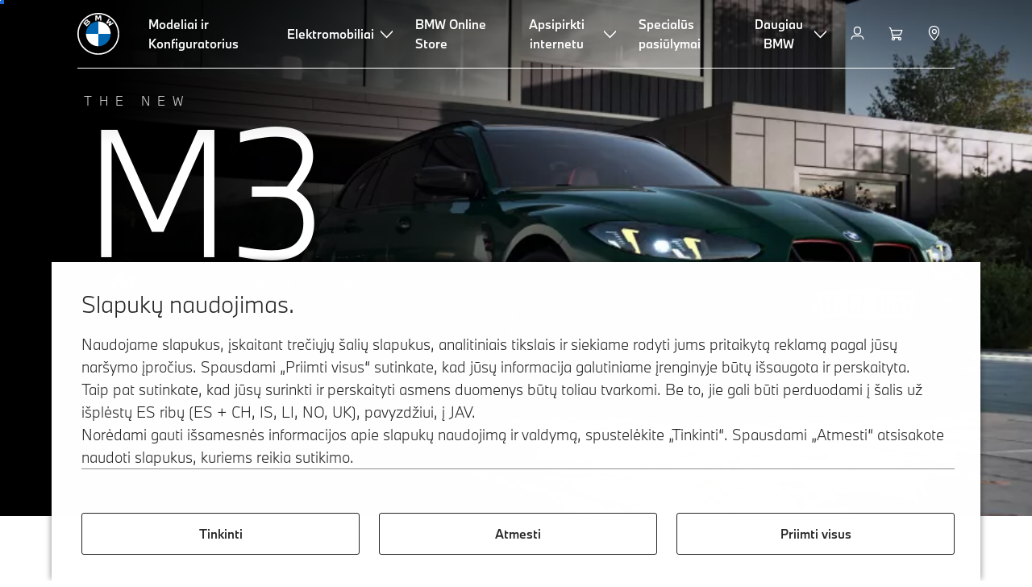

--- FILE ---
content_type: text/html;charset=utf-8
request_url: https://www.bmw.lt/lt/all-models/mapzvalga/bmw-3-series-m-models/bmw-m3-touring.html
body_size: 71865
content:















<!DOCTYPE HTML>
<html lang="lt-LT" dir="LTR">
<head>
    <meta charset="UTF-8"/>
    <title>BMW 3 serijos M Touring (G81 &amp; G21): apžvalga, konfigūratorius, kainos</title>
    
    <meta name="description" content="BMW 3 serijos M Touring modelių akcentai: trumpai apie kainas, įrangą ir techninius duomenis. Susipažinkite ir konfigūruokite naujus ir naudotus automobilius."/>
    <meta name="template" content="content-page"/>
    <meta name="viewport" content="width=device-width, initial-scale=1"/>
    

    
    

  <script defer type="text/javascript" src="/.rum/@adobe/helix-rum-js@%5E2/dist/rum-standalone.js"></script>
<link rel="alternate" hreflang="lt-LT" href="https://www.bmw.lt/lt/all-models/mapzvalga/bmw-3-series-m-models/bmw-m3-touring.html" data-hreflabel="lt_LT"/>




    <link rel="canonical" href="https://www.bmw.lt/lt/all-models/mapzvalga/bmw-3-series-m-models/bmw-m3-touring.html"/>













<meta property="og:image" content="https://www.bmw.lt"/>
<meta property="og:type" content="website"/>





    

    
    

    
    

    
    
    
    


    
    


    
    


    
    


    
    



    

    


    



    
    
    
    



    
    
    
    



    
    
    
    



    


    



    
    <meta name="robots" content="index,follow"/>
    
    <meta name="title"/>

    
    
    
    
    
    
    

    
    

    
    
    
    
    <link rel="stylesheet" href="/etc.clientlibs/bmw-web/clientlibs/clientlib-grid.lc-f932ef1a165956fcd1fd57617a350915-lc.css" type="text/css">



    
    
    
    
    <link rel="stylesheet" href="/etc.clientlibs/bmw-web/clientlibs/clientlib-dependencies.lc-112272e51c80ffe5bd01becd2ce7d656-lc.css" type="text/css">
<link rel="stylesheet" href="/etc.clientlibs/bmw-web/clientlibs/clientlib-base.lc-0d80d02a09256601472b80bcbb87d54d-lc.css" type="text/css">



    
    
    

    
    
    
    
    <link rel="stylesheet" href="/etc.clientlibs/wcc-foundation/components/onsitesearch/v1/onsitesearch/clientlibs.lc-b3053b046f9d912ea17f98bc0eb06506-lc.css" type="text/css">
<link rel="stylesheet" href="/etc.clientlibs/wcc-foundation/clientlibs/clientlib-components/v1.lc-6234e34c2f0bfaeec5d9bc3ad8d43be4-lc.css" type="text/css">
<link rel="stylesheet" href="/etc.clientlibs/bmw-web/clientlibs/clientlib-components.lc-68e44628b05a372a2b2fec029fc58588-lc.css" type="text/css">



    
    

    
    
    
    
        
        
    

        
                
            

    

    
    


    

    
    
<script type="application/json" id="ds2-page-context" data-component-path="ds2-page-context">{"current-page":"/content/bmw/marketLT/bmw_lt/lt_LT/all-models/m-series/m3-series/m3-series-touring-2024-g81","model-code":"31GB","paint":"PI312","fabric":"FX3AT","brand":"WBBM","sa-codes":"S01CB,S01DF,S01G7,S01MB,S01MN,S0230,S0248,S02T4,S02VB,S02VC,S02VF,S0302,S0322,S0383,S03M7,S03MC,S03ML,S0428,S0430,S0431,S0459,S048C,S0493,S0494,S04GQ,S04MC,S04NE,S0508,S0534,S0544,S0548,S0552,S05AC,S05AV,S05DA,S05DC,S0654,S0688,S06AE,S06AF,S06AK,S06C4,S06CP,S06NX,S06PA,S06U3,S06VB,S070A,S071C,S0760,S0775,S07ME,S0801,S0851,S08EK,S08KA,S08R3,S08R9,S08TF,S08WD","model-range":"G81","alternativeLang":[{"path":"https://www.bmw.lt/lt/all-models/mapzvalga/bmw-3-series-m-models/bmw-m3-touring.html","language":"lt-LT"}]}</script>


    

        
            
            
    
    

    
        
    


        
        
        
        
            
    
    
        <!-- ESI S-->
        
                <!-- esi:include src="/etc/clientlibs/epaas/content/bmw/marketLT/bmw_lt/lt_LT.epaasclientlibinclude.js" -->
                <script id="epaasScriptTag" src="https://www.bmw.com/etc/clientlibs/wcmp/consentcontroller.fallback/epaas.js" onload="epaas.api.initialize({tenant: 'ds2~bmw-lt', locale: 'lt_LT'})" type="text/javascript"></script>
            
        <!-- ESI E-->
    
    


        
    
    

        
        

        
        






<script type="text/javascript">
    function readDynamicParameter(json) {
        let result;
        Object.keys(json).forEach((key) => {
            result = window.consentcontroller.api.getPersistence(key);
        })
        return result;
    }
    function targetPageParams() {
        let result = {};
        if (window.consentcontroller && window.consentcontroller.api) {
            let staticParameters = JSON.parse("{}");
            let dynamicParameters = JSON.parse("{}");
            Object.keys(dynamicParameters).forEach((key) =>
                dynamicParameters[key] = readDynamicParameter(dynamicParameters[key])
            );
            result = Object.assign(staticParameters, dynamicParameters);
        }
        return result;
    }
</script>



    
    <script src="https://assets.adobedtm.com/717b2dc27cb7/4c431fd993b8/launch-43d46880d43b.min.js" async></script>


    

    
    
        
    
<link rel="stylesheet" href="/etc.clientlibs/core/wcm/components/page/v2/page/clientlibs/site/skiptomaincontent.lc-bfabe37f910655332d531a062a57bb7f-lc.css" type="text/css">



        
    
    
    

    

     <!-- Navigation USA dlo -->
     

    <!-- USA DSX DLO Component -->
    



    
    
    

    

    
    
    
    
    

    
    

<script>(window.BOOMR_mq=window.BOOMR_mq||[]).push(["addVar",{"rua.upush":"false","rua.cpush":"false","rua.upre":"false","rua.cpre":"false","rua.uprl":"false","rua.cprl":"false","rua.cprf":"false","rua.trans":"","rua.cook":"false","rua.ims":"false","rua.ufprl":"false","rua.cfprl":"false","rua.isuxp":"false","rua.texp":"norulematch","rua.ceh":"false","rua.ueh":"false","rua.ieh.st":"0"}]);</script>
                              <script>!function(a){var e="https://s.go-mpulse.net/boomerang/",t="addEventListener";if("False"=="True")a.BOOMR_config=a.BOOMR_config||{},a.BOOMR_config.PageParams=a.BOOMR_config.PageParams||{},a.BOOMR_config.PageParams.pci=!0,e="https://s2.go-mpulse.net/boomerang/";if(window.BOOMR_API_key="U9Q7S-CL67G-PZX2P-YKCFN-KJNSH",function(){function n(e){a.BOOMR_onload=e&&e.timeStamp||(new Date).getTime()}if(!a.BOOMR||!a.BOOMR.version&&!a.BOOMR.snippetExecuted){a.BOOMR=a.BOOMR||{},a.BOOMR.snippetExecuted=!0;var i,_,o,r=document.createElement("iframe");if(a[t])a[t]("load",n,!1);else if(a.attachEvent)a.attachEvent("onload",n);r.src="javascript:void(0)",r.title="",r.role="presentation",(r.frameElement||r).style.cssText="width:0;height:0;border:0;display:none;",o=document.getElementsByTagName("script")[0],o.parentNode.insertBefore(r,o);try{_=r.contentWindow.document}catch(O){i=document.domain,r.src="javascript:var d=document.open();d.domain='"+i+"';void(0);",_=r.contentWindow.document}_.open()._l=function(){var a=this.createElement("script");if(i)this.domain=i;a.id="boomr-if-as",a.src=e+"U9Q7S-CL67G-PZX2P-YKCFN-KJNSH",BOOMR_lstart=(new Date).getTime(),this.body.appendChild(a)},_.write("<bo"+'dy onload="document._l();">'),_.close()}}(),"".length>0)if(a&&"performance"in a&&a.performance&&"function"==typeof a.performance.setResourceTimingBufferSize)a.performance.setResourceTimingBufferSize();!function(){if(BOOMR=a.BOOMR||{},BOOMR.plugins=BOOMR.plugins||{},!BOOMR.plugins.AK){var e=""=="true"?1:0,t="",n="ck7vpuixzcobg2lun6ma-f-5be35b771-clientnsv4-s.akamaihd.net",i="false"=="true"?2:1,_={"ak.v":"39","ak.cp":"431123","ak.ai":parseInt("1227338",10),"ak.ol":"0","ak.cr":8,"ak.ipv":4,"ak.proto":"h2","ak.rid":"855c5f26","ak.r":44387,"ak.a2":e,"ak.m":"dsca","ak.n":"essl","ak.bpcip":"18.191.87.0","ak.cport":58058,"ak.gh":"23.192.164.15","ak.quicv":"","ak.tlsv":"tls1.3","ak.0rtt":"","ak.0rtt.ed":"","ak.csrc":"-","ak.acc":"","ak.t":"1769238424","ak.ak":"hOBiQwZUYzCg5VSAfCLimQ==C/ZezKOkdoq1hCctkIMDZxL9iuJpRnbru4dh5Z+7CDr24fGkQ1OD3wgXKRFk4aP8k9ZY7rqwOlv+Zc12+CFdAOwul71hwQfvgY6xNVZb4rC7XLY4KXmGIm/HtmSW0aaF1Tbyq5xkGiuAfZoc9PeWAZ7CJAJ4M00u/CLRnr07ZStb8O6MPB8/+lHlryYwHLXvLKVPbXXm6+Ncy5+SsclNBPPxIMMJdeEL8jjQ/aF6yXSpd0xlIsuGVF1Mork1cakM6uYQX6SEdpscQ7ThY+ZYbKeBhdupOn6qtDsd1d2XT3hNF4UKEDdoiTRuNhQOCkJOINTSkwJr9KLJj8+AfsWkkvRmiDEaMZ8s4WSzxob1n+Xo1W+M0/tsEbsmamMP2xXs4pt0Ihrq3aVosT2W0URuYE+5MeRsIEVbF/wWFSgy15s=","ak.pv":"57","ak.dpoabenc":"","ak.tf":i};if(""!==t)_["ak.ruds"]=t;var o={i:!1,av:function(e){var t="http.initiator";if(e&&(!e[t]||"spa_hard"===e[t]))_["ak.feo"]=void 0!==a.aFeoApplied?1:0,BOOMR.addVar(_)},rv:function(){var a=["ak.bpcip","ak.cport","ak.cr","ak.csrc","ak.gh","ak.ipv","ak.m","ak.n","ak.ol","ak.proto","ak.quicv","ak.tlsv","ak.0rtt","ak.0rtt.ed","ak.r","ak.acc","ak.t","ak.tf"];BOOMR.removeVar(a)}};BOOMR.plugins.AK={akVars:_,akDNSPreFetchDomain:n,init:function(){if(!o.i){var a=BOOMR.subscribe;a("before_beacon",o.av,null,null),a("onbeacon",o.rv,null,null),o.i=!0}return this},is_complete:function(){return!0}}}}()}(window);</script></head>
<body class="contentpage page basicpage" id="contentpage-b640030441" data-cmp-data-layer-enabled data-breakpoints="{&#34;small&#34;:767,&#34;medium&#34;:1023,&#34;large&#34;:1279,&#34;xlarge&#34;:1919}" data-component-path="page-v1" data-loader="webpack" data-tracking-block="true" data-tracking-regionid="page¦¦bmw 3 serijos m touring (g81 &amp; g21): apžvalga, konfigūratorius, kainos¦¦¦">

<style>
    :root {
        
        
    }
</style>
<script>
    window.adobeDataLayer = window.adobeDataLayer || [];
    let pagePropertiesTrackingObj = {"eventInfo":{"reference":{"linkedProducts":{"G81":""}}},"product":{"G81":{"attributes":{"bodyType":"TO","series":"M","mmdr":"G81","modelName":"M3 CS Touring","productionYear":"2024","fuelType":"O"},"category":{"productType":"new vehicle","primaryCategory":"new car","subCategory1":"build to stock"},"productInfo":{"productID":"G81","manufacturer":"bmw","productName":"M3 CS Touring"}}}};
    let dynamicTrackingObj = {
        event: 'aem page loaded',
        page: {
            pageInfo: {
                pageID: '\/content\/bmw\/marketLT\/bmw_lt\/lt_LT\/all\u002Dmodels\/m\u002Dseries\/m3\u002Dseries\/m3\u002Dseries\u002Dtouring\u002D2024\u002Dg81',
                version: 'acdl: 2025\u002D10\u002D23T10:26:32.386+02:00',
                sysEnv: 'prod',
            },
            category: {
                pageType: 'content\u002Dpage',
            }
        }
    }
    let trackingObj = Object.assign(pagePropertiesTrackingObj, dynamicTrackingObj);
    adobeDataLayer.push(trackingObj);
</script>


    








<header>
    
        
    

        
                




    
    
    
    
    

    
    

    
    
    

    <div id="container-c6f99d6f6b" class="cmp-container     " data-component-path="container-v1">
        
        


<div class="aem-Grid aem-Grid--12 aem-Grid--default--12 ">
    
    <div class="globalnavigation aem-GridColumn aem-GridColumn--default--12">


<div class="cmp-globalnavigation__skiptomaincontent">
  
  <a class="cmp-globalnavigation__skiptomaincontent-link " aria-label="Skip to main content" href="#main" data-tracking-linkid="link¦¦skip to main content¦open content">
    Skip to main content
  </a>
  
</div>


<div class="cmp-globalnavigation__layer">
    <div class="cmp-globalnavigation__layer-wrapper">
        <button class="cmp-globalnavigation__close-icon" aria-label="Close details layer" data-tracking-linkid="icon¦¦mobile details close¦close content">
            
    <i data-icon="close" aria-hidden="true"></i>

        </button>
        <div class="cmp-globalnavigation__layer-content"></div>
    </div>
</div>
<root-shell>
    <div class="cmp-globalnavigation cmp-globalnavigation--transparent cmp-globalnavigation--transparent-white cmp-globalnavigation--transparent-extended-gradient" data-loader="webpack" data-component-path="globalnavigation" data-tracking-block="true" data-tracking-regionid="navigation l1¦¦¦¦¦" data-dealer-locator-type="ddlDlo">

        
        <nav class="cmp-globalnavigation__container" aria-label="Main navigation" data-tracking-regionid="navigation l1¦¦¦nav l1 menu¦¦">
            
            
    <a href="/lt/index.html" class="cmp-globalnavigation__logo" aria-label="BMW Logo" data-tracking-linkid="image¦¦logo¦internal click">
        
    <img class="cmp-globalnavigation__logo-image cmp-globalnavigation__logo-image--white" src="/content/dam/bmw/common/images/logo-icons/BMW/BMW_White_Logo.svg.asset.1670245093434.svg" loading="lazy" alt="" role="presentation" title="BMW Logo"/>

        
    <img class="cmp-globalnavigation__logo-image cmp-globalnavigation__logo-image--grey" src="/content/dam/bmw/common/images/logo-icons/BMW/BMW_Grey-Colour_RGB.svg.asset.1756199978277.svg" loading="lazy" alt="" role="presentation" title="BMW Logo"/>

    </a>


            
            <div class="cmp-globalnavigation__primary">
                <menu class="cmp-globalnavigation__list" aria-label="Navigation list">
                    
                        
    <li class="cmp-globalnavigation__item ">
        <a class="cmp-globalnavigation__interaction cmp-globalnavigation__interaction--link " aria-label="Modeliai ir Konfiguratorius" data-tracking-linkid="link¦¦modeliai ir konfiguratorius¦internal click" target="_self" href="/lt/all-models.html">
            
            <span class="cmp-globalnavigation__interaction-label">Modeliai ir Konfiguratorius</span>
            
            
        </a>
    </li>

                    
                        
    <li class="cmp-globalnavigation__item ">
        <button data-button-id="item1" class="cmp-globalnavigation__interaction cmp-globalnavigation__interaction--flyout " aria-label="Elektromobiliai" aria-pressed="false" data-tracking-linkid="link¦¦elektromobiliai¦open content">
            
            <span class="cmp-globalnavigation__interaction-label">Elektromobiliai</span>
            
    <i class="cmp-globalnavigation__interaction-icon-desktop" data-icon="arrow_chevron_down" aria-hidden="true"></i>

            
    <i class="cmp-globalnavigation__interaction-icon" data-icon="arrow_chevron_right" aria-hidden="true"></i>

        </button>
    </li>

                    
                        
    <li class="cmp-globalnavigation__item ">
        <a class="cmp-globalnavigation__interaction cmp-globalnavigation__interaction--link " aria-label="BMW Online Store" data-tracking-linkid="link¦¦bmw online store¦internal click" target="_self" href="https://www.bmw.lt/lt/topics/offers-and-services/bmw-online-store.html#/bookmark=aHR0cHM6Ly9ibXdzdG9yZS1sdC5xdWFkcmF0dXJhLnNlLw==">
            
            <span class="cmp-globalnavigation__interaction-label">BMW Online Store</span>
            
            
        </a>
    </li>

                    
                        
    <li class="cmp-globalnavigation__item ">
        <button data-button-id="item3" class="cmp-globalnavigation__interaction cmp-globalnavigation__interaction--flyout " aria-label="Apsipirkti internetu" aria-pressed="false" data-tracking-linkid="link¦¦apsipirkti internetu¦open content">
            
            <span class="cmp-globalnavigation__interaction-label">Apsipirkti internetu</span>
            
    <i class="cmp-globalnavigation__interaction-icon-desktop" data-icon="arrow_chevron_down" aria-hidden="true"></i>

            
    <i class="cmp-globalnavigation__interaction-icon" data-icon="arrow_chevron_right" aria-hidden="true"></i>

        </button>
    </li>

                    
                        
    <li class="cmp-globalnavigation__item ">
        <a class="cmp-globalnavigation__interaction cmp-globalnavigation__interaction--link " aria-label="Specialūs pasiūlymai" data-tracking-linkid="link¦¦specialūs pasiūlymai¦internal click" target="_self" href="/lt/specialus-pasiulymai.html">
            
            <span class="cmp-globalnavigation__interaction-label">Specialūs pasiūlymai</span>
            
            
        </a>
    </li>

                    
                        
    <li class="cmp-globalnavigation__item ">
        <button data-button-id="item5" class="cmp-globalnavigation__interaction cmp-globalnavigation__interaction--flyout " aria-label="Daugiau BMW" aria-pressed="false" data-tracking-linkid="link¦¦daugiau bmw¦open content">
            
            <span class="cmp-globalnavigation__interaction-label">Daugiau BMW</span>
            
    <i class="cmp-globalnavigation__interaction-icon-desktop" data-icon="arrow_chevron_down" aria-hidden="true"></i>

            
    <i class="cmp-globalnavigation__interaction-icon" data-icon="arrow_chevron_right" aria-hidden="true"></i>

        </button>
    </li>

                    
                    
                </menu>
            </div>

            
            
    <div class="cmp-globalnavigation__secondary ">
        <menu class="cmp-globalnavigation__list" aria-label="Navigation list">
            
                
                
                
                
    <li class="cmp-globalnavigation__item  ">
        <button data-button-id="myBmw" class="cmp-globalnavigation__interaction cmp-globalnavigation__interaction--icon-flyout " title="MyBMW" aria-label="MyBMW" aria-pressed="false" data-tracking-linkid="icon¦¦mybmw¦open content">
            
    <i class="cmp-globalnavigation__interaction-icon" data-icon="person" aria-hidden="true"></i>

            <span class="cmp-globalnavigation__interaction-label"></span>
            
            
        </button>
    </li>

                
            
                
                
                
                
    <li class="cmp-globalnavigation__item  ">
        <a class="cmp-globalnavigation__interaction cmp-globalnavigation__interaction--icon-link " title="Pirkinių krepšelis" aria-label="Pirkinių krepšelis" data-tracking-linkid="icon¦¦shoppingcart¦internal click" href="https://www.bmw.lt/lt/shop/ls/cart">
            
    <i class="cmp-globalnavigation__interaction-icon" data-icon="shopping_cart" aria-hidden="true"></i>

            <span class="cmp-globalnavigation__interaction-label"></span>
            
            
        </a>
    </li>

                
            
                
                
                
                
    <li class="cmp-globalnavigation__item cmp-globalnavigation__item--desktop-up">
        <a data-icon-label="Choose your local BMW Center" class="cmp-globalnavigation__interaction cmp-globalnavigation__interaction--icon-link " title="Pasirinkti atstovybę" aria-label="Pasirinkti atstovybę" data-tracking-linkid="icon¦¦dealerlocator¦internal click" href="/lt/fastlane/dealer-locator.html">
            
    <i class="cmp-globalnavigation__interaction-icon" data-icon="location_pin" aria-hidden="true"></i>

            <span class="cmp-globalnavigation__interaction-label"></span>
            
            
        </a>
    </li>

                
            
                
                
                
                
                
            
                
                
                
                
                
            

            
            
    <li class="cmp-globalnavigation__item cmp-globalnavigation__item--tablet-down">
        <button class="cmp-globalnavigation__interaction cmp-globalnavigation__interaction--toggle cmp-globalnavigation__interaction--toggle-open" title="Open navigation menu" aria-label="Open navigation menu" data-tracking-linkid="icon¦¦mobile menu open¦open content">
            
    <i class="cmp-globalnavigation__interaction-icon" data-icon="menu" aria-hidden="true"></i>

            <span class="cmp-globalnavigation__interaction-label"></span>
            
            
        </button>
    </li>

        </menu>
    </div>

        </nav>

        
        <div class="cmp-globalnavigation__border-wrapper">
            <div class="cmp-globalnavigation__border"></div>
        </div>

        
        <nav class="cmp-globalnavigation__navigation-mobile" data-tracking-regionid="navigation l1¦¦¦nav l1 menu mobile¦¦">
            
    <a href="/lt/index.html" class="cmp-globalnavigation__logo" aria-label="BMW Logo" data-tracking-linkid="image¦¦logo¦internal click">
        
    <img class="cmp-globalnavigation__logo-image cmp-globalnavigation__logo-image--white" src="/content/dam/bmw/common/images/logo-icons/BMW/BMW_White_Logo.svg.asset.1670245093434.svg" loading="lazy" alt="" role="presentation" title="BMW Logo"/>

        
    <img class="cmp-globalnavigation__logo-image cmp-globalnavigation__logo-image--grey" src="/content/dam/bmw/common/images/logo-icons/BMW/BMW_Grey-Colour_RGB.svg.asset.1756199978277.svg" loading="lazy" alt="" role="presentation" title="BMW Logo"/>

    </a>

            
    <div class="cmp-globalnavigation__secondary ">
        <menu class="cmp-globalnavigation__list" aria-label="Navigation list">
            
                
                
                
                
                
            
                
                
                
                
                
            
                
                
                
                
    <li class="cmp-globalnavigation__item  ">
        <a data-icon-label="Choose your local BMW Center" class="cmp-globalnavigation__interaction cmp-globalnavigation__interaction--icon-link " title="Pasirinkti atstovybę" aria-label="Pasirinkti atstovybę" data-tracking-linkid="icon¦¦dealerlocator¦internal click" href="/lt/fastlane/dealer-locator.html">
            
    <i class="cmp-globalnavigation__interaction-icon" data-icon="location_pin" aria-hidden="true"></i>

            <span class="cmp-globalnavigation__interaction-label"></span>
            
            
        </a>
    </li>

                
            
                
                
                
                
                
            
                
                
                
                
                
            

            
            
    <li class="cmp-globalnavigation__item cmp-globalnavigation__item--tablet-down">
        <button class="cmp-globalnavigation__interaction cmp-globalnavigation__interaction--toggle cmp-globalnavigation__interaction--toggle-close" title="Close navigation menu" aria-label="Close navigation menu" data-tracking-linkid="icon¦¦mobile menu close¦close content">
            
    <i class="cmp-globalnavigation__interaction-icon" data-icon="close" aria-hidden="true"></i>

            <span class="cmp-globalnavigation__interaction-label"></span>
            
            
        </button>
    </li>

        </menu>
    </div>

        </nav>

        
        <div class="cmp-globalnavigation__flyout-layer">
            <div class="cmp-globalnavigation__flyout-wrapper">
                
                    
                
                    <div class="cmp-globalnavigation__flyout" data-flyout-id="item1" data-loader="webpack" data-component-path="scroll-indicator-v1" data-tracking-block="true" data-tracking-regionid="navigation l2¦¦elektromobiliai¦¦¦">
                        <div class="cmp-globalnavigation__header">
                            <button class="cmp-globalnavigation__header-back" data-tracking-linkid="icon¦¦mobile menu back¦close content" aria-label="Close">
                                
    <i class="cmp-globalnavigation__header-back-icon" data-icon="arrow_chevron_left" aria-hidden="true"></i>

                            </button>
                            Elektromobiliai
                        </div>
                        
                        <div class="style-container--fixed-margins">




    
    
    
    
    

    
    

    
    
    

    <div id="container-a7e7993f78" class="cmp-container     " data-component-path="container-v1">
        
        


<div class="aem-Grid aem-Grid--12 aem-Grid--default--12 ">
    
    <div class="container responsivegrid aem-GridColumn aem-GridColumn--default--12">



    
    
    
    
    

    
    

    
    
    

    <div id="container-5b828e6fd8" class="cmp-container     " data-component-path="container-v1">
        
        


<div class="aem-Grid aem-Grid--12 aem-Grid--default--12 ">
    
    <div class="container responsivegrid aem-GridColumn style-common--cmp-spacing-bottom-20 aem-GridColumn--default--12 style-common--cmp-spacing-top-20">



    
    
    
    
    

    
    

    
    
    

    <div id="container-0a29b9cedd" class="cmp-container     " data-component-path="container-v1">
        
        


<div class="aem-Grid aem-Grid--12 aem-Grid--small--12 aem-Grid--default--12 aem-Grid--large--12 aem-Grid--medium--12 ">
    
    <div class="container responsivegrid aem-GridColumn--small--none aem-GridColumn--medium--none aem-GridColumn--offset--large--0 aem-GridColumn--default--none aem-GridColumn--offset--default--0 aem-GridColumn--offset--medium--0 aem-GridColumn--large--4 aem-GridColumn--large--none aem-GridColumn aem-GridColumn--small--12 aem-GridColumn--offset--small--0 aem-GridColumn--default--4 aem-GridColumn--medium--6">



    
    
    
    
    

    
    

    
    
    

    <div id="container-3f65c4d84d" class="cmp-container     " data-component-path="container-v1">
        
        


<div class="aem-Grid aem-Grid--4 aem-Grid--small--12 aem-Grid--default--4 aem-Grid--large--4 aem-Grid--medium--6 ">
    
    <div class="list style-list-margins-medium-responsive style-list--font-thin aem-GridColumn--large--4 aem-GridColumn aem-GridColumn--small--12 aem-GridColumn--default--4 aem-GridColumn--medium--6">
<div class="   " data-tracking-regionid="¦¦¦list (vertical)¦¦elektriniai automobiliai" data-component-path="list-v1" data-loader="webpack">
    <h3 class="cmp-list__title    
           ">Elektriniai automobiliai</h3>
    <menu id="list-35efbf208a" class="cmp-list ">
        <li class="cmp-list__item  ">
    <a id="list-35efbf208a-0" class="cmp-list__item-link " display-external-arrow="false" data-tracking-linkid="list link¦¦bmw elektromobiliai¦internal click" target="_self" href="/lt/elektriniai-automobiliai.html">
        
        <span class="cmp-list__item-title">BMW Elektromobiliai</span>
        
    </a>
    
    
</li>
    
        <li class="cmp-list__item  ">
    <a id="list-35efbf208a-1" class="cmp-list__item-link " display-external-arrow="false" data-tracking-linkid="list link¦¦naudoti elektromobiliai¦internal click" target="_self" href="/lt/elektriniai-automobiliai/naudoti-elektromobiliai.html">
        
        <span class="cmp-list__item-title">Naudoti elektromobiliai</span>
        
    </a>
    
    
</li>
    
        <li class="cmp-list__item  ">
    <a id="list-35efbf208a-2" class="cmp-list__item-link " display-external-arrow="false" data-tracking-linkid="list link¦¦bmw elektromobilių privalumai: apžvalga¦internal click" target="_self" href="/lt/elektriniai-automobiliai/elektromobiliu-privalumai.html">
        
        <span class="cmp-list__item-title">BMW elektromobilių privalumai: apžvalga</span>
        
    </a>
    
    
</li>
    
        <li class="cmp-list__item  ">
    <a id="list-35efbf208a-3" class="cmp-list__item-link " display-external-arrow="false" data-tracking-linkid="list link¦¦elektromobilių išlaidos¦internal click" target="_self" href="/lt/elektriniai-automobiliai/elektriniu-automobiliu-islaidos.html">
        
        <span class="cmp-list__item-title">Elektromobilių išlaidos</span>
        
    </a>
    
    
</li>
    
        <li class="cmp-list__item  ">
    <a id="list-35efbf208a-4" class="cmp-list__item-link " display-external-arrow="false" data-tracking-linkid="list link¦¦bmw įkraunamas hibridas¦internal click" target="_self" href="/lt/elektriniai-automobiliai/ikraunamas-hibridas.html">
        
        <span class="cmp-list__item-title">BMW įkraunamas hibridas</span>
        
    </a>
    
    
</li>
    
        <li class="cmp-list__item  ">
    <a id="list-35efbf208a-5" class="cmp-list__item-link " display-external-arrow="false" data-tracking-linkid="list link¦¦neue klasse¦internal click" target="_self" href="/lt/more-bmw/neue-klasse.html">
        
        <span class="cmp-list__item-title">Neue Klasse</span>
        
    </a>
    
    
</li>
    </menu>
    
    
    

</div>
</div>

    
</div>

    </div>

    
    

    
    

     

</div>
<div class="container responsivegrid aem-GridColumn--small--none aem-GridColumn--medium--none aem-GridColumn--offset--large--0 aem-GridColumn--default--none aem-GridColumn--offset--default--0 aem-GridColumn--offset--medium--0 aem-GridColumn--large--4 aem-GridColumn--large--none aem-GridColumn aem-GridColumn--small--12 aem-GridColumn--offset--small--0 aem-GridColumn--default--4 aem-GridColumn--medium--6">



    
    
    
    
    

    
    

    
    
    

    <div id="container-ed5339b2ce" class="cmp-container     " data-component-path="container-v1">
        
        


<div class="aem-Grid aem-Grid--4 aem-Grid--small--12 aem-Grid--default--4 aem-Grid--large--4 aem-Grid--medium--6 ">
    
    <div class="container responsivegrid style-common--cmp-spacing-top-12 aem-GridColumn--small--none aem-GridColumn--large--4 aem-GridColumn--medium--4 aem-GridColumn--default--hide aem-GridColumn aem-GridColumn--small--12 aem-GridColumn--offset--small--0 aem-GridColumn--offset--default--0 aem-GridColumn--default--4">



    
    
    
    
    

    
    

    
    
    

    <div id="container-46868d8d4a" class="cmp-container     " data-component-path="container-v1">
        
        


<div class="aem-Grid aem-Grid--4 aem-Grid--default--4 ">
    
    
    
</div>

    </div>

    
    

    
    

     

</div>
<div class="list style-list-margins-medium-responsive style-list--font-thin aem-GridColumn--large--4 aem-GridColumn aem-GridColumn--small--12 aem-GridColumn--default--4 aem-GridColumn--medium--6">
<div class="   " data-tracking-regionid="¦¦¦list (vertical)¦¦įkrovimas" data-component-path="list-v1" data-loader="webpack">
    <h3 class="cmp-list__title    
           ">Įkrovimas</h3>
    <menu id="list-410105acba" class="cmp-list ">
        <li class="cmp-list__item  ">
    <a id="list-410105acba-0" class="cmp-list__item-link " display-external-arrow="false" data-tracking-linkid="list link¦¦įkrovimas namuose¦internal click" target="_self" href="/lt/elektriniai-automobiliai/ikrovimas-namuose.html">
        
        <span class="cmp-list__item-title">Įkrovimas namuose</span>
        
    </a>
    
    
</li>
    
        <li class="cmp-list__item  ">
    <a id="list-410105acba-1" class="cmp-list__item-link " display-external-arrow="false" data-tracking-linkid="list link¦¦viešojo įkrovimo stotelės elektromobiliams¦internal click" target="_self" href="/lt/elektriniai-automobiliai/ikrovimas-viesose-vietose.html">
        
        <span class="cmp-list__item-title">Viešojo įkrovimo stotelės elektromobiliams</span>
        
    </a>
    
    
</li>
    
        <li class="cmp-list__item  ">
    <a id="list-410105acba-2" class="cmp-list__item-link " display-external-arrow="false" data-tracking-linkid="list link¦¦elektromobilio baterija ir elektros variklis¦internal click" target="_self" href="/lt/elektriniai-automobiliai/baterija-technologija.html">
        
        <span class="cmp-list__item-title">Elektromobilio baterija ir elektros variklis</span>
        
    </a>
    
    
</li>
    
        <li class="cmp-list__item  ">
    <a id="list-410105acba-3" class="cmp-list__item-link " display-external-arrow="false" data-tracking-linkid="list link¦¦elektromobilių nuvažiuojamas atstumas¦internal click" target="_self" href="/lt/elektriniai-automobiliai/elektriniu-automobiliu-nuvaziuojamas-atstumas.html">
        
        <span class="cmp-list__item-title">Elektromobilių nuvažiuojamas atstumas</span>
        
    </a>
    
    
</li>
    </menu>
    
    
    

</div>
</div>

    
</div>

    </div>

    
    

    
    

     

</div>

    
</div>

    </div>

    
    

    
    

     

</div>

    
</div>

    </div>

    
    

    
    

     

</div>

    
</div>

    </div>

    
    

    
    

     


</div>
                    </div>
                
                    
                
                    <div class="cmp-globalnavigation__flyout" data-flyout-id="item3" data-loader="webpack" data-component-path="scroll-indicator-v1" data-tracking-block="true" data-tracking-regionid="navigation l2¦¦apsipirkti internetu¦¦¦">
                        <div class="cmp-globalnavigation__header">
                            <button class="cmp-globalnavigation__header-back" data-tracking-linkid="icon¦¦mobile menu back¦close content" aria-label="Close">
                                
    <i class="cmp-globalnavigation__header-back-icon" data-icon="arrow_chevron_left" aria-hidden="true"></i>

                            </button>
                            Apsipirkti internetu
                        </div>
                        
                        <div class="style-container--fixed-margins">




    
    
    
    
    

    
    

    
    
    

    <div id="container-3cd14c99bf" class="cmp-container     " data-component-path="container-v1">
        
        


<div class="aem-Grid aem-Grid--12 aem-Grid--default--12 ">
    
    <div class="container responsivegrid aem-GridColumn aem-GridColumn--default--12">



    
    
    
    
    

    
    

    
    
    

    <div id="container-a59fafded3" class="cmp-container     " data-component-path="container-v1">
        
        


<div class="aem-Grid aem-Grid--12 aem-Grid--small--12 aem-Grid--default--12 aem-Grid--medium--12 ">
    
    <div class="container responsivegrid aem-GridColumn--offset--medium--0 aem-GridColumn--small--none aem-GridColumn--medium--none aem-GridColumn--default--none aem-GridColumn--medium--12 aem-GridColumn aem-GridColumn--small--12 aem-GridColumn--offset--small--0 style-common--cmp-spacing-bottom-20 aem-GridColumn--default--8 aem-GridColumn--offset--default--0 style-common--cmp-spacing-top-20">



    
    
    
    
    

    
    

    
    
    
    
    
    <div id="container-663dd486d6" class=" cmp-container 
                 
                 
                 cmp-container--layout-flex
                 cmp-container--flex-flex-start
                 cmp-container--flex-align-flex-start
                 cmp-container--flex-row-reverse
                 cmp-container--flex-wrap
                 cmp-container--flex-child-width-default
                 cmp-container--flex-child-spacing-default
                 
                 " data-component-path="container-v1">
        
        


<div class="aem-Grid aem-Grid--8 aem-Grid--small--12 aem-Grid--default--8 aem-Grid--large--8 aem-Grid--medium--12 ">
    
    <div class="container responsivegrid aem-GridColumn--offset--medium--0 aem-GridColumn--small--none aem-GridColumn--medium--none aem-GridColumn--default--none aem-GridColumn aem-GridColumn--small--12 aem-GridColumn--offset--small--0 aem-GridColumn--offset--default--0 aem-GridColumn--default--4 aem-GridColumn--medium--6">



    
    
    
    
    

    
    

    
    
    

    <div id="container-068d7290a4" data-tracking-regionid="blueprint¦¦item-column-teaser-image¦¦¦" data-tracking-block="true" class="cmp-container     " data-component-path="container-v1">
        
        


<div class="aem-Grid aem-Grid--4 aem-Grid--small--12 aem-Grid--default--4 aem-Grid--medium--6 ">
    
    <div class="image aem-GridColumn aem-GridColumn--small--12 aem-GridColumn--default--4 aem-GridColumn--medium--6">
<div class="cmp-image__wrapper" data-component-path="image-v1">
    
     
    


     
    








    
    
    
    
    
    



    
    <div id="image-3e9b8df5b2" class="cmp-image" itemscope itemtype="http://schema.org/ImageObject">
    

        
    <picture>
        
            <source srcset="https://bmw.scene7.com/is/image/BMW/navigation_new_picture:16to9?fmt=webp&amp;wid=2560&amp;hei=1440" media="(min-width: 1504px) " type="image/webp" width="2560" height="1440"/>
        
            <source srcset="https://bmw.scene7.com/is/image/BMW/navigation_new_picture:16to9?fmt=webp&amp;wid=1504&amp;hei=846" media="(min-width: 1024px) " type="image/webp" width="1504" height="846"/>
        
            <source srcset="https://bmw.scene7.com/is/image/BMW/navigation_new_picture:16to9?fmt=webp&amp;wid=1024&amp;hei=576" media="(min-width: 600px) " type="image/webp" width="1024" height="576"/>
        
            <source srcset="https://bmw.scene7.com/is/image/BMW/navigation_new_picture:16to9?fmt=webp&amp;wid=600&amp;hei=338" type="image/webp" width="600" height="338"/>
        
        <img class="cmp-image__image" src="https://bmw.scene7.com/is/image/BMW/navigation_new_picture?wid=1504&hei=846" alt="Specialūs pasiūlymai" width="1504" height="846" loading="lazy"/>
    </picture>

    
    
    
</div>

    





    
    
</div>
</div>

    
</div>

    </div>

    
    

    
    

     

</div>
<div class="container responsivegrid aem-GridColumn--small--none aem-GridColumn--medium--none aem-GridColumn--offset--large--0 aem-GridColumn--default--none aem-GridColumn--offset--default--0 aem-GridColumn--offset--medium--0 aem-GridColumn--large--4 aem-GridColumn--large--none aem-GridColumn aem-GridColumn--small--12 aem-GridColumn--offset--small--0 aem-GridColumn--default--4 aem-GridColumn--medium--6">



    
    
    
    
    

    
    

    
    
    

    <div id="container-f1baa9e318" class="cmp-container     " data-component-path="container-v1">
        
        


<div class="aem-Grid aem-Grid--4 aem-Grid--small--12 aem-Grid--default--4 aem-Grid--large--4 aem-Grid--medium--6 ">
    
    <div class="list style-list-margins-medium-responsive style-list--font-thin aem-GridColumn--large--4 aem-GridColumn aem-GridColumn--small--12 aem-GridColumn--default--4 aem-GridColumn--medium--6">
<div class="   " data-tracking-regionid="¦¦¦list (vertical)¦¦atraskite ir įsigykite" data-component-path="list-v1" data-loader="webpack">
    <h3 class="cmp-list__title    
           ">ATRASKITE IR ĮSIGYKITE</h3>
    <menu id="list-810c947042" class="cmp-list ">
        <li class="cmp-list__item  ">
    <a id="list-810c947042-0" class="cmp-list__item-link " display-external-arrow="false" data-tracking-linkid="list link¦¦bmw online store¦internal click" target="_self" href="https://www.bmw.lt/lt/topics/offers-and-services/bmw-online-store.html#/bookmark=aHR0cHM6Ly9ibXdzdG9yZS1sdC5xdWFkcmF0dXJhLnNlLw==">
        
        <span class="cmp-list__item-title">BMW Online Store</span>
        
    </a>
    
    
</li>
    
        <li class="cmp-list__item  ">
    <a id="list-810c947042-1" class="cmp-list__item-link " display-external-arrow="false" data-tracking-linkid="list link¦¦specialūs pasiūlymai¦internal click" target="_self" href="/lt/specialus-pasiulymai.html">
        
        <span class="cmp-list__item-title">Specialūs pasiūlymai</span>
        
    </a>
    
    
</li>
    
        <li class="cmp-list__item  ">
    <a id="list-810c947042-2" class="cmp-list__item-link " display-external-arrow="false" data-tracking-linkid="list link¦¦bmw connected drive store¦internal click" target="_self" href="https://www.bmw.lt/lt/shop/ls/cp/connected-drive">
        
        <span class="cmp-list__item-title">BMW Connected Drive store</span>
        
    </a>
    
    
</li>
    
        <li class="cmp-list__item  ">
    <a id="list-810c947042-3" class="cmp-list__item-link " display-external-arrow="false" data-tracking-linkid="list link¦¦kainoraštis¦internal click" target="_blank" href="/content/dam/bmw/marketLT/bmw_lt/kainorasciai/BMW-Kainorastis-Q1-2026.pdf.asset.1768908739621.pdf">
        
        <span class="cmp-list__item-title">Kainoraštis</span>
        
    </a>
    
    
</li>
    
        <li class="cmp-list__item  ">
    <a id="list-810c947042-4" class="cmp-list__item-link " display-external-arrow="false" data-tracking-linkid="list link¦¦naudoti automobiliai¦internal click" target="_blank" href="https://www.bravoauto.lt/">
        
        <span class="cmp-list__item-title">Naudoti automobiliai</span>
        
    </a>
    
    
</li>
    </menu>
    
    
    

</div>
</div>

    
</div>

    </div>

    
    

    
    

     

</div>

    
</div>

    </div>


    
    

     

</div>

    
</div>

    </div>

    
    

    
    

     

</div>

    
</div>

    </div>

    
    

    
    

     


</div>
                    </div>
                
                    
                
                    <div class="cmp-globalnavigation__flyout" data-flyout-id="item5" data-loader="webpack" data-component-path="scroll-indicator-v1" data-tracking-block="true" data-tracking-regionid="navigation l2¦¦daugiau bmw¦¦¦">
                        <div class="cmp-globalnavigation__header">
                            <button class="cmp-globalnavigation__header-back" data-tracking-linkid="icon¦¦mobile menu back¦close content" aria-label="Close">
                                
    <i class="cmp-globalnavigation__header-back-icon" data-icon="arrow_chevron_left" aria-hidden="true"></i>

                            </button>
                            Daugiau BMW
                        </div>
                        
                        <div class="style-container--fixed-margins">




    
    
    
    
    

    
    

    
    
    

    <div id="container-ca375a4ccb" class="cmp-container     " data-component-path="container-v1">
        
        


<div class="aem-Grid aem-Grid--12 aem-Grid--default--12 ">
    
    <div class="container responsivegrid aem-GridColumn aem-GridColumn--default--12">



    
    
    
    
    

    
    

    
    
    

    <div id="container-d794d8ace7" class="cmp-container     " data-component-path="container-v1">
        
        


<div class="aem-Grid aem-Grid--12 aem-Grid--small--12 aem-Grid--default--12 ">
    
    <div class="container responsivegrid aem-GridColumn aem-GridColumn--default--12 style-common--cmp-spacing-top-20">



    
    
    
    
    

    
    

    
    
    

    <div id="container-51275102e5" class="cmp-container     " data-component-path="container-v1">
        
        


<div class="aem-Grid aem-Grid--12 aem-Grid--small--12 aem-Grid--default--12 ">
    
    <div class="container responsivegrid aem-GridColumn--small--none aem-GridColumn--default--none aem-GridColumn aem-GridColumn--small--12 aem-GridColumn--offset--small--0 aem-GridColumn--default--3 aem-GridColumn--offset--default--0">



    
    
    
    
    

    
    

    
    
    

    <div id="container-7ffc43a1b6" class="cmp-container     " data-component-path="container-v1">
        
        


<div class="aem-Grid aem-Grid--3 aem-Grid--small--12 aem-Grid--default--3 ">
    
    <div class="list style-list-margins-medium-responsive style-list--font-thin aem-GridColumn aem-GridColumn--small--12 aem-GridColumn--default--3">
<div class="   cmp-list--navigation" data-tracking-regionid="¦¦¦list (vertical)¦¦bmw finansinės paslaugos" data-component-path="list-v1" data-loader="webpack">
    <h3 class="cmp-list__title cmp-list__title--collapsable cmp-list__title--collapsable-mobile  
           cmp-list--navigation-category">BMW finansinės paslaugos</h3>
    <menu id="list-157640e75f" class="cmp-list cmp-list--navigation-original-menu">
        <li class="cmp-list__item  ">
    <a id="list-157640e75f-0" class="cmp-list__item-link " display-external-arrow="false" data-tracking-linkid="list link¦¦finansinės paslaugos¦internal click" target="_self" href="https://www.bmw.lt/lt/bmw-financial-services-apzvalga.html">
        
        <span class="cmp-list__item-title">Finansinės paslaugos</span>
        
    </a>
    
    
</li>
    </menu>
    
    <div class="cmp-list__flyout-layer">
        <div class="cmp-list__flyout-wrapper">
            <div class="cmp-list__flyout" data-tracking-regionid="navigation l3¦¦all models¦¦¦">
                <div class="cmp-list__flyout-header">
                    <button class="cmp-list__header-back" data-tracking-linkid="icon¦¦mobile menu back¦close content" aria-label="Close">
                        <i class="cmp-list__header-back-icon" data-icon="arrow_chevron_left" aria-hidden="true"></i>
                    </button>
                    BMW finansinės paslaugos
                </div>
                <div class="cmp-list__flyout-content">
                    <menu id="list-157640e75f" class="cmp-list">
                        <li class="cmp-list__item  ">
    <a id="list-157640e75f-0" class="cmp-list__item-link " display-external-arrow="false" data-tracking-linkid="list link¦¦finansinės paslaugos¦internal click" target="_self" href="https://www.bmw.lt/lt/bmw-financial-services-apzvalga.html">
        
        <span class="cmp-list__item-title">Finansinės paslaugos</span>
        
    </a>
    
    
</li>
                    </menu>
                </div>
            </div>
        </div>
    </div>

    
    

</div>
</div>

    
</div>

    </div>

    
    

    
    

     

</div>
<div class="container responsivegrid aem-GridColumn--small--none aem-GridColumn--default--none aem-GridColumn aem-GridColumn--small--12 aem-GridColumn--offset--small--0 aem-GridColumn--default--3 aem-GridColumn--offset--default--0">



    
    
    
    
    

    
    

    
    
    

    <div id="container-fc580e2038" class="cmp-container     " data-component-path="container-v1">
        
        


<div class="aem-Grid aem-Grid--3 aem-Grid--small--12 aem-Grid--default--3 ">
    
    <div class="list style-list-margins-medium-responsive style-list--font-thin aem-GridColumn aem-GridColumn--small--12 aem-GridColumn--default--3">
<div class="   cmp-list--navigation" data-tracking-regionid="¦¦¦list (vertical)¦¦aptarnavimas ir detalės" data-component-path="list-v1" data-loader="webpack">
    <h3 class="cmp-list__title cmp-list__title--collapsable cmp-list__title--collapsable-mobile  
           cmp-list--navigation-category">Aptarnavimas ir detalės</h3>
    <menu id="list-b8398b285e" class="cmp-list cmp-list--navigation-original-menu">
        <li class="cmp-list__item  ">
    <a id="list-b8398b285e-0" class="cmp-list__item-link " display-external-arrow="false" data-tracking-linkid="list link¦¦bmw aksesuarai¦internal click" target="_self" href="/lt/more-bmw/parts-and-accessories/bmw-aksesuarai.html">
        
        <span class="cmp-list__item-title">BMW Aksesuarai</span>
        
    </a>
    
    
</li>
    
        <li class="cmp-list__item  ">
    <a id="list-b8398b285e-1" class="cmp-list__item-link " display-external-arrow="false" data-tracking-linkid="list link¦¦registracija į servisą¦internal click" target="_self" href="/lt/topics/offers-and-services/registracija-i-servisa.html">
        
        <span class="cmp-list__item-title">Registracija į servisą</span>
        
    </a>
    
    
</li>
    
        <li class="cmp-list__item  ">
    <a id="list-b8398b285e-2" class="cmp-list__item-link " display-external-arrow="false" data-tracking-linkid="list link¦¦bmw servisas, dalys ir priedai¦internal click" target="_self" href="/lt_LT/topics/offers-and-services/bmw-aftersales.html">
        
        <span class="cmp-list__item-title">BMW servisas, dalys ir priedai</span>
        
    </a>
    
    
</li>
    
        <li class="cmp-list__item  ">
    <a id="list-b8398b285e-3" class="cmp-list__item-link " display-external-arrow="false" data-tracking-linkid="list link¦¦skubi pagalba kelyje¦internal click" target="_blank" href="https://www.krasta-auto.lt/bmw/servisas/pagalba-kelyje/">
        
        <span class="cmp-list__item-title">Skubi pagalba kelyje</span>
        
    </a>
    
    
</li>
    
        <li class="cmp-list__item  ">
    <a id="list-b8398b285e-4" class="cmp-list__item-link " display-external-arrow="false" data-tracking-linkid="list link¦¦perdirbimas¦internal click" target="_self" href="/lt/topics/offers-and-services/personal-services/perdirbimas.html">
        
        <span class="cmp-list__item-title">Perdirbimas</span>
        
    </a>
    
    
</li>
    
        <li class="cmp-list__item  ">
    <a id="list-b8398b285e-5" class="cmp-list__item-link " display-external-arrow="false" data-tracking-linkid="list link¦¦bmw connecteddrive faq¦internal click" target="_blank" href="https://faq.bmw.lt/s/?language=lt">
        
        <span class="cmp-list__item-title">BMW ConnectedDrive FAQ</span>
        
    </a>
    
    
</li>
    
        <li class="cmp-list__item  ">
    <a id="list-b8398b285e-6" class="cmp-list__item-link " display-external-arrow="false" data-tracking-linkid="list link¦¦kontaktai ir klientų aptarnavimas¦internal click" target="_self" href="/lt/more-bmw/klient%C5%B3-aptarnavimas.html">
        
        <span class="cmp-list__item-title">Kontaktai ir klientų aptarnavimas</span>
        
    </a>
    
    
</li>
    </menu>
    
    <div class="cmp-list__flyout-layer">
        <div class="cmp-list__flyout-wrapper">
            <div class="cmp-list__flyout" data-tracking-regionid="navigation l3¦¦all models¦¦¦">
                <div class="cmp-list__flyout-header">
                    <button class="cmp-list__header-back" data-tracking-linkid="icon¦¦mobile menu back¦close content" aria-label="Close">
                        <i class="cmp-list__header-back-icon" data-icon="arrow_chevron_left" aria-hidden="true"></i>
                    </button>
                    Aptarnavimas ir detalės
                </div>
                <div class="cmp-list__flyout-content">
                    <menu id="list-b8398b285e" class="cmp-list">
                        <li class="cmp-list__item  ">
    <a id="list-b8398b285e-0" class="cmp-list__item-link " display-external-arrow="false" data-tracking-linkid="list link¦¦bmw aksesuarai¦internal click" target="_self" href="/lt/more-bmw/parts-and-accessories/bmw-aksesuarai.html">
        
        <span class="cmp-list__item-title">BMW Aksesuarai</span>
        
    </a>
    
    
</li>
                    
                        <li class="cmp-list__item  ">
    <a id="list-b8398b285e-1" class="cmp-list__item-link " display-external-arrow="false" data-tracking-linkid="list link¦¦registracija į servisą¦internal click" target="_self" href="/lt/topics/offers-and-services/registracija-i-servisa.html">
        
        <span class="cmp-list__item-title">Registracija į servisą</span>
        
    </a>
    
    
</li>
                    
                        <li class="cmp-list__item  ">
    <a id="list-b8398b285e-2" class="cmp-list__item-link " display-external-arrow="false" data-tracking-linkid="list link¦¦bmw servisas, dalys ir priedai¦internal click" target="_self" href="/lt_LT/topics/offers-and-services/bmw-aftersales.html">
        
        <span class="cmp-list__item-title">BMW servisas, dalys ir priedai</span>
        
    </a>
    
    
</li>
                    
                        <li class="cmp-list__item  ">
    <a id="list-b8398b285e-3" class="cmp-list__item-link " display-external-arrow="false" data-tracking-linkid="list link¦¦skubi pagalba kelyje¦internal click" target="_blank" href="https://www.krasta-auto.lt/bmw/servisas/pagalba-kelyje/">
        
        <span class="cmp-list__item-title">Skubi pagalba kelyje</span>
        
    </a>
    
    
</li>
                    
                        <li class="cmp-list__item  ">
    <a id="list-b8398b285e-4" class="cmp-list__item-link " display-external-arrow="false" data-tracking-linkid="list link¦¦perdirbimas¦internal click" target="_self" href="/lt/topics/offers-and-services/personal-services/perdirbimas.html">
        
        <span class="cmp-list__item-title">Perdirbimas</span>
        
    </a>
    
    
</li>
                    
                        <li class="cmp-list__item  ">
    <a id="list-b8398b285e-5" class="cmp-list__item-link " display-external-arrow="false" data-tracking-linkid="list link¦¦bmw connecteddrive faq¦internal click" target="_blank" href="https://faq.bmw.lt/s/?language=lt">
        
        <span class="cmp-list__item-title">BMW ConnectedDrive FAQ</span>
        
    </a>
    
    
</li>
                    
                        <li class="cmp-list__item  ">
    <a id="list-b8398b285e-6" class="cmp-list__item-link " display-external-arrow="false" data-tracking-linkid="list link¦¦kontaktai ir klientų aptarnavimas¦internal click" target="_self" href="/lt/more-bmw/klient%C5%B3-aptarnavimas.html">
        
        <span class="cmp-list__item-title">Kontaktai ir klientų aptarnavimas</span>
        
    </a>
    
    
</li>
                    </menu>
                </div>
            </div>
        </div>
    </div>

    
    

</div>
</div>

    
</div>

    </div>

    
    

    
    

     

</div>
<div class="container responsivegrid aem-GridColumn--small--none aem-GridColumn--default--none aem-GridColumn aem-GridColumn--small--12 aem-GridColumn--offset--small--0 aem-GridColumn--default--3 aem-GridColumn--offset--default--0">



    
    
    
    
    

    
    

    
    
    

    <div id="container-328ad43492" class="cmp-container     " data-component-path="container-v1">
        
        


<div class="aem-Grid aem-Grid--3 aem-Grid--small--12 aem-Grid--default--3 ">
    
    <div class="list style-list-margins-medium-responsive style-list--font-thin aem-GridColumn aem-GridColumn--small--12 aem-GridColumn--default--3">
<div class="   cmp-list--navigation" data-tracking-regionid="¦¦¦list (vertical)¦¦garantijos" data-component-path="list-v1" data-loader="webpack">
    <h3 class="cmp-list__title cmp-list__title--collapsable cmp-list__title--collapsable-mobile  
           cmp-list--navigation-category">Garantijos</h3>
    <menu id="list-be604ec2a5" class="cmp-list cmp-list--navigation-original-menu">
        <li class="cmp-list__item  ">
    <a id="list-be604ec2a5-0" class="cmp-list__item-link " display-external-arrow="false" data-tracking-linkid="list link¦¦garantijos¦internal click" target="_self" href="/lt/topics/nauji-automobiliai/bmw-garantijos.html">
        
        <span class="cmp-list__item-title">Garantijos</span>
        
    </a>
    
    
</li>
    
        <li class="cmp-list__item  ">
    <a id="list-be604ec2a5-1" class="cmp-list__item-link " display-external-arrow="false" data-tracking-linkid="list link¦¦originalios bmw dalys¦internal click" target="_self" href="/lt_LT/more-bmw/parts-and-accessoires/original-bmw-parts-2023.html">
        
        <span class="cmp-list__item-title">Originalios BMW dalys</span>
        
    </a>
    
    
</li>
    </menu>
    
    <div class="cmp-list__flyout-layer">
        <div class="cmp-list__flyout-wrapper">
            <div class="cmp-list__flyout" data-tracking-regionid="navigation l3¦¦all models¦¦¦">
                <div class="cmp-list__flyout-header">
                    <button class="cmp-list__header-back" data-tracking-linkid="icon¦¦mobile menu back¦close content" aria-label="Close">
                        <i class="cmp-list__header-back-icon" data-icon="arrow_chevron_left" aria-hidden="true"></i>
                    </button>
                    Garantijos
                </div>
                <div class="cmp-list__flyout-content">
                    <menu id="list-be604ec2a5" class="cmp-list">
                        <li class="cmp-list__item  ">
    <a id="list-be604ec2a5-0" class="cmp-list__item-link " display-external-arrow="false" data-tracking-linkid="list link¦¦garantijos¦internal click" target="_self" href="/lt/topics/nauji-automobiliai/bmw-garantijos.html">
        
        <span class="cmp-list__item-title">Garantijos</span>
        
    </a>
    
    
</li>
                    
                        <li class="cmp-list__item  ">
    <a id="list-be604ec2a5-1" class="cmp-list__item-link " display-external-arrow="false" data-tracking-linkid="list link¦¦originalios bmw dalys¦internal click" target="_self" href="/lt_LT/more-bmw/parts-and-accessoires/original-bmw-parts-2023.html">
        
        <span class="cmp-list__item-title">Originalios BMW dalys</span>
        
    </a>
    
    
</li>
                    </menu>
                </div>
            </div>
        </div>
    </div>

    
    

</div>
</div>

    
</div>

    </div>

    
    

    
    

     

</div>
<div class="container responsivegrid aem-GridColumn--small--none aem-GridColumn--default--none aem-GridColumn aem-GridColumn--small--12 aem-GridColumn--offset--small--0 aem-GridColumn--default--3 aem-GridColumn--offset--default--0">



    
    
    
    
    

    
    

    
    
    

    <div id="container-6927072716" class="cmp-container     " data-component-path="container-v1">
        
        


<div class="aem-Grid aem-Grid--3 aem-Grid--small--12 aem-Grid--default--3 ">
    
    <div class="list style-list-margins-medium-responsive style-list--font-thin aem-GridColumn aem-GridColumn--small--12 aem-GridColumn--default--3">
<div class="   cmp-list--navigation" data-tracking-regionid="¦¦¦list (vertical)¦¦skaitmeninės paslaugos ir programėlės" data-component-path="list-v1" data-loader="webpack">
    <h3 class="cmp-list__title cmp-list__title--collapsable cmp-list__title--collapsable-mobile  
           cmp-list--navigation-category">Skaitmeninės paslaugos ir programėlės</h3>
    <menu id="list-1bbaceafde" class="cmp-list cmp-list--navigation-original-menu">
        <li class="cmp-list__item  ">
    <a id="list-1bbaceafde-0" class="cmp-list__item-link " display-external-arrow="false" data-tracking-linkid="list link¦¦bmw idrive¦internal click" target="_self" href="/lt/digital-services/bmw-idrive.html">
        
        <span class="cmp-list__item-title">BMW iDrive</span>
        
    </a>
    
    
</li>
    
        <li class="cmp-list__item  ">
    <a id="list-1bbaceafde-1" class="cmp-list__item-link " display-external-arrow="false" data-tracking-linkid="list link¦¦bmw e.paslaugos ir ryšio funkcijos¦internal click" target="_self" href="/lt/digital-services/bmw-connecteddrive.html">
        
        <span class="cmp-list__item-title">BMW e.paslaugos ir ryšio funkcijos</span>
        
    </a>
    
    
</li>
    
        <li class="cmp-list__item  ">
    <a id="list-1bbaceafde-2" class="cmp-list__item-link " display-external-arrow="false" data-tracking-linkid="list link¦¦bmw digital key¦internal click" target="_self" href="/lt/digital-services/bmw-digital-key.html">
        
        <span class="cmp-list__item-title">BMW Digital Key</span>
        
    </a>
    
    
</li>
    </menu>
    
    <div class="cmp-list__flyout-layer">
        <div class="cmp-list__flyout-wrapper">
            <div class="cmp-list__flyout" data-tracking-regionid="navigation l3¦¦all models¦¦¦">
                <div class="cmp-list__flyout-header">
                    <button class="cmp-list__header-back" data-tracking-linkid="icon¦¦mobile menu back¦close content" aria-label="Close">
                        <i class="cmp-list__header-back-icon" data-icon="arrow_chevron_left" aria-hidden="true"></i>
                    </button>
                    Skaitmeninės paslaugos ir programėlės
                </div>
                <div class="cmp-list__flyout-content">
                    <menu id="list-1bbaceafde" class="cmp-list">
                        <li class="cmp-list__item  ">
    <a id="list-1bbaceafde-0" class="cmp-list__item-link " display-external-arrow="false" data-tracking-linkid="list link¦¦bmw idrive¦internal click" target="_self" href="/lt/digital-services/bmw-idrive.html">
        
        <span class="cmp-list__item-title">BMW iDrive</span>
        
    </a>
    
    
</li>
                    
                        <li class="cmp-list__item  ">
    <a id="list-1bbaceafde-1" class="cmp-list__item-link " display-external-arrow="false" data-tracking-linkid="list link¦¦bmw e.paslaugos ir ryšio funkcijos¦internal click" target="_self" href="/lt/digital-services/bmw-connecteddrive.html">
        
        <span class="cmp-list__item-title">BMW e.paslaugos ir ryšio funkcijos</span>
        
    </a>
    
    
</li>
                    
                        <li class="cmp-list__item  ">
    <a id="list-1bbaceafde-2" class="cmp-list__item-link " display-external-arrow="false" data-tracking-linkid="list link¦¦bmw digital key¦internal click" target="_self" href="/lt/digital-services/bmw-digital-key.html">
        
        <span class="cmp-list__item-title">BMW Digital Key</span>
        
    </a>
    
    
</li>
                    </menu>
                </div>
            </div>
        </div>
    </div>

    
    

</div>
</div>

    
</div>

    </div>

    
    

    
    

     

</div>

    
</div>

    </div>

    
    

    
    

     

</div>
<div class="container responsivegrid aem-GridColumn--small--hide aem-GridColumn aem-GridColumn--small--12 aem-GridColumn--offset--small--0 aem-GridColumn--default--12 style-common--cmp-spacing-top-20">



    
    
    
    
    

    
    

    
    
    

    <div id="container-df494809a5" class="cmp-container     " data-component-path="container-v1">
        
        


<div class="aem-Grid aem-Grid--12 aem-Grid--default--12 ">
    
    
    
</div>

    </div>

    
    

    
    

     

</div>
<div class="container responsivegrid aem-GridColumn style-common--cmp-spacing-bottom-20 aem-GridColumn--default--12">



    
    
    
    
    

    
    

    
    
    

    <div id="container-055501edd2" class="cmp-container     " data-component-path="container-v1">
        
        


<div class="aem-Grid aem-Grid--12 aem-Grid--small--12 aem-Grid--default--12 ">
    
    <div class="container responsivegrid aem-GridColumn--small--none aem-GridColumn--default--none aem-GridColumn aem-GridColumn--small--12 aem-GridColumn--offset--small--0 aem-GridColumn--default--3 aem-GridColumn--offset--default--0">



    
    
    
    
    

    
    

    
    
    

    <div id="container-1bcbf36b87" class="cmp-container     " data-component-path="container-v1">
        
        


<div class="aem-Grid aem-Grid--3 aem-Grid--small--12 aem-Grid--default--3 ">
    
    <div class="list style-list-margins-medium-responsive style-list--font-thin aem-GridColumn aem-GridColumn--small--12 aem-GridColumn--default--3">
<div class="   cmp-list--navigation" data-tracking-regionid="¦¦¦list (vertical)¦¦prekės ženklas ir įmonė" data-component-path="list-v1" data-loader="webpack">
    <h3 class="cmp-list__title cmp-list__title--collapsable cmp-list__title--collapsable-mobile  
           cmp-list--navigation-category">Prekės ženklas ir įmonė </h3>
    <menu id="list-ecba0726e0" class="cmp-list cmp-list--navigation-original-menu">
        <li class="cmp-list__item  ">
    <a id="list-ecba0726e0-0" class="cmp-list__item-link " display-external-arrow="false" data-tracking-linkid="list link¦¦naujienos¦internal click" target="_self" href="/lt/topics/fascination-bmw/naujienos/2025.html">
        
        <span class="cmp-list__item-title">Naujienos</span>
        
    </a>
    
    
</li>
    
        <li class="cmp-list__item  ">
    <a id="list-ecba0726e0-1" class="cmp-list__item-link " display-external-arrow="false" data-tracking-linkid="list link¦¦bmw blog¦internal click" target="_self" href="/lt/topics/fascination-bmw/blog/2024.html">
        
        <span class="cmp-list__item-title">BMW blog</span>
        
    </a>
    
    
</li>
    </menu>
    
    <div class="cmp-list__flyout-layer">
        <div class="cmp-list__flyout-wrapper">
            <div class="cmp-list__flyout" data-tracking-regionid="navigation l3¦¦all models¦¦¦">
                <div class="cmp-list__flyout-header">
                    <button class="cmp-list__header-back" data-tracking-linkid="icon¦¦mobile menu back¦close content" aria-label="Close">
                        <i class="cmp-list__header-back-icon" data-icon="arrow_chevron_left" aria-hidden="true"></i>
                    </button>
                    Prekės ženklas ir įmonė 
                </div>
                <div class="cmp-list__flyout-content">
                    <menu id="list-ecba0726e0" class="cmp-list">
                        <li class="cmp-list__item  ">
    <a id="list-ecba0726e0-0" class="cmp-list__item-link " display-external-arrow="false" data-tracking-linkid="list link¦¦naujienos¦internal click" target="_self" href="/lt/topics/fascination-bmw/naujienos/2025.html">
        
        <span class="cmp-list__item-title">Naujienos</span>
        
    </a>
    
    
</li>
                    
                        <li class="cmp-list__item  ">
    <a id="list-ecba0726e0-1" class="cmp-list__item-link " display-external-arrow="false" data-tracking-linkid="list link¦¦bmw blog¦internal click" target="_self" href="/lt/topics/fascination-bmw/blog/2024.html">
        
        <span class="cmp-list__item-title">BMW blog</span>
        
    </a>
    
    
</li>
                    </menu>
                </div>
            </div>
        </div>
    </div>

    
    

</div>
</div>

    
</div>

    </div>

    
    

    
    

     

</div>
<div class="container responsivegrid aem-GridColumn--small--none aem-GridColumn--default--none aem-GridColumn aem-GridColumn--small--12 aem-GridColumn--offset--small--0 aem-GridColumn--default--3 aem-GridColumn--offset--default--0">



    
    
    
    
    

    
    

    
    
    

    <div id="container-333d090aaf" class="cmp-container     " data-component-path="container-v1">
        
        


<div class="aem-Grid aem-Grid--3 aem-Grid--small--12 aem-Grid--default--3 ">
    
    <div class="list style-list-margins-medium-responsive style-list--font-thin aem-GridColumn aem-GridColumn--small--12 aem-GridColumn--default--3">
<div class="   cmp-list--navigation" data-tracking-regionid="¦¦¦list (vertical)¦¦bmw specialūs pasiūlymai" data-component-path="list-v1" data-loader="webpack">
    <h3 class="cmp-list__title cmp-list__title--collapsable cmp-list__title--collapsable-mobile  
           cmp-list--navigation-category">BMW SPECIALŪS PASIŪLYMAI</h3>
    <menu id="list-28177a2a25" class="cmp-list cmp-list--navigation-original-menu">
        <li class="cmp-list__item  ">
    <a id="list-28177a2a25-0" class="cmp-list__item-link " display-external-arrow="false" data-tracking-linkid="list link¦¦automobilių pasiūlymai¦internal click" target="_self" href="/lt/specialus-pasiulymai.html">
        
        <span class="cmp-list__item-title">Automobilių pasiūlymai</span>
        
    </a>
    
    
</li>
    </menu>
    
    <div class="cmp-list__flyout-layer">
        <div class="cmp-list__flyout-wrapper">
            <div class="cmp-list__flyout" data-tracking-regionid="navigation l3¦¦all models¦¦¦">
                <div class="cmp-list__flyout-header">
                    <button class="cmp-list__header-back" data-tracking-linkid="icon¦¦mobile menu back¦close content" aria-label="Close">
                        <i class="cmp-list__header-back-icon" data-icon="arrow_chevron_left" aria-hidden="true"></i>
                    </button>
                    BMW SPECIALŪS PASIŪLYMAI
                </div>
                <div class="cmp-list__flyout-content">
                    <menu id="list-28177a2a25" class="cmp-list">
                        <li class="cmp-list__item  ">
    <a id="list-28177a2a25-0" class="cmp-list__item-link " display-external-arrow="false" data-tracking-linkid="list link¦¦automobilių pasiūlymai¦internal click" target="_self" href="/lt/specialus-pasiulymai.html">
        
        <span class="cmp-list__item-title">Automobilių pasiūlymai</span>
        
    </a>
    
    
</li>
                    </menu>
                </div>
            </div>
        </div>
    </div>

    
    

</div>
</div>

    
</div>

    </div>

    
    

    
    

     

</div>
<div class="container responsivegrid aem-GridColumn--small--none aem-GridColumn--default--none aem-GridColumn aem-GridColumn--small--12 aem-GridColumn--offset--small--0 aem-GridColumn--default--3 aem-GridColumn--offset--default--0">



    
    
    
    
    

    
    

    
    
    

    <div id="container-b5bfe3d75b" class="cmp-container     " data-component-path="container-v1">
        
        


<div class="aem-Grid aem-Grid--3 aem-Grid--small--12 aem-Grid--default--3 ">
    
    <div class="list style-list-margins-medium-responsive style-list--font-thin aem-GridColumn aem-GridColumn--small--12 aem-GridColumn--default--3">
<div class="   cmp-list--navigation" data-tracking-regionid="¦¦¦list (vertical)¦¦technologijos ir inovacijos" data-component-path="list-v1" data-loader="webpack">
    <h3 class="cmp-list__title cmp-list__title--collapsable cmp-list__title--collapsable-mobile  
           cmp-list--navigation-category">Technologijos ir Inovacijos</h3>
    <menu id="list-3316dbb441" class="cmp-list cmp-list--navigation-original-menu">
        <li class="cmp-list__item  ">
    <a id="list-3316dbb441-0" class="cmp-list__item-link " display-external-arrow="false" data-tracking-linkid="list link¦¦bmw heart of joy¦internal click" target="_self" href="/lt/more-bmw/technology-and-innovation/bmw-heart-of-joy.html">
        
        <span class="cmp-list__item-title">BMW Heart of Joy</span>
        
    </a>
    
    
</li>
    
        <li class="cmp-list__item  ">
    <a id="list-3316dbb441-1" class="cmp-list__item-link " display-external-arrow="false" data-tracking-linkid="list link¦¦bmw individual¦internal click" target="_self" href="/lt/more-bmw/bmw-individual.html">
        
        <span class="cmp-list__item-title">BMW Individual</span>
        
    </a>
    
    
</li>
    
        <li class="cmp-list__item  ">
    <a id="list-3316dbb441-2" class="cmp-list__item-link " display-external-arrow="false" data-tracking-linkid="list link¦¦bmw ratlankiai ir padangos¦internal click" target="_self" href="/lt/more-bmw/technology-and-innovation/bmw-tyre-label.html">
        
        <span class="cmp-list__item-title">BMW ratlankiai ir padangos</span>
        
    </a>
    
    
</li>
    </menu>
    
    <div class="cmp-list__flyout-layer">
        <div class="cmp-list__flyout-wrapper">
            <div class="cmp-list__flyout" data-tracking-regionid="navigation l3¦¦all models¦¦¦">
                <div class="cmp-list__flyout-header">
                    <button class="cmp-list__header-back" data-tracking-linkid="icon¦¦mobile menu back¦close content" aria-label="Close">
                        <i class="cmp-list__header-back-icon" data-icon="arrow_chevron_left" aria-hidden="true"></i>
                    </button>
                    Technologijos ir Inovacijos
                </div>
                <div class="cmp-list__flyout-content">
                    <menu id="list-3316dbb441" class="cmp-list">
                        <li class="cmp-list__item  ">
    <a id="list-3316dbb441-0" class="cmp-list__item-link " display-external-arrow="false" data-tracking-linkid="list link¦¦bmw heart of joy¦internal click" target="_self" href="/lt/more-bmw/technology-and-innovation/bmw-heart-of-joy.html">
        
        <span class="cmp-list__item-title">BMW Heart of Joy</span>
        
    </a>
    
    
</li>
                    
                        <li class="cmp-list__item  ">
    <a id="list-3316dbb441-1" class="cmp-list__item-link " display-external-arrow="false" data-tracking-linkid="list link¦¦bmw individual¦internal click" target="_self" href="/lt/more-bmw/bmw-individual.html">
        
        <span class="cmp-list__item-title">BMW Individual</span>
        
    </a>
    
    
</li>
                    
                        <li class="cmp-list__item  ">
    <a id="list-3316dbb441-2" class="cmp-list__item-link " display-external-arrow="false" data-tracking-linkid="list link¦¦bmw ratlankiai ir padangos¦internal click" target="_self" href="/lt/more-bmw/technology-and-innovation/bmw-tyre-label.html">
        
        <span class="cmp-list__item-title">BMW ratlankiai ir padangos</span>
        
    </a>
    
    
</li>
                    </menu>
                </div>
            </div>
        </div>
    </div>

    
    

</div>
</div>

    
</div>

    </div>

    
    

    
    

     

</div>
<div class="container responsivegrid aem-GridColumn--small--none aem-GridColumn--default--none aem-GridColumn aem-GridColumn--small--12 aem-GridColumn--offset--small--0 aem-GridColumn--default--3 aem-GridColumn--offset--default--0">



    
    
    
    
    

    
    

    
    
    

    <div id="container-5c458da92b" class="cmp-container     " data-component-path="container-v1">
        
        


<div class="aem-Grid aem-Grid--3 aem-Grid--small--12 aem-Grid--default--3 aem-Grid--large--3 aem-Grid--xlarge--3 aem-Grid--medium--3 ">
    
    <div class="list style-list-margins-medium-responsive style-list--font-thin aem-GridColumn--offset--large--0 aem-GridColumn--xlarge--12 aem-GridColumn--offset--xlarge--0 aem-GridColumn--offset--default--0 aem-GridColumn--offset--medium--0 aem-GridColumn--small--hide aem-GridColumn--xlarge--hide aem-GridColumn--default--hide aem-GridColumn--medium--12 aem-GridColumn aem-GridColumn--small--12 aem-GridColumn--offset--small--0 aem-GridColumn--default--3 aem-GridColumn--medium--hide aem-GridColumn--large--12 aem-GridColumn--large--hide">
<div class="   cmp-list--navigation" data-tracking-regionid="¦¦¦list (vertical)¦¦category" data-component-path="list-v1" data-loader="webpack">
    <h3 class="cmp-list__title cmp-list__title--collapsable cmp-list__title--collapsable-mobile  
           cmp-list--navigation-category">Category</h3>
    <menu id="list-05b8ff6b22" class="cmp-list cmp-list--navigation-original-menu">
        <li class="cmp-list__item  ">
    <span id="list-05b8ff6b22-0" class="cmp-list__item-span " display-external-arrow="false" data-tracking-linkid="list link¦¦link¦internal click" target="_self">
        
        <span class="cmp-list__item-title">Link</span>
        
    </span>
    
    
</li>
    
        <li class="cmp-list__item  ">
    <span id="list-05b8ff6b22-1" class="cmp-list__item-span " display-external-arrow="false" data-tracking-linkid="list link¦¦link¦internal click" target="_self">
        
        <span class="cmp-list__item-title">Link</span>
        
    </span>
    
    
</li>
    
        <li class="cmp-list__item  ">
    <span id="list-05b8ff6b22-2" class="cmp-list__item-span " display-external-arrow="false" data-tracking-linkid="list link¦¦link¦internal click" target="_self">
        
        <span class="cmp-list__item-title">Link</span>
        
    </span>
    
    
</li>
    
        <li class="cmp-list__item  ">
    <span id="list-05b8ff6b22-3" class="cmp-list__item-span " display-external-arrow="false" data-tracking-linkid="list link¦¦link¦internal click" target="_self">
        
        <span class="cmp-list__item-title">Link</span>
        
    </span>
    
    
</li>
    </menu>
    
    <div class="cmp-list__flyout-layer">
        <div class="cmp-list__flyout-wrapper">
            <div class="cmp-list__flyout" data-tracking-regionid="navigation l3¦¦all models¦¦¦">
                <div class="cmp-list__flyout-header">
                    <button class="cmp-list__header-back" data-tracking-linkid="icon¦¦mobile menu back¦close content" aria-label="Close">
                        <i class="cmp-list__header-back-icon" data-icon="arrow_chevron_left" aria-hidden="true"></i>
                    </button>
                    Category
                </div>
                <div class="cmp-list__flyout-content">
                    <menu id="list-05b8ff6b22" class="cmp-list">
                        <li class="cmp-list__item  ">
    <span id="list-05b8ff6b22-0" class="cmp-list__item-span " display-external-arrow="false" data-tracking-linkid="list link¦¦link¦internal click" target="_self">
        
        <span class="cmp-list__item-title">Link</span>
        
    </span>
    
    
</li>
                    
                        <li class="cmp-list__item  ">
    <span id="list-05b8ff6b22-1" class="cmp-list__item-span " display-external-arrow="false" data-tracking-linkid="list link¦¦link¦internal click" target="_self">
        
        <span class="cmp-list__item-title">Link</span>
        
    </span>
    
    
</li>
                    
                        <li class="cmp-list__item  ">
    <span id="list-05b8ff6b22-2" class="cmp-list__item-span " display-external-arrow="false" data-tracking-linkid="list link¦¦link¦internal click" target="_self">
        
        <span class="cmp-list__item-title">Link</span>
        
    </span>
    
    
</li>
                    
                        <li class="cmp-list__item  ">
    <span id="list-05b8ff6b22-3" class="cmp-list__item-span " display-external-arrow="false" data-tracking-linkid="list link¦¦link¦internal click" target="_self">
        
        <span class="cmp-list__item-title">Link</span>
        
    </span>
    
    
</li>
                    </menu>
                </div>
            </div>
        </div>
    </div>

    
    

</div>
</div>

    
</div>

    </div>

    
    

    
    

     

</div>

    
</div>

    </div>

    
    

    
    

     

</div>

    
</div>

    </div>

    
    

    
    

     

</div>

    
</div>

    </div>

    
    

    
    

     


</div>
                    </div>
                

                
                

                
                
                
                
                
                
    <div class="cmp-globalnavigation__flyout cmp-globalnavigation__flyout--small style-container--fixed-margins" data-flyout-id="myBmw" data-tracking-block="true" data-tracking-regionid="navigation l2¦¦mybmw¦¦¦">
        <div>




    
    
    
    
    

    
    

    
    
    

    <div id="container-144e0dded3" class="cmp-container     " data-component-path="container-v1">
        
        


<div class="aem-Grid aem-Grid--12 aem-Grid--default--12 ">
    
    <div class="container responsivegrid style-common--cmp-spacing-top-12 aem-GridColumn--default--none aem-GridColumn style-common--cmp-spacing-bottom-10 aem-GridColumn--default--12 aem-GridColumn--offset--default--0">



    
    
    
    
    

    
    

    
    
    

    <div id="container-58b78ae571" class="cmp-container     " data-component-path="container-v1">
        
        


<div class="aem-Grid aem-Grid--12 aem-Grid--default--12 ">
    
    <div class="mybmwflyout aem-GridColumn aem-GridColumn--default--12">
<div class="cmp-mybmwflyout" data-loader="webpack" data-immediate="true" data-component-path="mybmwflyout" data-country="LT" data-language="lt">
    <div id="flyout-container"></div>
    <a style="display: none" class="cmp-mybmw-flyout-login-url" href="/static/login/flyout.js"></a>
</div>
</div>

    
</div>

    </div>

    
    

    
    

     

</div>

    
</div>

    </div>

    
    

    
    

     


</div>
    </div>

                
                
            </div>
        </div>

        
        <!-- This section renders the Tout component if the dealerLocatorType is 'dsxDlo'. -->
        
    </div>
</root-shell>


<!-- DLO Component -->


<!-- USA DSX DLO Component -->
</div>

    
</div>

    </div>

    
    

    
    

     



            

    


        
    
</header>



    



    




    
    
    
    
    

    
    

    
    
    

    <div id="container-12166445a8" class="cmp-container     " data-component-path="container-v1">
        
        


<div class="aem-Grid aem-Grid--12 aem-Grid--default--12 ">
    
    <div class="stickysidebar aem-GridColumn aem-GridColumn--default--12"><div class="cmp-stickysidebar" data-component-path="stickysidebar-v1" data-immediate="true" data-loader="webpack" data-tracking-regionid="¦¦¦floating menu¦¦sticky side bar" id="stickysidebar-3f09fbfe6e" role="complementary" data-brand="BMW" data-language="lt_LT" data-hostname="https://crm-il-api-prod.bmwgroup.com/ckm-genai-chat-prod-api/api/v1" data-hide-live-chat="false">

    <div class="cmp-stickysidebar__wrapper">
        <div class="cmp-stickysidebar__nudge hidden" data-variant="<set-on-nudge-init>" aria-live="polite" data-mobile-valid-configuration="true" data-desktop-valid-configuration="true">
            <div class="cmp-stickysidebar__nudge-content">
                <div class="cmp-stickysidebar__nudge-title" data-mobile-title="Sveiki, kuo galime padėti?">Sveiki, kuo galime padėti?</div>
                <p class="cmp-stickysidebar__nudge-description" data-mobile-description="Greita ir paprasta prieiga prie">Greita ir paprasta prieiga prie
                    <button class="cmp-stickysidebar__nudge-description-clickable" data-action="0" data-mobile-clickable-text="BMW klientų aptarnavimo." type="button">
                        BMW klientų aptarnavimo.
                    </button>
                </p>
            </div>
            <button class="cmp-stickysidebar__nudge-close" aria-label="WCAG.ariaLabel.Close">
                
    <i data-icon="close" aria-hidden="true"></i>

            </button>
            <div class="cmp-stickysidebar__nudge-button-mask hidden">
                
    <i data-icon="speech_bubbles" aria-hidden="true"></i>

            </div>
        </div>

        <button aria-activedescendant aria-controls="cmp-stickysidebar-dropdown-stickysidebar-3f09fbfe6e" aria-expanded="false" aria-label="BMW Klientų aptarnavimas" class="cmp-stickysidebar__button pulsing-double hidden" data-tracking-action="content closed" data-tracking-position="1" role="combobox" title="BMW Klientų aptarnavimas">
            
    <i class="cmp-stickysidebar__button-icon--open" data-icon="speech_bubbles" aria-hidden="true"></i>

            
    <i class="cmp-stickysidebar__button-icon--close" data-icon="close" aria-hidden="true"></i>

        </button>
    </div>

    <div class="cmp-stickysidebar__dropdown" id="cmp-stickysidebar-dropdown-stickysidebar-3f09fbfe6e">
        <div class="cmp-stickysidebar__intro">
            Kuo galime padėti?
        </div>
        <ul class="cmp-stickysidebar__list" role="listbox">
            <li class="cmp-stickysidebar__item" role="none">
                <a aria-selected="false" class="cmp-stickysidebar__item-button  " data-index="1" data-link="/content/bmw/marketLT/bmw_lt/lt_LT/footer/faq/general_questions_anwsers" data-pre-open-chat="false" data-tracking-name="faq" data-tracking-position="2" data-type="url" id="cmp-stickysidebar-item-0" role="option" tabindex="1" href="/lt_LT/footer/faq/general_questions_anwsers.html">
                    <span class="cmp-stickysidebar__item-text">
                        
    <i class="cmp-stickysidebar__item-icon" data-icon="help" aria-hidden="true"></i>

                        <span class="cmp-stickysidebar__item-description">D.U.K.</span>
                    </span>
                    <div class="cmp-stickysidebar__item-icons">
                        
    <i class="cmp-stickysidebar__item-arrow" data-icon="external_link" aria-hidden="true"></i>

                        <span class="cmp-stickysidebar__loader hidden">
                            <svg class="cmp-stickysidebar__loader--icon" fill="none" height="20" viewBox="0 0 52 52" width="20" xmlns="http://www.w3.org/2000/svg">
                                <path clip-rule="evenodd" d="M50 26L42 26C42 34.8366 34.8366 42 26 42L26 50C39.2548 50 50 39.2548 50 26ZM10 26L2 26C2 12.7452 12.7452 2 26 2L26 10C17.1634 10 10 17.1634 10 26Z" fill="#262626" fill-rule="evenodd"/>
                            </svg>
                        </span>
                    </div>
                </a>
            </li>
        
            <li class="cmp-stickysidebar__item" role="none">
                <a aria-selected="false" class="cmp-stickysidebar__item-button  " data-index="2" data-link="/content/bmw/marketLT/bmw_lt/lt_LT/more-bmw/customer-support" data-pre-open-chat="false" data-tracking-name="contact" data-tracking-position="4" data-type="url" id="cmp-stickysidebar-item-1" role="option" tabindex="1" href="/lt/more-bmw/klient%C5%B3-aptarnavimas.html">
                    <span class="cmp-stickysidebar__item-text">
                        
    <i class="cmp-stickysidebar__item-icon" data-icon="telephone" aria-hidden="true"></i>

                        <span class="cmp-stickysidebar__item-description">Kontaktai</span>
                    </span>
                    <div class="cmp-stickysidebar__item-icons">
                        
    <i class="cmp-stickysidebar__item-arrow" data-icon="external_link" aria-hidden="true"></i>

                        <span class="cmp-stickysidebar__loader hidden">
                            <svg class="cmp-stickysidebar__loader--icon" fill="none" height="20" viewBox="0 0 52 52" width="20" xmlns="http://www.w3.org/2000/svg">
                                <path clip-rule="evenodd" d="M50 26L42 26C42 34.8366 34.8366 42 26 42L26 50C39.2548 50 50 39.2548 50 26ZM10 26L2 26C2 12.7452 12.7452 2 26 2L26 10C17.1634 10 10 17.1634 10 26Z" fill="#262626" fill-rule="evenodd"/>
                            </svg>
                        </span>
                    </div>
                </a>
            </li>
        </ul>
    </div>
</div>

<div class="cmp-stickysidebar__chat-widget-container"></div>
</div>

    
</div>

    </div>

    
    

    
    

     





    


    
    

    
        
<div class="cmp-epaasnotavailablebanner" data-loader="webpack" data-immediate="true" data-component-path="epaasnotavailablebanner-v1" data-tracking-regionid="¦¦¦epaasnotavailablebanner¦¦">

    <div class="cmp-epaasnotavailablebanner__header">
        <div class="cmp-epaasnotavailablebanner__headline">Interneto svetainė šiuo metu nėra visiškai prieinama.</div>
        <button class="cmp-epaasnotavailablebanner__close-button" data-tracking-linkid="button¦¦close_epaasnotavailablebanner¦close content">
            
    <i class="cmp-epaasnotavailablebanner__close-button-icon" data-icon="close" aria-hidden="true"></i>

        </button>
    </div>

    <div class="cmp-epaasnotavailablebanner__content">
        <p class="cmp-epaasnotavailablebanner__label">
            Mūsų įrankis, skirtas stebėti leidimus naudoti slapukus, laikinai nepasiekiamas. Todėl gali trūkti kai kurių funkcijų, kurioms reikalingas sutikimas naudoti slapukus.
        </p>
    </div>

</div>

    


<div class="root container responsivegrid style-container--disable-hscroll">



    
    
    
    
    

    
    

    
    
    
    
    
    

    <div id="container-2fe5456f44" class="cmp-container     " data-component-path="container-v1">
        
        <div class="container responsivegrid style-container--fixed">



    
    
    
    
    

    
    

    
    
    

    <main id="main" class="cmp-container     " data-component-path="container-v1">
        
        


<div class="aem-Grid aem-Grid--12 aem-Grid--default--12 ">
    
    <div class="container responsivegrid aem-GridColumn aem-GridColumn--default--12">



    
    
    
    
    

    
    

    
    
    

    <div id="container-85cd51c51a" data-tracking-regionid="blueprint¦¦standalone-stage-teaser-showroom-video-2-buttons¦¦¦" data-tracking-block="true" class="cmp-container     " data-component-path="container-v1">
        
        


<div class="aem-Grid aem-Grid--12 aem-Grid--default--12 ">
    
    <div class="backgroundmedia style-backgroundmedia--fullwidth aem-GridColumn aem-GridColumn--default--12">





    


<div class="cmp-backgroundmedia cmp-backgroundmedia--v2 style-overlay--in-fixed-parent " data-loader="webpack" data-component-path="backgroundmedia-v2" data-placeholder-text="false" data-tracking-regionid="¦¦¦background media¦¦">
    

    
    
        
            
            

<div data-component-path="ScrollAnimation" class="cmp-video__wrapper">
    
    
    

    <div data-loader="webpack" data-component-path="component-wrapper" data-cmp-is="video" data-fullscreen="false" class="cmp-video" style="--video-a-r-large: 16 / 7; --video-a-r-small: 3 / 4" data-tracking-regionid="¦¦¦video¦¦bmw m3 cs eksterjero vaizdas ">
        <script type="application/ld+json">
            {
  "contentUrl" : "https://bmw.scene7.com/is/content/BMW/g81_stage_dsk_sl-1-AVS.m3u8",
  "uploadDate" : "Mon Mar 10 2025 19:07:37",
  "@type" : "VideoObject",
  "name" : "BMW M3 CS eksterjero vaizdas ",
  "description" : "BMW M3 CS eksterjero vaizdas ",
  "publisher" : {
    "@type" : "Organization",
    "logo" : {
      "@type" : "ImageObject"
    }
  },
  "@context" : "https://schema.org",
  "thumbnailUrl" : "https://bmw.scene7.com/is/image/BMW/g81_stage_dsk_fb-1?qlt=80&wid=1024&fmt=webp"
}
        </script>
        <div class="cmp-video__video cmp-video__video--not-ready cmp-video--not-started" data-component-path="Video">
            <picture data-video-poster>
                
                
                <source srcset="https://bmw.scene7.com/is/image/BMW/g81_stage_mob_fb-1?qlt=80&amp;wid=1024&amp;fmt=webp" media="(max-width: 767px)"/>
                
                    <img src="https://bmw.scene7.com/is/image/BMW/g81_stage_dsk_fb-1?qlt=80&wid=1024&fmt=webp" loading="lazy" class="cmp-video__poster  " alt=""/>
                
                
            </picture>
            
            
            
            <video crossorigin="anonymous" class="cmp-video__video-player " data-video-hook-player tabindex="-1" data-is-avs="true" data-show-loader="true" loop autoplay preload="metadata" playsinline muted aria-label="BMW M3 CS eksterjero vaizdas " aria-description="BMW M3 CS eksterjero vaizdas " data-video-name="g81_stage_dsk_sl-1" data-video-srclang="lt">
                
                    <source src="https://bmw.scene7.com/is/content/BMW/g81_stage_mob_sl-1-AVS.m3u8" media="(max-width: 767px)"/>
                    <source src="https://bmw.scene7.com/is/content/BMW/g81_stage_dsk_sl-1-AVS.m3u8" media="(min-width: 768px)"/>
                
                
            </video>
            
    
        <button class="cmp-progressiveplaybutton cmp-video__progressiveplaybutton" data-component-path="ProgressivePlayButton" aria-label="Play Button">
            <span class="cmp-progressiveplaybutton__icon cmp-progressiveplaybutton--play"></span>
            <span class="cmp-progressiveplaybutton__icon cmp-progressiveplaybutton--pause"></span>
            <svg class="cmp-progressiveplaybutton__play-bar" xmlns="http://www.w3.org/2000/svg" width="36" height="36">
                <circle class="cmp-progressiveplaybutton__circle" cx="18" cy="18" r="15" fill="none" stroke-width="1" stroke-dasharray="0,20000"/>
            </svg>
        </button>
    

            <div class="cmp-video__energylabel-wrapper cmp-energylabel--playbuttonActive">
                
            </div>
        </div>
        
        
    </div>
    
    






<div>

    
    
    
    
    <div class="cmp-gradient cmp-gradient--left  cmp-gradient-hide-for-tablet cmp-gradient-hide-for-mobile"></div>
    
</div>


    
    

</div>

            
        
    

    
    

    
    <div class=" cmp-backgroundmedia__overlay cmp-backgroundmedia__overlay--under-media-mobile cmp-backgroundmedia__overlay--overlap-under-media-mobile cmp-backgroundmedia__overlay--under-media-tablet cmp-backgroundmedia__overlay--overlap-under-media-tablet cmp-backgroundmedia--clickable cmp-backgroundmedia__overlay--video-type cmp-backgroundmedia__overlay--is-mobile">



    
    
    
    
    

    
    

    
    
    

    <div id="container-0260ad53a5" class="cmp-container     " data-component-path="container-v1">
        
        


<div class="aem-Grid aem-Grid--12 aem-Grid--small--12 aem-Grid--default--12 aem-Grid--large--12 aem-Grid--xlarge--12 aem-Grid--medium--12 ">
    
    <div class="container responsivegrid style-container--start style-container--middle aem-GridColumn--small--none aem-GridColumn--medium--none aem-GridColumn--offset--large--0 aem-GridColumn--xlarge--none aem-GridColumn--default--none aem-GridColumn--xlarge--12 aem-GridColumn--offset--xlarge--0 aem-GridColumn--offset--default--0 aem-GridColumn--offset--medium--0 aem-GridColumn--large--5 aem-GridColumn--large--none aem-GridColumn--medium--12 aem-GridColumn aem-GridColumn--small--12 aem-GridColumn--offset--small--0 aem-GridColumn--default--5">



    
    
    
    
    

    
    

    
    
    

    <div id="container-40bf2cdf0c" class="cmp-container     " data-component-path="container-v1">
        
        


<div class="aem-Grid aem-Grid--5 aem-Grid--small--12 aem-Grid--default--5 aem-Grid--large--5 aem-Grid--xlarge--12 aem-Grid--medium--12 ">
    
    <div class="title style-title--iconization-1 style-title--light style-common--cmp-spacing-bottom-4 aem-GridColumn--large--5 aem-GridColumn--xlarge--12 aem-GridColumn--medium--12 aem-GridColumn aem-GridColumn--small--12 aem-GridColumn--default--5">
    <div>
    
    
    <div id="title-2939010171" class="cmp-title   " data-component-path="title-v1">

        

        
        
            













        

        
        
            <p class="cmp-title__text ">
                
                    THE NEW
                
            </p>
        

        
        

        
        
    </div>
    
    

</div>



</div>
<div class="title style-title--stage-model-1 style-title--light aem-GridColumn--large--5 aem-GridColumn--xlarge--12 aem-GridColumn--medium--12 aem-GridColumn aem-GridColumn--small--12 aem-GridColumn--default--5">
    <div>
    
    
    <div id="title-71f43053f4" class="cmp-title   " data-component-path="title-v1">

        

        
        
            













        

        
        
            <p class="cmp-title__text ">
                
                    M3
                
            </p>
        

        
        

        
        
    </div>
    
    

</div>



</div>
<div class="title style-title--subsection-1 style-title--light aem-GridColumn--large--5 aem-GridColumn--xlarge--12 aem-GridColumn--medium--12 aem-GridColumn aem-GridColumn--small--12 aem-GridColumn--default--5 style-common--cmp-spacing-top-2">
    <div>
    
    
    <div id="title-c58f0d7fe5" class="cmp-title cmp-title--branding  " data-component-path="title-v1">

        

        
        
            











    
        <img class="cmp-title__image-branding " src="/content/dam/bmw/common/images/logo-icons/BMW_M/BMW_M_100px_white.png.asset.1718875809397.png" alt="BMW M" title="BMW M"/>
    



        

        
        
            <h1 class="cmp-title__text ">
                
                    BMW 3 serijos M Touring modeliai.
                
            </h1>
        

        
        

        
        
    </div>
    
    

</div>



</div>
<div class="container responsivegrid aem-GridColumn--large--5 aem-GridColumn--xlarge--12 aem-GridColumn--medium--12 aem-GridColumn aem-GridColumn--small--12 style-common--cmp-spacing-bottom-10 aem-GridColumn--default--5 style-common--cmp-spacing-top-10">



    
    
    
    
    

    
    

    
    
    

    <div id="container-3dc219b810" class="cmp-container     " data-component-path="container-v1">
        
        


<div class="aem-Grid aem-Grid--5 aem-Grid--small--12 aem-Grid--default--5 aem-Grid--large--5 aem-Grid--xlarge--12 aem-Grid--medium--12 ">
    
    <div class="ghost aem-GridColumn aem-GridColumn--default--5">

</div>
<div class="container responsivegrid aem-GridColumn--small--none aem-GridColumn--offset--large--0 aem-GridColumn--xlarge--12 style-common--cmp-spacing-top-6 aem-GridColumn--offset--xlarge--0 aem-GridColumn--offset--default--0 aem-GridColumn--offset--medium--0 aem-GridColumn--xlarge--hide aem-GridColumn--default--hide aem-GridColumn--medium--12 aem-GridColumn aem-GridColumn--small--12 aem-GridColumn--offset--small--0 aem-GridColumn--default--5 aem-GridColumn--medium--hide aem-GridColumn--large--12 aem-GridColumn--large--hide">



    
    
    
    
    

    
    

    
    
    

    <div id="container-284f3a9bc8" class="cmp-container     " data-component-path="container-v1">
        
        


<div class="aem-Grid aem-Grid--12 aem-Grid--default--12 ">
    
    
    
</div>

    </div>

    
    

    
    

     

</div>
<div class="button style-button--outline-light style-button--grid aem-GridColumn--small--none aem-GridColumn--medium--none aem-GridColumn--xlarge--none aem-GridColumn--medium--3 aem-GridColumn--default--none aem-GridColumn--xlarge--5 aem-GridColumn--offset--default--0 aem-GridColumn--offset--xlarge--5 aem-GridColumn--offset--medium--0 aem-GridColumn aem-GridColumn--small--12 aem-GridColumn--offset--small--0 aem-GridColumn--default--2">






<a id="button-2f8d70e912" class="cmp-button   " aria-label=" Gauti pasiūlymą " href="https://www.bmw.lt/lt/registracijos/bmw-m3-cs-touring-registracija-informacijai-gauti.html" data-tracking-enhanced="true" data-tracking-linkid="ghost button (light)¦¦gauti pasiūlymą g81¦internal click">
    
    
    <span class="cmp-button__text">
        Gauti pasiūlymą
        
    </span>
</a>



</div>

    
</div>

    </div>

    
    

    
    

     

</div>

    
</div>

    </div>

    
    

    
    

     

</div>

    
</div>

    </div>

    
    

    
    

     

</div>
</div>
</div>
<div class="text style-text--disclaimer-1 style-text--dark aem-GridColumn--default--none style-common--cmp-spacing-bottom-8 aem-GridColumn aem-GridColumn--default--12 style-common--cmp-spacing-top-4 aem-GridColumn--offset--default--0">


    
        
    
    
    <div id="text-b1b6d05d41" class="cmp-text   style-text--with-infoi">
        <p class="cmp-text__paragraph">
            M3 CS Touring: Energijos sąnaudos mišriu režimu WLTP l/100 km: 10,5; CO₂ emisija mišriu režimu WLTP g/km: 238
        </p>

        
            
            

<div class="cmp-infoi cmp-infoi__icon--center" data-loader="webpack" data-component-path="infoi-v1" data-is-tooltip="true">

    
    
    <button class="cmp-infoi__icon cmp-infoi__icon--small cmp-infoi__icon--single" data-cmp-hook-tooltip="button" data-placement="auto" data-tracking-linkid="infoi button (tooltip)¦¦¦open content" aria-label="WCAG.ariaLabel.Info">
        
    <i class="cmp-infoi__icon-element" data-icon="information" aria-hidden="true"></i>

    </button>


    
    
    <div data-cmp-hook-tooltip="template">
        <div class="style-tooltip-container--full" data-cmp-hook-tooltip="container">
            <div data-cmp-hook-tooltip="header">
                
                <button data-cmp-hook-tooltip="close" data-tracking-linkid="infoi button (tooltip mobile})¦¦¦close content" aria-label="WCAG.ariaLabel.Close">
                    
    <i class="style-tooltip-close-icon" data-icon="close" aria-hidden="true"></i>

                </button>
            </div>
            
            
                
                    <div data-cmp-hook-tooltip="content"><p>Nurodytos vertės yra pagrįstos privaloma WLTP vertinimo procedūra. Realios vertės gali skirtis priklausomai nuo įvairių veiksnių, pavyzdžiui, krovinio svorio, vairavimo būdo, maršruto, oro sąlygų, papildomų elektros sąnaudų (įskaitant oro kondicionavimą), padangų ir baterijos būklės.</p>
</div>
                
                
            
            
            
            
            
        </div>
    </div>


    
    
</div>


    


            
        
    </div>
    
    


        
    



</div>

    
</div>

    </div>

    
    

    
    

     

</div>
<div class="container responsivegrid aem-GridColumn aem-GridColumn--default--12">



    
    
    
    
    

    
    

    
    
    

    <div id="container-12a370b49a" data-tracking-regionid="blueprint¦¦standalone-full-content-navigation¦¦¦" data-tracking-block="true" class="cmp-container     " data-component-path="container-v1">
        
        


<div class="aem-Grid aem-Grid--12 aem-Grid--default--12 ">
    
    <div class="contentnavigation style-contentnavigation__background--solid-white style-contentnavigation--hide aem-GridColumn aem-GridColumn--default--12">


    <nav class="cmp-contentnavigation cmp-contentnavigation--v3" aria-label="Antrinė navigacija" data-component-path="contentnavigation-v3" data-loader="webpack" data-immediate="true" data-tracking-block="true" data-tracking-regionid="content navigation¦¦¦¦¦">

        
        <ul class="cmp-contentnavigation__dropdown-list" aria-label="Antrinė navigacija" data-tracking-regionid="content navigation¦¦¦mobile dropdown¦¦">
            <li class="cmp-contentnavigation__list-item">
                <button class="cmp-contentnavigation__selected-value" data-tracking-linkid="button¦¦mobile dropdown¦open content">
                    <span class="cmp-contentnavigation__selected-value-label"></span>
                    
    <i class="cmp-contentnavigation__selected-value-icon" data-icon="arrow_chevron_down" aria-hidden="true"></i>

                </button>
            </li>
            

    

    

        </ul>

        
        <div class="cmp-contentnavigation__background" aria-hidden="true"></div>

        
        
        

        
        <div class="cmp-contentnavigation__outer-wrapper" data-tracking-regionid="content navigation¦¦¦anchor links¦¦">
            
            <button class="cmp-contentnavigation__arrow-left" aria-hidden="true" data-tracking-linkid-inactive></button>
            <button class="cmp-contentnavigation__arrow-right" aria-hidden="true" data-tracking-linkid-inactive></button>
            <div class="cmp-contentnavigation__wrapper">
                <ul aria-label="Antrinė navigacija" class="cmp-contentnavigation__list cmp-contentnavigation__list--primary">
                    
    <li class="cmp-contentnavigation__list-item">
        <a class="cmp-contentnavigation__list-link" data-anchor="#techniniai-duomenys" data-tracking-linkid="link¦¦techniniai duomenys¦open content" href="#techniniai-duomenys">
            
    

            Techniniai duomenys
        </a>
    </li>

                
                    
    <li class="cmp-contentnavigation__list-item">
        <a class="cmp-contentnavigation__list-link" data-anchor="#build" data-tracking-linkid="link¦¦konfigūruokite¦open content" href="#build">
            
    

            Konfigūruokite
        </a>
    </li>

                
                    
    <li class="cmp-contentnavigation__list-item">
        <a class="cmp-contentnavigation__list-link" data-anchor="#bmw-m3-cs-touring" data-tracking-linkid="link¦¦bmw m3 cs touring¦open content" href="#bmw-m3-cs-touring">
            
    

            BMW M3 CS Touring
        </a>
    </li>

                
                    
    <li class="cmp-contentnavigation__list-item">
        <a class="cmp-contentnavigation__list-link" data-anchor="#bmw-m3-competition-touring" data-tracking-linkid="link¦¦m3 competition touring¦open content" href="#bmw-m3-competition-touring">
            
    

            M3 Competition Touring
        </a>
    </li>

                
                    
    <li class="cmp-contentnavigation__list-item">
        <a class="cmp-contentnavigation__list-link" data-anchor="#m340-touring" data-tracking-linkid="link¦¦m340 touring¦open content" href="#m340-touring">
            
    

            M340 Touring
        </a>
    </li>

                
                    
    <li class="cmp-contentnavigation__list-item">
        <a class="cmp-contentnavigation__list-link" data-anchor="#technologijos" data-tracking-linkid="link¦¦technologijos¦open content" href="#technologijos">
            
    

            Technologijos
        </a>
    </li>

                
                    
    <li class="cmp-contentnavigation__list-item">
        <a class="cmp-contentnavigation__list-link" data-anchor="#isperkamoji-nuoma-ir-finansavimas" data-tracking-linkid="link¦¦išperkamoji nuoma ir finansavimas¦open content" href="#isperkamoji-nuoma-ir-finansavimas">
            
    

            Išperkamoji nuoma ir finansavimas
        </a>
    </li>

                
                    
    <li class="cmp-contentnavigation__list-item">
        <a class="cmp-contentnavigation__list-link" data-anchor="#konsultacijos-ir-paslaugos" data-tracking-linkid="link¦¦konsultacijos ir paslaugos¦open content" href="#konsultacijos-ir-paslaugos">
            
    

            Konsultacijos ir paslaugos
        </a>
    </li>

                </ul>
            </div>
        </div>

        
        

    </nav>

    
    <div class="cmp-contentnavigation__wrapper cmp-contentnavigation__wrapper--placeholder"></div>




    

</div>

    
</div>

    </div>

    
    

    
    

     

</div>
<div class="container responsivegrid style-common--cmp-spacing-top-16 aem-GridColumn aem-GridColumn--default--12 style-common--cmp-spacing-bottom-16">



    
    
    
    
    

    
    

    
    
    

    <div id="container-374ffcabbb" data-tracking-regionid="blueprint¦¦section intro full¦¦¦" data-tracking-block="true" class="cmp-container     " data-component-path="container-v1">
        
        


<div class="aem-Grid aem-Grid--12 aem-Grid--small--12 aem-Grid--default--12 aem-Grid--large--12 aem-Grid--xlarge--12 aem-Grid--medium--12 ">
    
    <div class="container responsivegrid style-container--center aem-GridColumn--offset--large--2 aem-GridColumn--small--none aem-GridColumn--medium--none aem-GridColumn--xlarge--none aem-GridColumn--default--none aem-GridColumn--xlarge--6 aem-GridColumn--offset--default--2 aem-GridColumn--offset--xlarge--3 aem-GridColumn--offset--medium--2 aem-GridColumn--large--8 aem-GridColumn--large--none aem-GridColumn aem-GridColumn--small--12 aem-GridColumn--offset--small--0 aem-GridColumn--default--8 aem-GridColumn--medium--8">



    
    
    
    
    

    
    

    
    
    

    <div id="container-ba5c062c26" class="cmp-container     " data-component-path="container-v1">
        
        


<div class="aem-Grid aem-Grid--8 aem-Grid--small--12 aem-Grid--default--8 aem-Grid--large--8 aem-Grid--xlarge--6 aem-Grid--medium--8 ">
    
    <div class="title style-title--headline-2 style-title--dark style-text-hyphens-manual-no-break-word aem-GridColumn--large--8 aem-GridColumn--xlarge--6 aem-GridColumn aem-GridColumn--small--12 aem-GridColumn--default--8 aem-GridColumn--medium--8">
    <div>
    
    
    <div id="title-7efaae7ead" class="cmp-title   " data-component-path="title-v1">

        

        
        
            













        

        
        
            <h2 class="cmp-title__text ">
                
                    BMW 3 serijos M Touring modeliai.
                
            </h2>
        

        
        

        
        
    </div>
    
    

</div>



</div>
<div class="text style-text--body-1 style-text--dark aem-GridColumn--large--8 aem-GridColumn--xlarge--6 aem-GridColumn aem-GridColumn--small--12 aem-GridColumn--default--8 style-common--cmp-spacing-top-4 aem-GridColumn--medium--8">


    
        
    
    
    <div id="text-a892601190" class="cmp-text   ">
        <p class="cmp-text__paragraph">
            BMW 3 serijos M Touring modeliai žavi nepriekaištingu sportinių charakteristikų, M serijai būdingo dizaino ir kasdieninio praktiškumo deriniu. Susipažinkite su BMW M3 CS Touring, BMW M3 Competition Touring, BMW M340i xDrive Touring ir BMW M340d xDrive Touring įrangos pasirinkimo galimybėmis ir techniniais duomenimis bei patraukliais išperkamosios nuomos ir finansavimo pasiūlymais.
        </p>

        
    </div>
    
    


        
    



</div>

    
</div>

    </div>

    
    

    
    

     

</div>

    
</div>

    </div>

    
    

    
    

     

</div>
<div class="container responsivegrid style-common--cmp-spacing-top-16 aem-GridColumn aem-GridColumn--default--12 style-common--cmp-spacing-bottom-16">



    
    
    
    
    

    
    
    


    
    
    

    <div id="techniniai-duomenys" data-valid-anchor="true" data-tracking-regionid="blueprint¦¦standalone-drivetrain-switch¦¦¦" data-tracking-block="true" class="cmp-container     " data-component-path="container-v1" data-navigation-anchor="Techniniai duomenys">
        
        


<div class="aem-Grid aem-Grid--12 aem-Grid--small--12 aem-Grid--default--12 aem-Grid--medium--12 ">
    
    <div class="container responsivegrid style-container--center aem-GridColumn--small--none aem-GridColumn--medium--none aem-GridColumn--offset--medium--2 aem-GridColumn--default--none aem-GridColumn aem-GridColumn--small--12 aem-GridColumn--offset--small--0 aem-GridColumn--default--6 aem-GridColumn--offset--default--3 aem-GridColumn--medium--8">



    
    
    
    
    

    
    

    
    
    

    <div id="container-76c902b0a8" class="cmp-container     " data-component-path="container-v1">
        
        


<div class="aem-Grid aem-Grid--6 aem-Grid--small--12 aem-Grid--default--6 aem-Grid--medium--8 ">
    
    <div class="title style-title--headline-2 style-title--dark style-text-hyphens-manual-no-break-word aem-GridColumn aem-GridColumn--small--12 aem-GridColumn--default--6 aem-GridColumn--medium--8">
    <div>
    
    
    <div id="title-fd9e6c3992" class="cmp-title cmp-title--branding  " data-component-path="title-v1">

        

        
        
            











    



        

        
        
            <p class="cmp-title__text ">
                
                    Variantai.
                
            </p>
        

        
        

        
        
    </div>
    
    

</div>



</div>

    
</div>

    </div>

    
    

    
    

     

</div>
<div class="container responsivegrid aem-GridColumn aem-GridColumn--default--12">



    
    
    
    
    

    
    

    
    
    

    <div id="container-1354ab2de8" class="cmp-container     " data-component-path="container-v1">
        
        


<div class="aem-Grid aem-Grid--12 aem-Grid--default--12 ">
    
    <div class="drivetrainswitch aem-GridColumn aem-GridColumn--default--12">



    



<div id="drivetrain" class="cmp-drivetrain-switch" data-loader="webpack" data-component-path="drivetrainswitch-v1" data-tracking-regionid="¦¦¦drivetrain switch¦¦m3 cs touring">

    
    
        
    
    


    

    
    <div class="cmp-drivetrain-switch__selection">
        
        <ul class="cmp-drivetrain-switch__models">
            
            <li class="cmp-drivetrain-switch__models-group">
                <div class="cmp-drivetrain-switch__models-group-label">
                    <span class="cmp-drivetrain-switch__models-group-title">Modeliai</span>
                    
                    
                    
                    
                </div>
                <ul class="cmp-drivetrain-switch__models-card-wrapper">
                    <li class="cmp-drivetrain-switch__models-card-item">
                        <a class="cmp-drivetrain-switch__models-card  " data-tracking-linkid="link¦¦benzininis • dyzelinis (modeliai)¦internal click" href="/lt/all-models/3-serija/bmw-3-series-touring/bmw-3-serijos-touring.html#drivetrain">
                            <div class="cmp-drivetrain-switch__models-card-image-wrapper">
                                
                                
                                <img class="cmp-drivetrain-switch__models-card-image" src="https://prod.cosy.bmw.cloud/bmwweb/cosySec?COSY-EU-100-7331pKAuhFqIbCu1HS9gwyljT5lkQM37fNwxTjHAcmFUi5uekx07IfXRTZGEIBQmSnLcTifG93CiWw8jXzcPrdO30JdiPIqfNwVvrZR19mMWuRDiCUYODXRTnGNCBGY5DOP7EfNGebfABNAigYx8tUDtIclS7sYob%2573Vx19mXOPoxiCjtrb4gwTeg19%25UcX0%25l%252%25x44WxfjvCacP81D2WVxbUEqjp289GsLDouUiprJkD7Gw6ZuAcWptYRSFxy67m5VKv5YCygN6zBmlTv0YGeyX324mplTQdjcyQt3azDxTa6dnkq83CzzOALUd1%25kIFJGzEQABKupk1hFeWS6xiBKMPVY8MOWhbNmU7IPo90yGdwbHi4TpE49%25wc36PciftxdYb3w178zQFotECUkaS27slGAnVNCrXpFOnYlZQ6KIonXRaYWBHLQ5nmPeLmagOybLssnvIT9JP8O2kdGmT35sgXASb8x10tTkh6ekx14L5XRTowozL1HrxlRYechZ7dAh5nvzBLlFSrWwmfRtKV04" alt="" loading="lazy"/>
                            </div>
                            <span class="cmp-drivetrain-switch__models-card-name">Benzininis • Dyzelinis</span>
                        </a>
                    </li>
                
                    <li class="cmp-drivetrain-switch__models-card-item">
                        <a class="cmp-drivetrain-switch__models-card  " data-tracking-linkid="link¦¦įkraunamas hibridas (modeliai)¦internal click" href="/lt/all-models/3-serija/bmw-3-series-touring/bmw-3-serijos-touring-ikraunamas-hibridas.html#drivetrain">
                            <div class="cmp-drivetrain-switch__models-card-image-wrapper">
                                
                                
    <i class="cmp-drivetrain-switch__fueltype-icon" data-icon="fuel_type_phev" aria-hidden="true"></i>

                                <img class="cmp-drivetrain-switch__models-card-image" src="https://prod.cosy.bmw.cloud/bmwweb/cosySec?COSY-EU-100-7331pKAuhFqIbCu1HS9gwyljT5lkQM37fNwxTjHAcmFUi5uekx07IfXRTZGEIBQmSnLcTifG93CiWw8jXzcPrdO30JdiPIqfNwVvrZR19mMWuRDiCUYODXRTnGNCBGY5DOP7EfGGJTXABNAigYx8tUDtjHxT7sYob%2573Vx19mXOPoxiCjtrb4gwTZHP9%25UcX0%25lmcr06LBkJgnGL3uBrBRPJdSeZsjuuzVMRrxdSkNh5ZcvVA0ogRwlNF4Hv5AR0Kc%252g854WxfjvUfcP81D2GOxbUEqjpy89GsLzm6UiprJk4YGw6ZuAwrptYRSFgR67m5VpdIYCygN6U9mlTv0YGCyX324mXwTQdjcyQs3azDxTG5dnkq83CzzOALUdwmkIFJGztOABKupksaFeWS6AlFKMPVY8MOWhbNmU3iPo90yG10bHi4TpEH9%25wc36PBiftxdXAhw178zQIftECUkaSH7slGAnVNCrXpFOnYlZQ6KIqSXRaYWBHLQ5nmPqFEagOybLKnnvIT9JxOO2B3iubUIjAzpy3dgrvQFP9qvE473AoYMA8EcJgQ53HtHkJE%25Z8X5mMxoRCzFogO2keJXKVZPty157WN4c" alt="" loading="lazy"/>
                            </div>
                            <span class="cmp-drivetrain-switch__models-card-name">Įkraunamas hibridas</span>
                        </a>
                    </li>
                </ul>
            </li>
<li class="cmp-drivetrain-switch__models-group">
                <div class="cmp-drivetrain-switch__models-group-label">
                    <span class="cmp-drivetrain-switch__models-group-title">M modeliai</span>
                    
                    
    <img class="cmp-drivetrain-switch__subbrand-image" src="/content/dam/bmw/common/images/logo-icons/BMW_M/BMW_M_100px.png.asset.1583225507175.png" alt="BMW M" title="BMW M" loading="lazy"/>

                    
                    
                </div>
                <ul class="cmp-drivetrain-switch__models-card-wrapper">
                    <li class="cmp-drivetrain-switch__models-card-item">
                        <span class="cmp-drivetrain-switch__models-card cmp-drivetrain-switch__models-card--selected cmp-drivetrain-switch__models-card--not-clickable" data-model-code="31GB" data-tracking-linkid="link¦¦benzininis • dyzelinis (m modeliai)¦internal click" data-tracking-linkid-inactive>
                            <div class="cmp-drivetrain-switch__models-card-image-wrapper">
                                
                                
                                <img class="cmp-drivetrain-switch__models-card-image" src="https://prod.cosy.bmw.cloud/bmwweb/cosySec?COSY-EU-100-7331pKAuhFqIbCu1HS9gwyljT5lkQM37fNwxTjHAcmFUi5uekx07IfXRTZGEIBQmSnLcTifG93CiWw8jXzcPrdO30JdiPIqfNwVvrZR19mMWuRDiCUYODXRTnGNCBGY5DOP7EfGGJTXABNAigYx8tUDtseRv7sYob%2573Vx19mXOPoxiCjtrb4gwrnYt9%25UcX0%25l%252%25O54WxfjfNncP81D1dfxbUEqEr289GsLsZAUiprJqiKGw6ZuL3iptYRSJwb67m5VuTJYCygNS3gmlTv0Vd%25yX324bAzTQdjc96k3azDxi9odnkq8wJDzOALUtuLkIFJG7SiABKupk3IFeWS6AeaKMPVYFMdWhbNmK3LPo90yWQ0bHi4TPgR9%25wc3bvMiftxd9BGw178ziG8tECUkwQb7slGATnECrXpF3rflZQ6KdB1XRaYWzeZQ5nmPkiIagOybADynvIT9FqEO2B3iKacIjedwWndBDMzt%25lgeqhk7frDMLoAC1VOhJHFlEN6ou%25KXs0mHSfWQrTq%25V1PaZ3dfNEbnRZi10s9O56TE4riIgqYscZwBv5nrxRteY2zZ857MmI7RUgChy005GvloTWggp2XH3arv6jQ%25jJr2YDafDsZjmqn1q%25iDyLOELA9qTJIsJZWL3uBruRQJdSeZS37uzVMRVbcSk%25oaBMh3YdqfYZFqptvM%25cO0%25lp7W3qTMxgxHWp8mlDTI0Ccy2ofc3uzHNWD19msgBGTvEit7" alt="" loading="lazy"/>
                            </div>
                            <span class="cmp-drivetrain-switch__models-card-name">Benzininis • Dyzelinis</span>
                        </span>
                    </li>
                </ul>
            </li>

        </ul>

    </div>

    
    <div class="cmp-drivetrain-switch__details ">
        
        <div class="cmp-drivetrain-switch__dropdown">
            
    <div class="cmp-custom-dropdown cmp-custom-dropdown--modelnavigation" data-tracking-regionid="¦¦¦dropdown¦¦">
        <span class="cmp-custom-dropdown__label"></span>
        <button class="cmp-custom-dropdown__button" disabled data-tracking-linkid="dropdown¦¦¦open content">
            <span class="cmp-custom-dropdown__title"></span>
            
    <i class="cmp-custom-dropdown__icon" data-icon="arrow_chevron_down" aria-hidden="true"></i>

        </button>
        <div class="cmp-custom-dropdown__wrapper cmp-custom-dropdown__wrapper--hide" data-tracking-regionid="¦¦¦dropdown desktop list¦¦">
            <ul class="cmp-custom-dropdown__list"></ul>
        </div>
        <div class="cmp-custom-dropdown__overlay cmp-custom-dropdown__overlay--hide">
            <div class="cmp-custom-dropdown__overlay-container">
                <div class="cmp-custom-dropdown__label">
                    <span class="cmp-custom-dropdown__label-text"></span>
                    <button class="cmp-custom-dropdown__close-button" aria-label="WCAG.ariaLabel.Close" data-tracking-linkid="dropdown¦¦mobile close x¦close content">
                        
    <i data-icon="close" aria-hidden="true"></i>

                    </button>
                </div>
                <button class="cmp-custom-dropdown__button" disabled data-tracking-linkid="dropdown¦¦¦close content">
                    <span class="cmp-custom-dropdown__title"></span>
                    
    <i class="cmp-custom-dropdown__icon" data-icon="arrow_chevron_up" aria-hidden="true"></i>

                </button>
                <div class="cmp-custom-dropdown__overlay-wrapper" data-tracking-regionid="¦¦¦dropdown mobile overlay¦¦">
                    <ul class="cmp-custom-dropdown__overlay-list"></ul>
                </div>
            </div>
        </div>
    </div>

        </div>

        
        
        
    
    <div class="cmp-drivetrain-switch__modelcard">
        <div class="modelcard style-modelhubcard__background--transparent style-modelhubcard__background-text--left style-modelhubcard__ratio--21x9">
<div class="cmp-modelhubcard" data-tracking-attributes="{&#34;bodyType&#34;:&#34;to&#34;,&#34;codeVG&#34;:&#34;&#34;,&#34;productID&#34;:&#34;31GB&#34;,&#34;fuelType&#34;:&#34;o&#34;,&#34;series&#34;:&#34;M&#34;,&#34;name&#34;:&#34;M3 CS Touring&#34;,&#34;codeAG&#34;:&#34;31GB&#34;,&#34;range&#34;:&#34;G81&#34;,&#34;hybridVersion&#34;:&#34;nohy&#34;}" data-tracking-regionid="¦¦¦modelcard¦¦m" data-component-path="modelcard-v1" data-loader="webpack">
    <div class="cmp-modelhubcard__serieswrapper">
        <p class="cmp-modelhubcard__seriesname" aria-hidden="true">
            M
        </p>
        <p class="cmp-modelhubcard__seriessubtitle" aria-hidden="true">
            
        </p>
    </div>
    <div class="cmp-modelhubcard__image cmp-modelhubcard__image--frontview cmp-modelhubcard__image--disable-hover">
        
            

<div>
    <picture class="cmp-cosyimage" data-loader="webpack" data-component-path="cosyImage-v1" data-config="[base64]">
        
            <source type="image/webp" srcset="https://prod.cosy.bmw.cloud/bmwweb/cosySec?COSY-EU-100-7331pKAuhFqIbVBIHS9gwyljT5lkQM37fNwOTjHADv6OpC8LJ2aKDkiOscCEI5s%[base64]%25KXC17HSfWQlEW%25V1PaXsyfNEbnjRr10s9ODoZE4riIqDYscZwBL7irxRteJCtZ857MulqRUgChZE85GvloRG4gp2XH5psv6jQ%25gEt2YDafv0ajmqn12WFDyLOEjPpqTJIsDUML3uBrqMBJdSeZL0juzVMR1cdSkNh5EkTVA0ogsU3NF4HvrGA0Kc%252Zq84WxfjRifcP81D5wdxbUEqg4O89GsLvcsUiprJyVWGw6ZuTkiptYRS3Xx67m5VdQoYCygNza%25mlTv0k1wyX324AEsTQdjcFAq3azDxKo1dnkq8WwHzOALUPKckIFJGHbrABKup%258uFeWS6faaKMPVY1vWWhbNmE4kPo90y97kbHi4TizA9%25wc3wyqiftxdtRDw178z7AvtECUkCF07slGAlEuCrXpFXjOlZyS4iqb4glR%25IzOSAoUnpkJE%2558tYCjTnULB9u4RKwcJeho" media="(max-width: 768px)"/>
        
            <source type="image/webp" srcset="https://prod.cosy.bmw.cloud/bmwweb/cosySec?COSY-EU-100-7331pKAuhFqIbVBIHS9gwyljT5lkQM37fNwOTjHADv6OpC8LJ2aKDkiOscCEI5s%25rt3%25eifGBqIbABs0SccPrUHO06H1b7GqNAzHHXrcv6OpVqLJ2aKrlUJ4nedFf4hJPhsmQwtZ7dZUu6yRUQvqKjT5lk2TVejgpn4sxgeb7UrOjJE47wAP9iVLNHCLnxHDyeONayVybyxKnvIT9TQcO2B3i3sTIjedwdkbBDMztzAReqhk7wqgMLoACtEqhJHFl7Ljou%25KXC17HSfWQlEW%25V1PaXsyfNEbnjRr10s9ODoZE4riIqDYscZwBL7irxRteJCtZ857MulqRUgChZE85GvloRG4gp2XH5psv6jQ%25gEt2YDafv0ajmqn12WFDyLOEjPpqTJIsDUML3uBrqMBJdSeZL0juzVMR1cdSkNh5EkTVA0ogsU3NF4HvrGA0Kc%252Zq84WxfjRifcP81D5wdxbUEqg4O89GsLvcsUiprJyVWGw6ZuTkiptYRS3Xx67m5VdQoYCygNza%25mlTv0k1wyX324AEsTQdjcFAq3azDxKo1dnkq8WwHzOALUPKckIFJGHbrABKup%258uFeWS6faaKMPVY1vWWhbNmE4kPo90y97kbHi4TizA9%25wc3wyqiftxdtRDw178z7AvtECUkCF07slGAlEuCrXpFXjOlZyS4iqb4glR%25IzOSAoUnpkJE%2558tYCjTnULB9u4RKwcJeho" media="(max-width: 1024px)"/>
        
            <source type="image/webp" srcset="https://prod.cosy.bmw.cloud/bmwweb/cosySec?COSY-EU-100-7331pKAuhFqIbVBIHS9gwyljT5lkQM37fNwOTjHADv6OpC8LJ2aKDkiOscCEI5s%[base64]%25KXC17HSfWQlEW%25V1PaXsyfNEbnjRr10s9ODoZE4riIqDYscZwBL7irxRteJCtZ857MulqRUgChZE85GvloRG4gp2XH5psv6jQ%25gEt2YDafv0ajmqn12WFDyLOEjPpqTJIsDUML3uBrqMBJdSeZL0juzVMR1cdSkNh5EkTVA0ogsU3NF4HvrGA0Kc%252Zq84WxfjRifcP81D5wdxbUEqg4O89GsLvcsUiprJyVWGw6ZuTkiptYRS3Xx67m5VdQoYCygNza%25mlTv0k1wyX324AEsTQdjcFAq3azDxKo1dnkq8WwHzOALUPKckIFJGHbrABKup%258uFeWS6faaKMPVY1vWWhbNmE4kPo90y97kbHi4TizA9%25wc3wyqiftxdtRDw178z7AvtECUkCF07slGAlEuCrXpFXjOlZyS4iqb4glR%25IzOSAoUnpkJE%2558tYCjTnULB9u4RKwcJeho"/>
        

        <img src="https://prod.cosy.bmw.cloud/bmwweb/cosySec?COSY-EU-100-7331pKAuhFqIbVBIHS9gwyljT5lkQM37fNwOTjHADv6OpC8LJ2aKDkiOscCEI5s%[base64]%25KXC17HSfWQlEW%25V1PaXsyfNEbnjRr10s9ODoZE4riIqDYscZwBL7irxRteJCtZ857MulqRUgChZE85GvloRG4gp2XH5psv6jQ%25gEt2YDafv0ajmqn12WFDyLOEjPpqTJIsDUML3uBrqMBJdSeZL0juzVMR1cdSkNh5EkTVA0ogsU3NF4HvrGA0Kc%252Zq84WxfjRifcP81D5wdxbUEqg4O89GsLvcsUiprJyVWGw6ZuTkiptYRS3Xx67m5VdQoYCygNza%25mlTv0k1wyX324AEsTQdjcFAq3azDxKo1dnkq8WwHzOALUPKckIFJGHbrABKup%258uFeWS6faaKMPVY1vWWhbNmE4kPo90y97kbHi4TizA9%25wc3wyqiftxdtRDw178z7AvtECUkCF07slGAlEuCrXpFXjOlZyS4iqb4gJKLkzOSAoUnpkJE%2558tYCjTnULB9u4RKwcJeho" alt="M3 CS Touring" title="M3 CS Touring" loading="lazy"/>
    </picture>
    
</div>


        
    </div>
    

    
    

    

    
</div>


    

</div>

    </div>



        
        <div class="cmp-drivetrain-switch__data">
            
            

            
            <div class="cmp-drivetrain-switch__techdata-wrapper">

                
                
    
    <div class="cmp-drivetrain-switch__techdata">
        <div class="technicaldata style-technicaldata--flex">






    


<div id="technicaldata-208529677" class="cmp-technicaldata    " data-placeholder-text="false" data-component-path="technicaldata" data-loader="webpack">

    <script id="technicaldata-schema-org" type="application/ld+json"></script>

    
    

    
    

    
    
    <table data-tracking-regionid="¦¦¦technical data¦¦m3 cs touring" class="cmp-technicaldata__table " role="table" id="208529677-table" aria-describedby="208529677-caption">

        
        
    <thead class="cmp-technicaldata__caption-head">
        <tr class="cmp-technicaldata__caption-row">
            <th class="cmp-technicaldata__caption-cell">
                <span id="208529677-caption" class="cmp-technicaldata__caption a11y-only-screen-reader">
                    <div>
                        <span class="cmp-technicaldata__caption-headline">M3 CS Touring</span>

                    
                    
    
    

    
    

    
    

                    </div>

                    
                    

                    
                    
                    
                </span>
            </th>
        </tr>
    </thead>
    


        
        

        
        <tbody class="cmp-technicaldata__body " role="rowgroup">

        
        

        
        
            



    



    <tr class="cmp-technicaldatafact" role="row">
        
            <th class="cmp-technicaldatafact__label" role="rowheader" scope="row">

                
                

                
                
    
    
    


    




    
    
    <div id="text-352cfa427d" class="cmp-text   ">
        <p class="cmp-text__paragraph">
            Galia
        </p>

        
    </div>
    
    




            </th>
        
            <td class="cmp-technicaldatafact__value" role="cell">

                
                

                
                
    
    
    


    




    
    
    <div id="text-b84bf64ecd" class="cmp-text   ">
        <p class="cmp-text__paragraph">
            405 kW (551 AG)
        </p>

        
    </div>
    
    




            </td>
        
    </tr>


        
            



    



    <tr class="cmp-technicaldatafact" role="row">
        
            <th class="cmp-technicaldatafact__label" role="rowheader" scope="row">

                
                

                
                
    
    
    


    




    
    
    <div id="text-37809dca6a" class="cmp-text   ">
        <p class="cmp-text__paragraph">
            Sukimo momentas
        </p>

        
    </div>
    
    




            </th>
        
            <td class="cmp-technicaldatafact__value" role="cell">

                
                

                
                
    
    
    


    




    
    
    <div id="text-b8cf162712" class="cmp-text   ">
        <p class="cmp-text__paragraph">
            650 Nm<br>

        </p>

        
    </div>
    
    




            </td>
        
    </tr>


        
            



    



    <tr class="cmp-technicaldatafact" role="row">
        
            <th class="cmp-technicaldatafact__label" role="rowheader" scope="row">

                
                

                
                
    
    
    


    




    
    
    <div id="text-e0758a7897" class="cmp-text   ">
        <p class="cmp-text__paragraph">
            0-100 km/h
        </p>

        
    </div>
    
    




            </th>
        
            <td class="cmp-technicaldatafact__value" role="cell">

                
                

                
                
    
    
    


    




    
    
    <div id="text-c69aecbad8" class="cmp-text   ">
        <p class="cmp-text__paragraph">
            3,5 s<br>

        </p>

        
    </div>
    
    




            </td>
        
    </tr>


        
            



    



    <tr class="cmp-technicaldatafact" role="row">
        
            <th class="cmp-technicaldatafact__label" role="rowheader" scope="row">

                
                

                
                
    
    
    


    




    
    
    <div id="text-18be59bc4e" class="cmp-text   ">
        <p class="cmp-text__paragraph">
            Didžiausias greitis
        </p>

        
    </div>
    
    




            </th>
        
            <td class="cmp-technicaldatafact__value" role="cell">

                
                

                
                
    
    
    


    




    
    
    <div id="text-aac3daec9a" class="cmp-text   ">
        <p class="cmp-text__paragraph">
            300 km/h
        </p>

        
    </div>
    
    




            </td>
        
    </tr>


        
        </tbody>

        
        

        
        
    </table>


</div>




    

</div>

    </div>



                
                

                
                <div class="cmp-drivetrain-switch__techdata-cta">
                    
    
    <div class="cmp-drivetrain-switch__primary">
        <div class="button style-button--nba-dark style-button--grid style-text-hyphens-manual-no-break-word">






<a id="button-5fb526c944" class="cmp-button cmp-popover__trigger  " aria-label=" Techniniai duomenys " href="/lt/all-models/mapzvalga/bmw-3-series-m-models/bmw-m3-touring-techniniai-duomenys.html" data-tracking-enhanced="true" data-tracking-linkid="link (unspecified)¦¦techniniai duomenys g81¦open content">
    
    
    <span class="cmp-button__text">
        Techniniai duomenys
        
    </span>
</a>



    
    <div data-loader="webpack" data-component-path="popover-v1">
        <div class="cmp-popover style-popover--headline- style-popover--buttons-" data-popover-type="page" data-popover-style="default" data-animation-mobile="scale-from-center" data-animation-desktop="scale-from-center" data-cmp-hook-popover="element" data-cmp-popover-trigger-id="button-5fb526c944" data-cmp-popover-content-path="/content/bmw/marketLT/bmw_lt/lt_LT/all-models/m-series/m3-series/m3-series-touring-2024-g81/jcr:content/root/maincontent/contentblueprint_67491235/container_copy/drivetrainswitch/primary/popovercontent" data-no-lazy="false" data-enhanced-tracking="true" aria-modal="true" role="dialog">
            <div class="cmp-popover__wrapper cmp-popover__wrapper--has-page" data-cmp-hook-popover="wrapper" data-tracking-block="true" data-tracking-regionid="popover (page)¦¦¦¦¦">
                <div id="popover-671569293" class="cmp-popover__content" data-cmp-hook-popover="content">
                    
    <button class="cmp-popover__close-button" type="button" data-cmp-hook-popover="close-button" data-tracking-linkid="close button¦¦¦close content" data-tracking-enhanced="true" aria-label="Close">
        
    <i class="cmp-popover__close-icon" data-icon="close" aria-hidden="true"></i>

    </button>

                    <div class="cmp-popover__main" data-cmp-hook-popover="main">
                        
                        
                    </div>
                    
                </div>
            </div>
        </div>
    </div>

    

</div>

    </div>


                
                    
    
    <div class="cmp-drivetrain-switch__secondary">
        <div class="button style-button--as-link style-button--dark">






<a id="button-1a5fbd1462" class="cmp-button   " aria-label=" Palyginti " href="/content/bmw/marketMASTER/central_blueprint/de_MS/compare.html" data-tracking-enhanced="true" data-tracking-linkid="link (dark)¦¦palyginti g81¦internal click">
    
    
    <span class="cmp-button__text">
        Palyginti
        
            
                
                
                
    <i class="cmp-button__icon" data-icon="arrow_chevron_right" aria-hidden="true"></i>

            
            
        
    </span>
</a>



</div>

    </div>


                </div>
            </div>

            
            
    
    <div class="cmp-drivetrain-switch__disclaimer">
        <div class="text style-text--dark style-text--body-1 style-text-hyphens-manual-no-break-word">




    
    
    <div id="text-9b33bde266" class="cmp-text   style-text--with-infoi">
        <p class="cmp-text__paragraph">
            M3 CS Touring: Energijos sąnaudos mišriu režimu WLTP l/100 km: 10,5; CO₂ emisija mišriu režimu WLTP g/km: 238
        </p>

        
            
            

<div class="cmp-infoi cmp-infoi__icon--center" data-loader="webpack" data-component-path="infoi-v1" data-is-tooltip="true">

    
    
    <button class="cmp-infoi__icon cmp-infoi__icon--small cmp-infoi__icon--single" data-cmp-hook-tooltip="button" data-placement="auto" data-tracking-linkid="infoi button (tooltip)¦¦¦open content" aria-label="WCAG.ariaLabel.Info">
        
    <i class="cmp-infoi__icon-element" data-icon="information" aria-hidden="true"></i>

    </button>


    
    
    <div data-cmp-hook-tooltip="template">
        <div class="style-tooltip-container--full" data-cmp-hook-tooltip="container">
            <div data-cmp-hook-tooltip="header">
                
                <button data-cmp-hook-tooltip="close" data-tracking-linkid="infoi button (tooltip mobile})¦¦¦close content" aria-label="WCAG.ariaLabel.Close">
                    
    <i class="style-tooltip-close-icon" data-icon="close" aria-hidden="true"></i>

                </button>
            </div>
            
            
                
                    <div data-cmp-hook-tooltip="content"><p>Nurodytos vertės yra pagrįstos privaloma WLTP vertinimo procedūra. Realios vertės gali skirtis priklausomai nuo įvairių veiksnių, pavyzdžiui, krovinio svorio, vairavimo būdo, maršruto, oro sąlygų, papildomų elektros sąnaudų (įskaitant oro kondicionavimą), padangų ir baterijos būklės.</p>
</div>
                
                
            
            
            
            
            
        </div>
    </div>


    
    
</div>


    


            
        
    </div>
    
    


</div>

    </div>


        </div>
    </div>
</div>




    

</div>

    
</div>

    </div>

    
    

    
    

     

</div>

    
</div>

    </div>

    
    

    
    
    <button data-loader="webpack" data-section-id="techniniai-duomenys" class="a11y-button-back-to-nav" data-component-path="A11yBackToNavButton">
        Back to Navigation
    </button>


     

</div>
<div class="container responsivegrid style-container--background style-container--background-light__without-spacing-top style-common--cmp-spacing-top-16 aem-GridColumn aem-GridColumn--default--12 style-common--cmp-spacing-bottom-16">



    
    
    
    
    

    
    
    


    
    
    

    <div id="build" data-valid-anchor="true" data-tracking-regionid="blueprint¦¦section-full¦¦¦" data-tracking-block="true" class="cmp-container     " data-component-path="container-v1" data-navigation-anchor="Konfigūruokite">
        
        


<div class="aem-Grid aem-Grid--12 aem-Grid--small--12 aem-Grid--default--12 aem-Grid--large--12 aem-Grid--xlarge--12 aem-Grid--medium--12 ">
    
    <div class="container responsivegrid style-container--center aem-GridColumn--offset--large--2 aem-GridColumn--small--none aem-GridColumn--medium--none aem-GridColumn--xlarge--none aem-GridColumn--default--none aem-GridColumn--xlarge--6 aem-GridColumn--offset--default--2 aem-GridColumn--offset--xlarge--3 aem-GridColumn--offset--medium--2 aem-GridColumn--large--8 aem-GridColumn--large--none aem-GridColumn aem-GridColumn--small--12 aem-GridColumn--offset--small--0 aem-GridColumn--default--8 aem-GridColumn--medium--8">



    
    
    
    
    

    
    

    
    
    

    <div id="container-3e9432a381" class="cmp-container     " data-component-path="container-v1">
        
        


<div class="aem-Grid aem-Grid--8 aem-Grid--small--12 aem-Grid--default--8 aem-Grid--large--8 aem-Grid--xlarge--6 aem-Grid--medium--8 ">
    
    <div class="title style-title--headline-2 style-title--dark style-text-hyphens-manual-no-break-word aem-GridColumn--large--8 aem-GridColumn--xlarge--6 aem-GridColumn aem-GridColumn--small--12 aem-GridColumn--default--8 aem-GridColumn--medium--8">
    <div>
    
    
    <div id="title-53cf69ef0b" class="cmp-title   " data-component-path="title-v1">

        

        
        
            













        

        
        
            <h2 class="cmp-title__text ">
                
                    BMW 3 serijos M Touring modeliai.
                
            </h2>
        

        
        

        
        
    </div>
    
    

</div>



</div>

    
</div>

    </div>

    
    

    
    

     

</div>
<div class="modeloverview style-common--cmp-spacing-top-16 aem-GridColumn aem-GridColumn--default--12">


<div class="cmp-modeloverview" data-loader="webpack" data-component-path="modeloverview-v1" data-tracking-block="true" data-tracking-regionid="modeloverview¦¦¦¦¦">
     <div class="cmp-modeloverview__wrapper">
          
          
    <div class="cmp-modeloverview__tabs">
        <div class="tabs panelcontainer style-tabs-horizontal-alignment--center">
<div id="tabs-6c08904c7a" class="cmp-tabs" data-cmp-is="tabs" data-placeholder-text="false" data-component-path="tabs-v1" data-tracking-regionid="¦¦¦tabs¦¦">

    
    

    
    
    


    <div class="cmp-tabs__navigation--hide cmp-modeloverview__navigation" data-items="1">
        <ol role="tablist" class="cmp-tabs__tablist cmp-modeloverview__list" aria-multiselectable="false" data-toggle-target="cmp-modeloverview">

            
            <li class="cmp-tabs__item " role="presentation">
                <button role="tab" id="tabs-6c08904c7a-item-0c5ed3a408-tab" class="cmp-tabs__tab cmp-tabs__tab--active" aria-selected tabindex="0" data-cmp-hook-tabs="tab" data-tracking-linkid="button (tab)¦¦¦open content" data-section-name="modeloverviewcontain"><span class="cmp-tabs__tabtitle"> (4)</span></button>
            </li>
        </ol>
    </div>
    
        
        <div id="tabs-6c08904c7a-item-0c5ed3a408" role="tabpanel" aria-labelledby="tabs-6c08904c7a-item-0c5ed3a408" class="cmp-tabs__tabpanel cmp-tabs__tabpanel--active cmp-modeloverview__tabpanel" data-cmp-hook-tabs="tabpanel" data-tracking-block="true" data-tracking-regionid="tabpanel¦¦¦¦¦"><div class="modeloverviewcontainer">

<div class="cmp-modeloverview__container" data-loader="webpack" data-component-path="modeloverviewcontainer-v1" data-no-focusable-elements="Šoje skaidrėje nėra interaktyvaus turinio." data-placeholder-text="false" data-tracking-block="true" data-tracking-regionid="modeloverview¦¦standalone-model-overview¦¦¦">

    
    

    

    

    
    
        <div class="cmp-modeloverview__swiper">
            
            <picture class="cmp-modeloverview__background">
                <source type="image/webp" media="(min-width: 320px)" srcset="/etc.clientlibs/bmw-web/clientlibs/clientlib-site/resources/images/street-bg_1x_2_car_320.webp 1x, /etc.clientlibs/bmw-web/clientlibs/clientlib-site/resources/images/street-bg_2x_2_car_320.webp 2x"/>
<source type="image/webp" media="(min-width: 768px)" srcset="/etc.clientlibs/bmw-web/clientlibs/clientlib-site/resources/images/street-bg_1x_2_car_768.webp 1x, /etc.clientlibs/bmw-web/clientlibs/clientlib-site/resources/images/street-bg_2x_2_car_768.webp 2x"/>
<source type="image/webp" media="(min-width: 1024px)" srcset="/etc.clientlibs/bmw-web/clientlibs/clientlib-site/resources/images/street-bg_1x_3_car_1024.webp 1x, /etc.clientlibs/bmw-web/clientlibs/clientlib-site/resources/images/street-bg_2x_3_car_1024.webp 2x"/>
<source type="image/webp" media="(min-width: 1280px)" srcset="/etc.clientlibs/bmw-web/clientlibs/clientlib-site/resources/images/street-bg_1x_3_car_1280.webp 1x, /etc.clientlibs/bmw-web/clientlibs/clientlib-site/resources/images/street-bg_2x_3_car_1280.webp 2x"/>
<source type="image/webp" media="(min-width: 1920px)" srcset="/etc.clientlibs/bmw-web/clientlibs/clientlib-site/resources/images/street-bg_1x_3_car_1920.webp 1x, /etc.clientlibs/bmw-web/clientlibs/clientlib-site/resources/images/street-bg_2x_3_car_1920.webp 2x"/>

                <img loading="lazy" alt="" class="cmp-modeloverview__background-image" src="/etc.clientlibs/bmw-web/clientlibs/clientlib-site/resources/images/street-bg_1x_1_car_320.webp"/>
            </picture>
            <div class="cmp-modeloverview__swiper--content">
                <ul class="swiper-wrapper cmp-modeloverview__swiper-list">
                    
                    
                        <li class="swiper-slide cmp-modeloverview__item">
                            



<div class="cmp-modeloverview-item userMode " data-loader="webpack" data-component-path="modeloverviewitem-v1" data-tracking-block="true" data-tracking-regionid="¦¦¦modeloverview-item¦¦31GB">
    
    
    <ul class="cmp-modeloverview__model-facts--bullets cmp-modeloverview__model-facts cmp-modeloverview__model-facts--has-icons">
        
        <li class="cmp-modeloverview__model-fact-cell cmp-modeloverview__model-fact-image cmp-modeloverview__modelcard">
            
            <div class="modelcard style-modelhubcard__background--transparent style-modelhubcard__ratio--16x9">
<div class="cmp-modelhubcard" data-tracking-attributes="{&#34;bodyType&#34;:&#34;to&#34;,&#34;codeVG&#34;:&#34;&#34;,&#34;productID&#34;:&#34;31GB&#34;,&#34;fuelType&#34;:&#34;o&#34;,&#34;series&#34;:&#34;M&#34;,&#34;name&#34;:&#34;M3 CS Touring&#34;,&#34;codeAG&#34;:&#34;31GB&#34;,&#34;range&#34;:&#34;G81&#34;,&#34;hybridVersion&#34;:&#34;nohy&#34;}" data-component-path="modelcard-v1" data-loader="webpack">
    <div class="cmp-modelhubcard__serieswrapper">
        <p class="cmp-modelhubcard__seriesname" aria-hidden="true">
             
        </p>
        <p class="cmp-modelhubcard__seriessubtitle" aria-hidden="true">
            
        </p>
    </div>
    <div class="cmp-modelhubcard__image cmp-modelhubcard__image--frontview cmp-modelhubcard__image--disable-hover">
        
            

<div>
    <picture class="cmp-cosyimage" data-loader="webpack" data-component-path="cosyImage-v1" data-config="[base64]">
        
            <source type="image/webp" srcset="https://prod.cosy.bmw.cloud/bmwweb/cosySec?COSY-EU-100-7331pKAuhFqIbVBIHS9gwyljT5lkQM37fNwOTjHADv6OpC8LJ2aKDkiOscCEI5s%[base64]%25KXC17HSfWQlEW%25V1PaXsyfNEbnjRr10s9ODoZE4riIqDYscZwBL7irxRteJCtZ857MulqRUgChZE85GvloRG4gp2XH5psv6jQ%25gEt2YDafv0ajmqn12WFDyLOEjPpqTJIsDUML3uBrqMBJdSeZL0juzVMR1cdSkNh5EkTVA0ogsU3NF4HvrGA0Kc%252Zq84WxfjRifcP81D5wdxbUEqg4O89GsLvcsUiprJyVWGw6ZuTkiptYRS3Xx67m5VdQoYCygNza%25mlTv0k1wyX324AEsTQdjcFAq3azDxKo1dnkq8WwHzOALUPKckIFJGHbrABKup%258uFeWS6faaKMPVY1vWWhbNmE4kPo90y97kbHi4TizA9%25wc3wyqiftxdtRDw178z7AvtECUkCF07slGAlEuCrXpFXjOlZyS4iqb4glR%25IzOSAoUnpkJE%2558tYCjTnULB9u4RKwcJeho" media="(max-width: 768px)"/>
        
            <source type="image/webp" srcset="https://prod.cosy.bmw.cloud/bmwweb/cosySec?COSY-EU-100-7331pKAuhFqIbVBIHS9gwyljT5lkQM37fNwOTjHADv6OpC8LJ2aKDkiOscCEI5s%25rt3%25eifGBqIbABs0SccPrUHO06H1b7GqNAzHHXrcv6OpVqLJ2aKrlUJ4nedFf4hJPhsmQwtZ7dZUu6yRUQvqKjT5lk2TVejgpn4sxgeb7UrOjJE47wAP9iVLNHCLnxHDyeONayVybyxKnvIT9TQcO2B3i3sTIjedwdkbBDMztzAReqhk7wqgMLoACtEqhJHFl7Ljou%25KXC17HSfWQlEW%25V1PaXsyfNEbnjRr10s9ODoZE4riIqDYscZwBL7irxRteJCtZ857MulqRUgChZE85GvloRG4gp2XH5psv6jQ%25gEt2YDafv0ajmqn12WFDyLOEjPpqTJIsDUML3uBrqMBJdSeZL0juzVMR1cdSkNh5EkTVA0ogsU3NF4HvrGA0Kc%252Zq84WxfjRifcP81D5wdxbUEqg4O89GsLvcsUiprJyVWGw6ZuTkiptYRS3Xx67m5VdQoYCygNza%25mlTv0k1wyX324AEsTQdjcFAq3azDxKo1dnkq8WwHzOALUPKckIFJGHbrABKup%258uFeWS6faaKMPVY1vWWhbNmE4kPo90y97kbHi4TizA9%25wc3wyqiftxdtRDw178z7AvtECUkCF07slGAlEuCrXpFXjOlZyS4iqb4glR%25IzOSAoUnpkJE%2558tYCjTnULB9u4RKwcJeho" media="(max-width: 1024px)"/>
        
            <source type="image/webp" srcset="https://prod.cosy.bmw.cloud/bmwweb/cosySec?COSY-EU-100-7331pKAuhFqIbVBIHS9gwyljT5lkQM37fNwOTjHADv6OpC8LJ2aKDkiOscCEI5s%[base64]%25KXC17HSfWQlEW%25V1PaXsyfNEbnjRr10s9ODoZE4riIqDYscZwBL7irxRteJCtZ857MulqRUgChZE85GvloRG4gp2XH5psv6jQ%25gEt2YDafv0ajmqn12WFDyLOEjPpqTJIsDUML3uBrqMBJdSeZL0juzVMR1cdSkNh5EkTVA0ogsU3NF4HvrGA0Kc%252Zq84WxfjRifcP81D5wdxbUEqg4O89GsLvcsUiprJyVWGw6ZuTkiptYRS3Xx67m5VdQoYCygNza%25mlTv0k1wyX324AEsTQdjcFAq3azDxKo1dnkq8WwHzOALUPKckIFJGHbrABKup%258uFeWS6faaKMPVY1vWWhbNmE4kPo90y97kbHi4TizA9%25wc3wyqiftxdtRDw178z7AvtECUkCF07slGAlEuCrXpFXjOlZyS4iqb4glR%25IzOSAoUnpkJE%2558tYCjTnULB9u4RKwcJeho"/>
        

        <img src="https://prod.cosy.bmw.cloud/bmwweb/cosySec?COSY-EU-100-7331pKAuhFqIbVBIHS9gwyljT5lkQM37fNwOTjHADv6OpC8LJ2aKDkiOscCEI5s%[base64]%25KXC17HSfWQlEW%25V1PaXsyfNEbnjRr10s9ODoZE4riIqDYscZwBL7irxRteJCtZ857MulqRUgChZE85GvloRG4gp2XH5psv6jQ%25gEt2YDafv0ajmqn12WFDyLOEjPpqTJIsDUML3uBrqMBJdSeZL0juzVMR1cdSkNh5EkTVA0ogsU3NF4HvrGA0Kc%252Zq84WxfjRifcP81D5wdxbUEqg4O89GsLvcsUiprJyVWGw6ZuTkiptYRS3Xx67m5VdQoYCygNza%25mlTv0k1wyX324AEsTQdjcFAq3azDxKo1dnkq8WwHzOALUPKckIFJGHbrABKup%258uFeWS6faaKMPVY1vWWhbNmE4kPo90y97kbHi4TizA9%25wc3wyqiftxdtRDw178z7AvtECUkCF07slGAlEuCrXpFXjOlZyS4iqb4gJKLkzOSAoUnpkJE%2558tYCjTnULB9u4RKwcJeho" alt="M3 CS Touring" title="M3 CS Touring" loading="lazy"/>
    </picture>
    
</div>


        
    </div>
    

    
    

    

    
</div>


    

</div>

        </li>

        
        <li class="cmp-modeloverview__model-fact-header">
            
            <span class="modelDescription title style-title--subsection-1">
    <div>
    
    
    <div id="title-d3376a63d3" class="cmp-title   " data-component-path="title-v1">

        

        
        
            













        

        
        
            <h3 class="cmp-title__text ">
                
                    M3 CS Touring.
                
            </h3>
        

        
        

        
        
    </div>
    
    

</div>



</span>

        </li>
        <li class="cmp-modeloverview__model-fact-cell--nospacing cmp-modeloverview__model-fact-cell">
            <div class="cmp-modeloverview__model-fact-wrapper">
                
                
            </div>
        </li>
        
        
        
    
    <li class="cmp-modeloverview__model-fact__value cmp-modeloverview-item__techfacts ">
        <div class="techfacts list style-list--checkmarks">
<div class="   " data-component-path="list-v1" data-loader="webpack">
    
    <ul id="list-84170bf131" class="cmp-list ">
        <li class="cmp-list__item  ">
    <span id="list-84170bf131-0" class="cmp-list__item-span " display-external-arrow="false">
        
        <span class="cmp-list__item-title">Išskirtinis modelis su bekompromise galia</span>
        
    </span>
    
    
</li>
    
        <li class="cmp-list__item  ">
    <span id="list-84170bf131-1" class="cmp-list__item-span " display-external-arrow="false">
        
        <span class="cmp-list__item-title">Itin galingas High Performance M TwinPower Turbo vienaeilis 6 cilindrų benzininis variklis</span>
        
    </span>
    
    
</li>
    
        <li class="cmp-list__item  ">
    <span id="list-84170bf131-2" class="cmp-list__item-span " display-external-arrow="false">
        
        <span class="cmp-list__item-title">Optimizuota 8 greičių M Steptronic Sport transmisija su Drivelogic </span>
        
    </span>
    
    
</li>
    
        <li class="cmp-list__item  ">
    <span id="list-84170bf131-3" class="cmp-list__item-span " display-external-arrow="false">
        
        <span class="cmp-list__item-title">M xDrive visų varomų ratų pavara su aktyviuoju M diferencialu</span>
        
    </span>
    
    
</li>
    
        <li class="cmp-list__item  ">
    <span id="list-84170bf131-4" class="cmp-list__item-span " display-external-arrow="false">
        
        <span class="cmp-list__item-title">Įstabi vairavimo dinamika tiek lenktynių trasoje, tiek ir kasdieniuose keliuose</span>
        
    </span>
    
    
</li>
    
        <li class="cmp-list__item  ">
    <span id="list-84170bf131-5" class="cmp-list__item-span " display-external-arrow="false">
        
        <span class="cmp-list__item-title">Išskirtinė įranga: CFRP variklio dangtis, geltonos spalvos LED žibintai, galiniai duslintuvai iš titano ir optimizuoti lengvojo lydinio ratlankiai </span>
        
    </span>
    
    
</li>
    
        <li class="cmp-list__item  ">
    <span id="list-84170bf131-6" class="cmp-list__item-span " display-external-arrow="false">
        
        <span class="cmp-list__item-title">405 kW (551 AG), 0-100 km/h greičiu 3,5 s</span>
        
    </span>
    
    
</li>
    </ul>
    
    
    

</div>
</div>

    </li>

        
        
        
        
            <li class="cmp-modeloverview__model-facts__button-wrapper">
                <div class="discoverLink button style-button--as-link style-button--dark style-button--flex">






<a id="button-66ed3f0b34" class="cmp-button   " aria-label=" Sužinokite daugiau " href="#bmw-m3-cs-touring" data-tracking-enhanced="true" data-tracking-linkid="link (dark)¦¦sužinokite daugiau g81¦internal click">
    
    
    <span class="cmp-button__text">
        Sužinokite daugiau
        
            
                
                
                
    <i class="cmp-button__icon" data-icon="arrow_chevron_right" aria-hidden="true"></i>

            
            
        
    </span>
</a>



</div>

            </li>
        
        
        
    </ul>
</div>


    




                        </li>
                    
                        <li class="swiper-slide cmp-modeloverview__item">
                            



<div class="cmp-modeloverview-item userMode " data-loader="webpack" data-component-path="modeloverviewitem-v1" data-tracking-block="true" data-tracking-regionid="¦¦¦modeloverview-item¦¦21GB">
    
    
    <ul class="cmp-modeloverview__model-facts--bullets cmp-modeloverview__model-facts cmp-modeloverview__model-facts--has-icons">
        
        <li class="cmp-modeloverview__model-fact-cell cmp-modeloverview__model-fact-image cmp-modeloverview__modelcard">
            
            <div class="modelcard style-modelhubcard__background--transparent style-modelhubcard__ratio--16x9">
<div class="cmp-modelhubcard" data-tracking-attributes="{&#34;bodyType&#34;:&#34;to&#34;,&#34;codeVG&#34;:&#34;&#34;,&#34;productID&#34;:&#34;21GB&#34;,&#34;fuelType&#34;:&#34;o&#34;,&#34;series&#34;:&#34;M&#34;,&#34;name&#34;:&#34;BMW M3 Competition xDrive Touring&#34;,&#34;codeAG&#34;:&#34;21GB&#34;,&#34;range&#34;:&#34;G81&#34;,&#34;hybridVersion&#34;:&#34;nohy&#34;}" data-component-path="modelcard-v1" data-loader="webpack">
    <div class="cmp-modelhubcard__serieswrapper">
        <p class="cmp-modelhubcard__seriesname" aria-hidden="true">
             
        </p>
        <p class="cmp-modelhubcard__seriessubtitle" aria-hidden="true">
            
        </p>
    </div>
    <div class="cmp-modelhubcard__image cmp-modelhubcard__image--frontview cmp-modelhubcard__image--disable-hover">
        
            

<div>
    <picture class="cmp-cosyimage" data-loader="webpack" data-component-path="cosyImage-v1" data-config="[base64]">
        
            <source type="image/webp" srcset="https://prod.cosy.bmw.cloud/bmwweb/cosySec?COSY-EU-100-7331pKAuhFqIbVBIHS9gwyljT5lkQM37fNwOTjHADv6OpC8LJ2aKDkiOscCEI5s%[base64]%25KXC17HSfWQlEm%25V1Pa2ZsfNEbnjhr10s9ODj6E4riIqp3scZwBL7wrxRteJCkZ857Mr1NRUgChZE85GvloRG4gp2XH5psv6jQ%25gEt2YDafv0ajmqn12WFDyLOEjPpqTJIsDUML3uBrqMBJdSeZL0juzVMRJpmSkNh5EkTVA0ogsU3NF4HvrGA0Kc%252Zq84WxfjRifcP81D5wmxbUEqgtd89GsLv7kUiprJ2xBGw6Zuj8ZptYRSDUW67m5Vd49YCygNzK7mlTv0knGyX324AOfTQdjcFIE3azDxKrCdnkq8WZRzOALUPWukIFJGbfrABKup9C1FeWS6ibUKMPVY1w5WhbNmEpNPo90ysIIbHi4TrD99%25wc3Z8SiftxdRUWw178z7QWtECUkCKP7slGAlS4CrXpFX2ulZQ6KQPxXRaYWaZNQ53NxtJix2Qg1eABNK%25pIYFSr1vGCyXqdIpuMwVxgP78ShH%25" media="(max-width: 768px)"/>
        
            <source type="image/webp" srcset="https://prod.cosy.bmw.cloud/bmwweb/cosySec?COSY-EU-100-7331pKAuhFqIbVBIHS9gwyljT5lkQM37fNwOTjHADv6OpC8LJ2aKDkiOscCEI5s%25rt3%25eifGBqIbABs0SccPrUHO06H1b7GqNAzHHXrcv6OpVqLJ2aKrlUJ4nedFf4hJPhsmQwtZ7dZUutkRUQvqKjT5lk2TGWJgpn4sxgeb7UrOjJE47wAP9iVLNHCOnxHDyeONayVybyxKnvIT9TQcO2B3i3zPIjedwdsRBDMztiD5eqhk7w1DMLoACtf6hJHFl7Ljou%25KXC17HSfWQlEm%25V1Pa2ZsfNEbnjhr10s9ODj6E4riIqp3scZwBL7wrxRteJCkZ857Mr1NRUgChZE85GvloRG4gp2XH5psv6jQ%25gEt2YDafv0ajmqn12WFDyLOEjPpqTJIsDUML3uBrqMBJdSeZL0juzVMRJpmSkNh5EkTVA0ogsU3NF4HvrGA0Kc%252Zq84WxfjRifcP81D5wmxbUEqgtd89GsLv7kUiprJ2xBGw6Zuj8ZptYRSDUW67m5Vd49YCygNzK7mlTv0knGyX324AOfTQdjcFIE3azDxKrCdnkq8WZRzOALUPWukIFJGbfrABKup9C1FeWS6ibUKMPVY1w5WhbNmEpNPo90ysIIbHi4TrD99%25wc3Z8SiftxdRUWw178z7QWtECUkCKP7slGAlS4CrXpFX2ulZQ6KQPxXRaYWaZNQ53NxtJix2Qg1eABNK%25pIYFSr1vGCyXqdIpuMwVxgP78ShH%25" media="(max-width: 1024px)"/>
        
            <source type="image/webp" srcset="https://prod.cosy.bmw.cloud/bmwweb/cosySec?COSY-EU-100-7331pKAuhFqIbVBIHS9gwyljT5lkQM37fNwOTjHADv6OpC8LJ2aKDkiOscCEI5s%[base64]%25KXC17HSfWQlEm%25V1Pa2ZsfNEbnjhr10s9ODj6E4riIqp3scZwBL7wrxRteJCkZ857Mr1NRUgChZE85GvloRG4gp2XH5psv6jQ%25gEt2YDafv0ajmqn12WFDyLOEjPpqTJIsDUML3uBrqMBJdSeZL0juzVMRJpmSkNh5EkTVA0ogsU3NF4HvrGA0Kc%252Zq84WxfjRifcP81D5wmxbUEqgtd89GsLv7kUiprJ2xBGw6Zuj8ZptYRSDUW67m5Vd49YCygNzK7mlTv0knGyX324AOfTQdjcFIE3azDxKrCdnkq8WZRzOALUPWukIFJGbfrABKup9C1FeWS6ibUKMPVY1w5WhbNmEpNPo90ysIIbHi4TrD99%25wc3Z8SiftxdRUWw178z7QWtECUkCKP7slGAlS4CrXpFX2ulZQ6KQPxXRaYWaZNQ53NxtJix2Qg1eABNK%25pIYFSr1vGCyXqdIpuMwVxgP78ShH%25"/>
        

        <img src="https://prod.cosy.bmw.cloud/bmwweb/cosySec?COSY-EU-100-7331pKAuhFqIbVBIHS9gwyljT5lkQM37fNwOTjHADv6OpC8LJ2aKDkiOscCEI5s%[base64]%25KXC17HSfWQlEm%25V1Pa2ZsfNEbnjhr10s9ODj6E4riIqp3scZwBL7wrxRteJCkZ857Mr1NRUgChZE85GvloRG4gp2XH5psv6jQ%25gEt2YDafv0ajmqn12WFDyLOEjPpqTJIsDUML3uBrqMBJdSeZL0juzVMRJpmSkNh5EkTVA0ogsU3NF4HvrGA0Kc%252Zq84WxfjRifcP81D5wmxbUEqgtd89GsLv7kUiprJ2xBGw6Zuj8ZptYRSDUW67m5Vd49YCygNzK7mlTv0knGyX324AOfTQdjcFIE3azDxKrCdnkq8WZRzOALUPWukIFJGbfrABKup9C1FeWS6ibUKMPVY1w5WhbNmEpNPo90ysIIbHi4TrD99%25wc3Z8SiftxdRUWw178z7QWtECUkCKP7slGAlS4CrXpFX2ulZQ6KQPxXRaYWaZNQ53NxtJix2SPuFABNK%25pIYFSr1vGCyXqdIpuMwVxgP78ShH%25" alt="BMW M3 Competition xDrive Touring" title="BMW M3 Competition xDrive Touring" loading="lazy"/>
    </picture>
    
</div>


        
    </div>
    

    
    

    

    
</div>


    

</div>

        </li>

        
        <li class="cmp-modeloverview__model-fact-header">
            
            <span class="modelDescription title style-title--subsection-1 style-text-hyphens-manual-no-break-word">
    <div>
    
    
    <div id="title-ee7fb4f4b0" class="cmp-title   " data-component-path="title-v1">

        

        
        
            













        

        
        
            <h3 class="cmp-title__text ">
                
                    BMW M3 Competition xDrive Touring.
                
            </h3>
        

        
        

        
        
    </div>
    
    

</div>



</span>

        </li>
        <li class="cmp-modeloverview__model-fact-cell--nospacing cmp-modeloverview__model-fact-cell">
            <div class="cmp-modeloverview__model-fact-wrapper">
                
                
            </div>
        </li>
        
        
        
    
    <li class="cmp-modeloverview__model-fact__value cmp-modeloverview-item__techfacts ">
        <div class="techfacts list style-list--checkmarks">
<div class="   " data-component-path="list-v1" data-loader="webpack">
    
    <ul id="list-26dea22a91" class="cmp-list ">
        <li class="cmp-list__item  ">
    <span id="list-26dea22a91-0" class="cmp-list__item-span " display-external-arrow="false">
        
        <span class="cmp-list__item-title">Įstabios M High Performance charakteristikos su visų varomų ratų pavara</span>
        
    </span>
    
    
</li>
    
        <li class="cmp-list__item  ">
    <span id="list-26dea22a91-1" class="cmp-list__item-span " display-external-arrow="false">
        
        <span class="cmp-list__item-title">Itin galingas High Performance M TwinPower Turbo vienaeilis 6 cilindrų benzininis variklis</span>
        
    </span>
    
    
</li>
    
        <li class="cmp-list__item  ">
    <span id="list-26dea22a91-2" class="cmp-list__item-span " display-external-arrow="false">
        
        <span class="cmp-list__item-title">8 greičių M Steptronic Sport transmisija su Drivelogic</span>
        
    </span>
    
    
</li>
    
        <li class="cmp-list__item  ">
    <span id="list-26dea22a91-3" class="cmp-list__item-span " display-external-arrow="false">
        
        <span class="cmp-list__item-title">M xDrive visų varomų ratų pavara su aktyviuoju M diferencialu</span>
        
    </span>
    
    
</li>
    
        <li class="cmp-list__item  ">
    <span id="list-26dea22a91-4" class="cmp-list__item-span " display-external-arrow="false">
        
        <span class="cmp-list__item-title">Maksimalus veržlumas, tikslumas ir dinamika tiek keliuose, tiek lenktynių trasoje.</span>
        
    </span>
    
    
</li>
    
        <li class="cmp-list__item  ">
    <span id="list-26dea22a91-5" class="cmp-list__item-span " display-external-arrow="false">
        
        <span class="cmp-list__item-title">Iš lenktynių sporto perimtos naujovės, tokios kaip išgaubtos M Carbon anglies pluošto sėdynės arba M anglies pluošto eksterjero apdailos paketas</span>
        
    </span>
    
    
</li>
    
        <li class="cmp-list__item  ">
    <span id="list-26dea22a91-6" class="cmp-list__item-span " display-external-arrow="false">
        
        <span class="cmp-list__item-title">390 kW (530 AG), 0-100 km/h per 3,6 s</span>
        
    </span>
    
    
</li>
    </ul>
    
    
    

</div>
</div>

    </li>

        
        
        
        
            <li class="cmp-modeloverview__model-facts__button-wrapper">
                <div class="discoverLink button style-button--as-link style-button--dark style-button--flex">






<a id="button-155947b819" class="cmp-button   " aria-label=" Sužinokite daugiau " href="#bmw-m3-competition-touring" data-tracking-enhanced="true" data-tracking-linkid="link (dark)¦¦sužinokite daugiau g81¦internal click">
    
    
    <span class="cmp-button__text">
        Sužinokite daugiau
        
            
                
                
                
    <i class="cmp-button__icon" data-icon="arrow_chevron_right" aria-hidden="true"></i>

            
            
        
    </span>
</a>



</div>

            </li>
        
        
        
    </ul>
</div>


    




                        </li>
                    
                        <li class="swiper-slide cmp-modeloverview__item">
                            



<div class="cmp-modeloverview-item userMode " data-loader="webpack" data-component-path="modeloverviewitem-v1" data-tracking-block="true" data-tracking-regionid="¦¦¦modeloverview-item¦¦81FY">
    
    
    <ul class="cmp-modeloverview__model-facts--bullets cmp-modeloverview__model-facts cmp-modeloverview__model-facts--has-icons">
        
        <li class="cmp-modeloverview__model-fact-cell cmp-modeloverview__model-fact-image cmp-modeloverview__modelcard">
            
            <div class="modelcard style-modelhubcard__background--transparent style-modelhubcard__ratio--16x9">
<div class="cmp-modelhubcard" data-tracking-attributes="{&#34;bodyType&#34;:&#34;to&#34;,&#34;codeVG&#34;:&#34;&#34;,&#34;productID&#34;:&#34;81FY&#34;,&#34;fuelType&#34;:&#34;o&#34;,&#34;series&#34;:&#34;3&#34;,&#34;name&#34;:&#34;BMW M340i xDrive Touring&#34;,&#34;codeAG&#34;:&#34;81FY&#34;,&#34;range&#34;:&#34;G21&#34;,&#34;hybridVersion&#34;:&#34;nohy&#34;}" data-component-path="modelcard-v1" data-loader="webpack">
    <div class="cmp-modelhubcard__serieswrapper">
        <p class="cmp-modelhubcard__seriesname" aria-hidden="true">
             
        </p>
        <p class="cmp-modelhubcard__seriessubtitle" aria-hidden="true">
            
        </p>
    </div>
    <div class="cmp-modelhubcard__image cmp-modelhubcard__image--frontview cmp-modelhubcard__image--disable-hover">
        
            

<div>
    <picture class="cmp-cosyimage" data-loader="webpack" data-component-path="cosyImage-v1" data-config="[base64]">
        
            <source type="image/webp" srcset="https://prod.cosy.bmw.cloud/bmwweb/cosySec?COSY-EU-100-7331pKAuhFqIbVBIHS9gwyljT5lkQM37fNwOTjHADv6OpC8LJ2aKDkiOscCEI5s%25rt3KeifGBqIbABs0SccPrWyGp6xEaS%25F6ds57Qqdv6Ovu91MhVo7Vt3%25ANF1cGa8w0%25lx2C5W4Wsduk45IoFSr86JdoMXOBeypTjHVsC7Ui5rTEiyiInv0scZwBOmdrxRteIcNZ857MBxIRUgChe2B5GvloMjlgp2XHhDWv6jQ%25oqS2YDaf4uLjmqn1c5JDyLOExA9qTJIs8eSL3uBrUMtJdSeZL4buzVMRJDmSkNh5uqzVA0ogSATNF4HvVFL0Kc%252Nqe4Wxfj0yKcP81D4QlxbUEqcaF89GsLxZsUiprJ8mhGw6ZuUAWptYRSGFp67m5Vq79YCygNLk7mlTv0JxdyX324uO2TQdjcSIQ3azDxVy1dnkq8NTqzOALU03CkIFJGbYQABKup97IFeWS6iHdKMPVYw%25gWhbNmtfoPo90y71jbHi4TCqe9%25wc3lLJiftxdXbiw178zQXGtECUka2L7slGAnMjCrXpF2z%25lZQ6KjkiXRaYWDAQQ5nmPqEEagOybLcnnvIT9JP8O2B3iBolIjedweCXBDMztMGmeqhk7hl4MLoACoXThJHFlH%25xou%25Ky1B6HS9Y3BUO30HVjr7sYlvAEKCpLjNkMPoxiEAGZI63VQedpRgv" media="(max-width: 768px)"/>
        
            <source type="image/webp" srcset="https://prod.cosy.bmw.cloud/bmwweb/cosySec?COSY-EU-100-7331pKAuhFqIbVBIHS9gwyljT5lkQM37fNwOTjHADv6OpC8LJ2aKDkiOscCEI5s%25rt3%25eifGBqIbABs0SccPrWyGp6xEaS%25F6ds57Qqdv6Ovu91MhVo7Vt3%25ANF1cGa8w0%25lx2C5W4Wsduk45IoFSr86JdoMXOBeypTjHVsC7Ui5rTEiyiInv0scZwBOmdrxRteIcNZ857MBxIRUgChe2B5GvloMjlgp2XHhDWv6jQ%25oqS2YDaf4uLjmqn1c5JDyLOExA9qTJIs8eSL3uBrUMtJdSeZL4buzVMRJDmSkNh5uqzVA0ogSATNF4HvVFL0Kc%252Nqe4Wxfj0yKcP81D4QlxbUEqcaF89GsLxZsUiprJ8mhGw6ZuUAWptYRSGFp67m5Vq79YCygNLk7mlTv0JxdyX324uO2TQdjcSIQ3azDxVy1dnkq8NTqzOALU03CkIFJGbYQABKup97IFeWS6iHdKMPVYw%25gWhbNmtfoPo90y71jbHi4TCqe9%25wc3lLJiftxdXbiw178zQXGtECUka2L7slGAnMjCrXpF2z%25lZQ6KjkiXRaYWDAQQ5nmPqEEagOybLcnnvIT9JP8O2B3iBolIjedweCXBDMztMGmeqhk7hl4MLoACoXThJHFlH%25xou%25Ky1B6HS9Y3BUO30HVjr7sYlvAEKCpLjNkMPoxiEAGZI63VQedpRgv" media="(max-width: 1024px)"/>
        
            <source type="image/webp" srcset="https://prod.cosy.bmw.cloud/bmwweb/cosySec?COSY-EU-100-7331pKAuhFqIbVBIHS9gwyljT5lkQM37fNwOTjHADv6OpC8LJ2aKDkiOscCEI5s%25rt3XeifGBqIbABs0SccPrWyGp6xEaS%25F6ds57Qqdv6Ovu91MhVo7Vt3%25ANF1cGa8w0%25lx2C5W4Wsduk45IoFSr86JdoMXOBeypTjHVsC7Ui5rTEiyiInv0scZwBOmdrxRteIcNZ857MBxIRUgChe2B5GvloMjlgp2XHhDWv6jQ%25oqS2YDaf4uLjmqn1c5JDyLOExA9qTJIs8eSL3uBrUMtJdSeZL4buzVMRJDmSkNh5uqzVA0ogSATNF4HvVFL0Kc%252Nqe4Wxfj0yKcP81D4QlxbUEqcaF89GsLxZsUiprJ8mhGw6ZuUAWptYRSGFp67m5Vq79YCygNLk7mlTv0JxdyX324uO2TQdjcSIQ3azDxVy1dnkq8NTqzOALU03CkIFJGbYQABKup97IFeWS6iHdKMPVYw%25gWhbNmtfoPo90y71jbHi4TCqe9%25wc3lLJiftxdXbiw178zQXGtECUka2L7slGAnMjCrXpF2z%25lZQ6KjkiXRaYWDAQQ5nmPqEEagOybLcnnvIT9JP8O2B3iBolIjedweCXBDMztMGmeqhk7hl4MLoACoXThJHFlH%25xou%25Ky1B6HS9Y3BUO30HVjr7sYlvAEKCpLjNkMPoxiEAGZI63VQedpRgv"/>
        

        <img src="https://prod.cosy.bmw.cloud/bmwweb/cosySec?COSY-EU-100-7331pKAuhFqIbVBIHS9gwyljT5lkQM37fNwOTjHADv6OpC8LJ2aKDkiOscCEI5s%25rt3XeifGBqIbABs0SccPrWyGp6xEaS%25F6ds57Qqdv6Ovu91MhVo7Vt3%25ANF1cGa8w0%25lx2C5W4Wsduk45IoFSr86JdoMXOBeypTjHVsC7Ui5rTEiyiInv0scZwBOmdrxRteIcNZ857MBxIRUgChe2B5GvloMjlgp2XHhDWv6jQ%25oqS2YDaf4uLjmqn1c5JDyLOExA9qTJIs8eSL3uBrUMtJdSeZL4buzVMRJDmSkNh5uqzVA0ogSATNF4HvVFL0Kc%252Nqe4Wxfj0yKcP81D4QlxbUEqcaF89GsLxZsUiprJ8mhGw6ZuUAWptYRSGFp67m5Vq79YCygNLk7mlTv0JxdyX324uO2TQdjcSIQ3azDxVy1dnkq8NTqzOALU03CkIFJGbYQABKup97IFeWS6iHdKMPVYw%25gWhbNmtfoPo90y71jbHi4TCqe9%25wc3lLJiftxdXbiw178zQXGtECUka2L7slGAnMjCrXpF2z%25lZQ6KjkiXRaYWDAQQ5nmPqEEagOybLcnnvIT9JP8O2B3iBolIjedweCXBDMztMGmeqhk7hl4MLoACoXThJHFlH%25xou%25Ky1B6HS9Y3BUO30pQGC7sYlvAEKCpLjNkMPoxiEAGZI63VQedpRgv" alt="BMW M340i xDrive Touring" title="BMW M340i xDrive Touring" loading="lazy"/>
    </picture>
    
</div>


        
    </div>
    

    
    

    

    
</div>


    

</div>

        </li>

        
        <li class="cmp-modeloverview__model-fact-header">
            
            <span class="modelDescription title style-title--subsection-1 style-text-hyphens-manual-no-break-word">
    <div>
    
    
    <div id="title-892a95df72" class="cmp-title   " data-component-path="title-v1">

        

        
        
            













        

        
        
            <h3 class="cmp-title__text ">
                
                    BMW M340i xDrive Touring.
                
            </h3>
        

        
        

        
        
    </div>
    
    

</div>



</span>

        </li>
        <li class="cmp-modeloverview__model-fact-cell--nospacing cmp-modeloverview__model-fact-cell">
            <div class="cmp-modeloverview__model-fact-wrapper">
                
                
            </div>
        </li>
        
        
        
    
    <li class="cmp-modeloverview__model-fact__value cmp-modeloverview-item__techfacts ">
        <div class="techfacts list style-list--checkmarks">
<div class="   " data-component-path="list-v1" data-loader="webpack">
    
    <ul id="list-472f33f2ba" class="cmp-list ">
        <li class="cmp-list__item  ">
    <span id="list-472f33f2ba-0" class="cmp-list__item-span " display-external-arrow="false">
        
        <span class="cmp-list__item-title">M Performance sportiškumas ir komfortas</span>
        
    </span>
    
    
</li>
    
        <li class="cmp-list__item  ">
    <span id="list-472f33f2ba-1" class="cmp-list__item-span " display-external-arrow="false">
        
        <span class="cmp-list__item-title">M TwinPower Turbo vienaeilis 6 cilindrų benzininis variklis</span>
        
    </span>
    
    
</li>
    
        <li class="cmp-list__item  ">
    <span id="list-472f33f2ba-2" class="cmp-list__item-span " display-external-arrow="false">
        
        <span class="cmp-list__item-title">8 greičių M Steptronic Sport transmisija</span>
        
    </span>
    
    
</li>
    
        <li class="cmp-list__item  ">
    <span id="list-472f33f2ba-3" class="cmp-list__item-span " display-external-arrow="false">
        
        <span class="cmp-list__item-title">Visų varomųjų ratų sistema BMW xDrive</span>
        
    </span>
    
    
</li>
    
        <li class="cmp-list__item  ">
    <span id="list-472f33f2ba-4" class="cmp-list__item-span " display-external-arrow="false">
        
        <span class="cmp-list__item-title">Tobulas sportiškumo, komforto ir kasdienio praktiškumo derinys</span>
        
    </span>
    
    
</li>
    
        <li class="cmp-list__item  ">
    <span id="list-472f33f2ba-5" class="cmp-list__item-span " display-external-arrow="false">
        
        <span class="cmp-list__item-title">M būdingo dizaino įranga</span>
        
    </span>
    
    
</li>
    
        <li class="cmp-list__item  ">
    <span id="list-472f33f2ba-6" class="cmp-list__item-span " display-external-arrow="false">
        
        <span class="cmp-list__item-title">275 kW (374 AG), 0-100 km/h per 6 s</span>
        
    </span>
    
    
</li>
    </ul>
    
    
    

</div>
</div>

    </li>

        
        
        
        
            <li class="cmp-modeloverview__model-facts__button-wrapper">
                <div class="discoverLink button style-button--as-link style-button--dark style-button--flex">






<a id="button-73f21e05ab" class="cmp-button   " aria-label=" Sužinokite daugiau " href="#m340-touring" data-tracking-enhanced="true" data-tracking-linkid="link (dark)¦¦sužinokite daugiau g21¦internal click">
    
    
    <span class="cmp-button__text">
        Sužinokite daugiau
        
            
                
                
                
    <i class="cmp-button__icon" data-icon="arrow_chevron_right" aria-hidden="true"></i>

            
            
        
    </span>
</a>



</div>

            </li>
        
        
        
    </ul>
</div>


    




                        </li>
                    
                        <li class="swiper-slide cmp-modeloverview__item">
                            



<div class="cmp-modeloverview-item userMode " data-loader="webpack" data-component-path="modeloverviewitem-v1" data-tracking-block="true" data-tracking-regionid="¦¦¦modeloverview-item¦¦61FZ">
    
    
    <ul class="cmp-modeloverview__model-facts--bullets cmp-modeloverview__model-facts cmp-modeloverview__model-facts--has-icons">
        
        <li class="cmp-modeloverview__model-fact-cell cmp-modeloverview__model-fact-image cmp-modeloverview__modelcard">
            
            <div class="modelcard style-modelhubcard__background--transparent style-modelhubcard__ratio--16x9">
<div class="cmp-modelhubcard" data-tracking-attributes="{&#34;bodyType&#34;:&#34;to&#34;,&#34;codeVG&#34;:&#34;&#34;,&#34;productID&#34;:&#34;61FZ&#34;,&#34;fuelType&#34;:&#34;d&#34;,&#34;series&#34;:&#34;3&#34;,&#34;name&#34;:&#34;BMW M340d xDrive Touring&#34;,&#34;codeAG&#34;:&#34;61FZ&#34;,&#34;range&#34;:&#34;G21&#34;,&#34;hybridVersion&#34;:&#34;nohy&#34;}" data-component-path="modelcard-v1" data-loader="webpack">
    <div class="cmp-modelhubcard__serieswrapper">
        <p class="cmp-modelhubcard__seriesname" aria-hidden="true">
             
        </p>
        <p class="cmp-modelhubcard__seriessubtitle" aria-hidden="true">
            
        </p>
    </div>
    <div class="cmp-modelhubcard__image cmp-modelhubcard__image--frontview cmp-modelhubcard__image--disable-hover">
        
            

<div>
    <picture class="cmp-cosyimage" data-loader="webpack" data-component-path="cosyImage-v1" data-config="[base64]">
        
            <source type="image/webp" srcset="https://prod.cosy.bmw.cloud/bmwweb/cosySec?COSY-EU-100-7331pKAuhFqIbVBIHS9gwyljT5lkQM37fNwOTjHADv6OpC8LJ2aKDkiOscCEI5s%25rt3KeifGBqIbABs0SccPrUHO06H1b7GqNAzOHYLzv6OpVqLJ2aKrlUJ4nedFf4hJPhsmQwtZ7dZ30l8RUQvqKjT5lk2ozeKgpn4sxgeb7UrOjJE47wAP9iVLNHCvnz2DyeONayV%25OkaotUZ7WcMtECUkdn17slGAzjJCrXpFksflZQ6KArkXRaYWFOAQ5nmPKImagOybWB4nvIT9PeHO2B3iEoMIjedwsQhBDMztrV8eqhk7ZFHMLoACRKphJHFlMExou%25KXhBjHSfWQoeu%25V1PaHVIjedwOjRBDMztIlmeqhk7BrDMLoACe8chJHFlMUjou%25KXhPKHSfWQosT%25V1PaH2qfNEbn%25jf10s9Ol0uE4riIXv0scZwBQh5rxRteaptZ857Mn68RUgChOrA5GvloIZlgp2XHBR4v6jQ%25JE82YDafu06jmqn1Sd5DyLOEVziqTJIsNk3L3uBr0A7JdSeZ4lgp2XHLb9v6jQ%25J5v2YDafuJOjmqn1SFbDyLOEVxKqTJIsFfpL3uBrK1vJdSeZWEuuzVMRPmmSkNh5bXVVA0og9RaNF4Hv4UL0Kc%252cqJ4WxfjxOMcP81D8LlxbUEqUJo89GsLGpQUiprhY4BGwgeH4nNHCGtKTDyeLAEmrqIbK71xRUQvmEO30BHtuc%25IdkA" media="(max-width: 768px)"/>
        
            <source type="image/webp" srcset="https://prod.cosy.bmw.cloud/bmwweb/cosySec?COSY-EU-100-7331pKAuhFqIbVBIHS9gwyljT5lkQM37fNwOTjHADv6OpC8LJ2aKDkiOscCEI5s%25rt3%25eifGBqIbABs0SccPrUHO06H1b7GqNAzOHYLzv6OpVqLJ2aKrlUJ4nedFf4hJPhsmQwtZ7dZ30l8RUQvqKjT5lk2ozeKgpn4sxgeb7UrOjJE47wAP9iVLNHCvnz2DyeONayV%25OkaotUZ7WcMtECUkdn17slGAzjJCrXpFksflZQ6KArkXRaYWFOAQ5nmPKImagOybWB4nvIT9PeHO2B3iEoMIjedwsQhBDMztrV8eqhk7ZFHMLoACRKphJHFlMExou%25KXhBjHSfWQoeu%25V1PaHVIjedwOjRBDMztIlmeqhk7BrDMLoACe8chJHFlMUjou%25KXhPKHSfWQosT%25V1PaH2qfNEbn%25jf10s9Ol0uE4riIXv0scZwBQh5rxRteaptZ857Mn68RUgChOrA5GvloIZlgp2XHBR4v6jQ%25JE82YDafu06jmqn1Sd5DyLOEVziqTJIsNk3L3uBr0A7JdSeZ4lgp2XHLb9v6jQ%25J5v2YDafuJOjmqn1SFbDyLOEVxKqTJIsFfpL3uBrK1vJdSeZWEuuzVMRPmmSkNh5bXVVA0og9RaNF4Hv4UL0Kc%252cqJ4WxfjxOMcP81D8LlxbUEqUJo89GsLGpQUiprhY4BGwgeH4nNHCGtKTDyeLAEmrqIbK71xRUQvmEO30BHtuc%25IdkA" media="(max-width: 1024px)"/>
        
            <source type="image/webp" srcset="https://prod.cosy.bmw.cloud/bmwweb/cosySec?COSY-EU-100-7331pKAuhFqIbVBIHS9gwyljT5lkQM37fNwOTjHADv6OpC8LJ2aKDkiOscCEI5s%25rt3XeifGBqIbABs0SccPrUHO06H1b7GqNAzOHYLzv6OpVqLJ2aKrlUJ4nedFf4hJPhsmQwtZ7dZ30l8RUQvqKjT5lk2ozeKgpn4sxgeb7UrOjJE47wAP9iVLNHCvnz2DyeONayV%25OkaotUZ7WcMtECUkdn17slGAzjJCrXpFksflZQ6KArkXRaYWFOAQ5nmPKImagOybWB4nvIT9PeHO2B3iEoMIjedwsQhBDMztrV8eqhk7ZFHMLoACRKphJHFlMExou%25KXhBjHSfWQoeu%25V1PaHVIjedwOjRBDMztIlmeqhk7BrDMLoACe8chJHFlMUjou%25KXhPKHSfWQosT%25V1PaH2qfNEbn%25jf10s9Ol0uE4riIXv0scZwBQh5rxRteaptZ857Mn68RUgChOrA5GvloIZlgp2XHBR4v6jQ%25JE82YDafu06jmqn1Sd5DyLOEVziqTJIsNk3L3uBr0A7JdSeZ4lgp2XHLb9v6jQ%25J5v2YDafuJOjmqn1SFbDyLOEVxKqTJIsFfpL3uBrK1vJdSeZWEuuzVMRPmmSkNh5bXVVA0og9RaNF4Hv4UL0Kc%252cqJ4WxfjxOMcP81D8LlxbUEqUJo89GsLGpQUiprhY4BGwgeH4nNHCGtKTDyeLAEmrqIbK71xRUQvmEO30BHtuc%25IdkA"/>
        

        <img src="https://prod.cosy.bmw.cloud/bmwweb/cosySec?COSY-EU-100-7331pKAuhFqIbVBIHS9gwyljT5lkQM37fNwOTjHADv6OpC8LJ2aKDkiOscCEI5s%25rt3XeifGBqIbABs0SccPrUHO06H1b7GqNAzOHYLzv6OpVqLJ2aKrlUJ4nedFf4hJPhsmQwtZ7dZ30l8RUQvqKjT5lk2ozeKgpn4sxgeb7UrOjJE47wAP9iVLNHCvnz2DyeONayV%25OkaotUZ7WcMtECUkdn17slGAzjJCrXpFksflZQ6KArkXRaYWFOAQ5nmPKImagOybWB4nvIT9PeHO2B3iEoMIjedwsQhBDMztrV8eqhk7ZFHMLoACRKphJHFlMExou%25KXhBjHSfWQoeu%25V1PaHVIjedwOjRBDMztIlmeqhk7BrDMLoACe8chJHFlMUjou%25KXhPKHSfWQosT%25V1PaH2qfNEbn%25jf10s9Ol0uE4riIXv0scZwBQh5rxRteaptZ857Mn68RUgChOrA5GvloIZlgp2XHBR4v6jQ%25JE82YDafu06jmqn1Sd5DyLOEVziqTJIsNk3L3uBr0A7JdSeZ4lgp2XHLb9v6jQ%25J5v2YDafuJOjmqn1SFbDyLOEVxKqTJIsFfpL3uBrK1vJdSeZWEuuzVMRPmmSkNh5bXVVA0og9RaNF4Hv4UL0Kc%252cqJ4WxfjxOMcP81D8LlxbUEqUJo89GsLGpQUiprhY4BGwgeH4nNHCIuOqDyeLAEmrqIbK71xRUQvmEO30BHtuc%25IdkA" alt="BMW M340d xDrive Touring" title="BMW M340d xDrive Touring" loading="lazy"/>
    </picture>
    
</div>


        
    </div>
    

    
    

    

    
</div>


    

</div>

        </li>

        
        <li class="cmp-modeloverview__model-fact-header">
            
            <span class="modelDescription title style-title--subsection-1 style-text-hyphens-manual-no-break-word">
    <div>
    
    
    <div id="title-8ad56f53c2" class="cmp-title   " data-component-path="title-v1">

        

        
        
            













        

        
        
            <h3 class="cmp-title__text ">
                
                    BMW M340d xDrive Touring.
                
            </h3>
        

        
        

        
        
    </div>
    
    

</div>



</span>

        </li>
        <li class="cmp-modeloverview__model-fact-cell--nospacing cmp-modeloverview__model-fact-cell">
            <div class="cmp-modeloverview__model-fact-wrapper">
                
                
            </div>
        </li>
        
        
        
    
    <li class="cmp-modeloverview__model-fact__value cmp-modeloverview-item__techfacts ">
        <div class="techfacts list style-list--checkmarks">
<div class="   " data-component-path="list-v1" data-loader="webpack">
    
    <ul id="list-1131cde53c" class="cmp-list ">
        <li class="cmp-list__item  ">
    <span id="list-1131cde53c-0" class="cmp-list__item-span " display-external-arrow="false">
        
        <span class="cmp-list__item-title">M Performance efektyvumas ir galia</span>
        
    </span>
    
    
</li>
    
        <li class="cmp-list__item  ">
    <span id="list-1131cde53c-1" class="cmp-list__item-span " display-external-arrow="false">
        
        <span class="cmp-list__item-title">BMW M TwinPower Turbo vienaeilis 6 cilindrų dyzelinis variklis</span>
        
    </span>
    
    
</li>
    
        <li class="cmp-list__item  ">
    <span id="list-1131cde53c-2" class="cmp-list__item-span " display-external-arrow="false">
        
        <span class="cmp-list__item-title">8 greičių Steptronic Sport transmisija</span>
        
    </span>
    
    
</li>
    
        <li class="cmp-list__item  ">
    <span id="list-1131cde53c-3" class="cmp-list__item-span " display-external-arrow="false">
        
        <span class="cmp-list__item-title">Visų varomųjų ratų sistema BMW xDrive</span>
        
    </span>
    
    
</li>
    
        <li class="cmp-list__item  ">
    <span id="list-1131cde53c-4" class="cmp-list__item-span " display-external-arrow="false">
        
        <span class="cmp-list__item-title">Tobulas sportiškumo, komforto ir kasdienio praktiškumo derinys</span>
        
    </span>
    
    
</li>
    
        <li class="cmp-list__item  ">
    <span id="list-1131cde53c-5" class="cmp-list__item-span " display-external-arrow="false">
        
        <span class="cmp-list__item-title">M būdingo dizaino įranga</span>
        
    </span>
    
    
</li>
    
        <li class="cmp-list__item  ">
    <span id="list-1131cde53c-6" class="cmp-list__item-span " display-external-arrow="false">
        
        <span class="cmp-list__item-title">250 kW (340 AG), 0-100 km/h per 4,7 s</span>
        
    </span>
    
    
</li>
    </ul>
    
    
    

</div>
</div>

    </li>

        
        
        
        
            <li class="cmp-modeloverview__model-facts__button-wrapper">
                <div class="discoverLink button style-button--as-link style-button--dark style-button--flex">






<a id="button-3242455ee1" class="cmp-button   " aria-label=" Sužinokite daugiau " href="#m340-touring" data-tracking-enhanced="true" data-tracking-linkid="link (dark)¦¦sužinokite daugiau g21¦internal click">
    
    
    <span class="cmp-button__text">
        Sužinokite daugiau
        
            
                
                
                
    <i class="cmp-button__icon" data-icon="arrow_chevron_right" aria-hidden="true"></i>

            
            
        
    </span>
</a>



</div>

            </li>
        
        
        
    </ul>
</div>


    




                        </li>
                    
                </ul>
                
    <div class="cmp-modeloverview__button-wrapper cmp-modeloverview__button-wrapper--prev cmp-modeloverview__button-wrapper--hide">
            <button class="cmp-modeloverview__button" aria-label="Atgal" data-tracking-linkid="icon¦¦left¦internal click">
            
    <i data-icon="arrow_chevron_left" aria-hidden="true"></i>

        </button>
    </div>

                
    <div class="cmp-modeloverview__button-wrapper cmp-modeloverview__button-wrapper--next cmp-modeloverview__button-wrapper--hide">
            <button class="cmp-modeloverview__button" aria-label="Toliau" data-tracking-linkid="icon¦¦right¦internal click">
            
    <i data-icon="arrow_chevron_right" aria-hidden="true"></i>

        </button>
    </div>


                <div class="cmp-modeloverview__swiper-pagination swiper-pagination" data-slide-label="Slide ">
                </div>
            </div>
        </div>
    

    
</div>







    

</div>
</div>
    
    
</div>
</div>

    </div>

          
     </div>
</div>


    

</div>
<div class="container responsivegrid aem-GridColumn aem-GridColumn--default--12 style-common--cmp-spacing-top-5">



    
    
    
    
    

    
    

    
    
    

    <div id="container-431948e0ea" data-tracking-regionid="blueprint¦¦item-full-disclaimer¦¦¦" data-tracking-block="true" class="cmp-container     " data-component-path="container-v1">
        
        


<div class="aem-Grid aem-Grid--12 aem-Grid--default--12 ">
    
    <div class="text style-text--disclaimer-1 style-text--dark aem-GridColumn aem-GridColumn--default--12">


    
        
    
    
    <div id="text-63be577c13" class="cmp-text   style-text--with-infoi">
        <p class="cmp-text__paragraph">
            M3 CS Touring: Energijos sąnaudos mišriu režimu WLTP l/100 km: 10,5; CO₂ emisija mišriu režimu WLTP g/km: 238
        </p>

        
            
            

<div class="cmp-infoi cmp-infoi__icon--center" data-loader="webpack" data-component-path="infoi-v1" data-is-tooltip="true">

    
    
    <button class="cmp-infoi__icon cmp-infoi__icon--small cmp-infoi__icon--single" data-cmp-hook-tooltip="button" data-placement="auto" data-tracking-linkid="infoi button (tooltip)¦¦¦open content" aria-label="WCAG.ariaLabel.Info">
        
    <i class="cmp-infoi__icon-element" data-icon="information" aria-hidden="true"></i>

    </button>


    
    
    <div data-cmp-hook-tooltip="template">
        <div class="style-tooltip-container--full" data-cmp-hook-tooltip="container">
            <div data-cmp-hook-tooltip="header">
                
                <button data-cmp-hook-tooltip="close" data-tracking-linkid="infoi button (tooltip mobile})¦¦¦close content" aria-label="WCAG.ariaLabel.Close">
                    
    <i class="style-tooltip-close-icon" data-icon="close" aria-hidden="true"></i>

                </button>
            </div>
            
            
                
                    <div data-cmp-hook-tooltip="content"><p>Nurodytos vertės yra pagrįstos privaloma WLTP vertinimo procedūra. Realios vertės gali skirtis priklausomai nuo įvairių veiksnių, pavyzdžiui, krovinio svorio, vairavimo būdo, maršruto, oro sąlygų, papildomų elektros sąnaudų (įskaitant oro kondicionavimą), padangų ir baterijos būklės.</p>
</div>
                
                
            
            
            
            
            
        </div>
    </div>


    
    
</div>


    


            
        
    </div>
    
    


        
    



</div>

    
</div>

    </div>

    
    

    
    

     

</div>
<div class="container responsivegrid aem-GridColumn aem-GridColumn--default--12 style-common--cmp-spacing-top-2">



    
    
    
    
    

    
    

    
    
    

    <div id="container-c36b55806d" data-tracking-regionid="blueprint¦¦item-full-disclaimer¦¦¦" data-tracking-block="true" class="cmp-container     " data-component-path="container-v1">
        
        


<div class="aem-Grid aem-Grid--12 aem-Grid--default--12 ">
    
    <div class="text style-text--disclaimer-1 style-text--dark aem-GridColumn aem-GridColumn--default--12">


    
        
    
    
    <div id="text-918acb877c" class="cmp-text   style-text--with-infoi">
        <p class="cmp-text__paragraph">
            BMW M3 Competition xDrive Touring: Energijos sąnaudos mišriu režimu WLTP l/100 km: 10,4–10,3; CO₂ emisija mišriu režimu WLTP g/km: 235–233
        </p>

        
            
            

<div class="cmp-infoi cmp-infoi__icon--center" data-loader="webpack" data-component-path="infoi-v1" data-is-tooltip="true">

    
    
    <button class="cmp-infoi__icon cmp-infoi__icon--small cmp-infoi__icon--single" data-cmp-hook-tooltip="button" data-placement="auto" data-tracking-linkid="infoi button (tooltip)¦¦¦open content" aria-label="WCAG.ariaLabel.Info">
        
    <i class="cmp-infoi__icon-element" data-icon="information" aria-hidden="true"></i>

    </button>


    
    
    <div data-cmp-hook-tooltip="template">
        <div class="style-tooltip-container--full" data-cmp-hook-tooltip="container">
            <div data-cmp-hook-tooltip="header">
                
                <button data-cmp-hook-tooltip="close" data-tracking-linkid="infoi button (tooltip mobile})¦¦¦close content" aria-label="WCAG.ariaLabel.Close">
                    
    <i class="style-tooltip-close-icon" data-icon="close" aria-hidden="true"></i>

                </button>
            </div>
            
            
                
                    <div data-cmp-hook-tooltip="content"><p>Nurodytos vertės yra pagrįstos privaloma WLTP vertinimo procedūra. Realios vertės gali skirtis priklausomai nuo įvairių veiksnių, pavyzdžiui, krovinio svorio, vairavimo būdo, maršruto, oro sąlygų, papildomų elektros sąnaudų (įskaitant oro kondicionavimą), padangų ir baterijos būklės.</p>
</div>
                
                
            
            
            
            
            
        </div>
    </div>


    
    
</div>


    


            
        
    </div>
    
    


        
    



</div>

    
</div>

    </div>

    
    

    
    

     

</div>
<div class="container responsivegrid aem-GridColumn aem-GridColumn--default--12 style-common--cmp-spacing-top-2">



    
    
    
    
    

    
    

    
    
    

    <div id="container-4f8ff34512" data-tracking-regionid="blueprint¦¦item-full-disclaimer¦¦¦" data-tracking-block="true" class="cmp-container     " data-component-path="container-v1">
        
        


<div class="aem-Grid aem-Grid--12 aem-Grid--default--12 ">
    
    <div class="text style-text--disclaimer-1 style-text--dark aem-GridColumn aem-GridColumn--default--12">


    
        
    
    
    <div id="text-74041bebea" class="cmp-text   style-text--with-infoi">
        <p class="cmp-text__paragraph">
            BMW M340i xDrive Touring: Energijos sąnaudos mišriu režimu WLTP l/100 km: 8,6–8,1; CO₂ emisija mišriu režimu WLTP g/km: 194–182
        </p>

        
            
            

<div class="cmp-infoi cmp-infoi__icon--center" data-loader="webpack" data-component-path="infoi-v1" data-is-tooltip="true">

    
    
    <button class="cmp-infoi__icon cmp-infoi__icon--small cmp-infoi__icon--single" data-cmp-hook-tooltip="button" data-placement="auto" data-tracking-linkid="infoi button (tooltip)¦¦¦open content" aria-label="WCAG.ariaLabel.Info">
        
    <i class="cmp-infoi__icon-element" data-icon="information" aria-hidden="true"></i>

    </button>


    
    
    <div data-cmp-hook-tooltip="template">
        <div class="style-tooltip-container--full" data-cmp-hook-tooltip="container">
            <div data-cmp-hook-tooltip="header">
                
                <button data-cmp-hook-tooltip="close" data-tracking-linkid="infoi button (tooltip mobile})¦¦¦close content" aria-label="WCAG.ariaLabel.Close">
                    
    <i class="style-tooltip-close-icon" data-icon="close" aria-hidden="true"></i>

                </button>
            </div>
            
            
                
                    <div data-cmp-hook-tooltip="content"><p>Nurodytos vertės yra pagrįstos privaloma WLTP vertinimo procedūra. Realios vertės gali skirtis priklausomai nuo įvairių veiksnių, pavyzdžiui, krovinio svorio, vairavimo būdo, maršruto, oro sąlygų, papildomų elektros sąnaudų (įskaitant oro kondicionavimą), padangų ir baterijos būklės.</p>
</div>
                
                
            
            
            
            
            
        </div>
    </div>


    
    
</div>


    


            
        
    </div>
    
    


        
    



</div>

    
</div>

    </div>

    
    

    
    

     

</div>
<div class="container responsivegrid aem-GridColumn aem-GridColumn--default--12 style-common--cmp-spacing-top-2">



    
    
    
    
    

    
    

    
    
    

    <div id="container-10e08bb3ca" data-tracking-regionid="blueprint¦¦item-full-disclaimer¦¦¦" data-tracking-block="true" class="cmp-container     " data-component-path="container-v1">
        
        


<div class="aem-Grid aem-Grid--12 aem-Grid--default--12 ">
    
    <div class="text style-text--disclaimer-1 style-text--dark aem-GridColumn aem-GridColumn--default--12">


    
        
    
    
    <div id="text-4f60e2cd01" class="cmp-text   style-text--with-infoi">
        <p class="cmp-text__paragraph">
            BMW M340d xDrive Touring: Energijos sąnaudos mišriu režimu WLTP l/100 km: 6,8 - 6,1; CO₂ emisija mišriu režimu WLTP g/km: 177 - 161
        </p>

        
            
            

<div class="cmp-infoi cmp-infoi__icon--center" data-loader="webpack" data-component-path="infoi-v1" data-is-tooltip="true">

    
    
    <button class="cmp-infoi__icon cmp-infoi__icon--small cmp-infoi__icon--single" data-cmp-hook-tooltip="button" data-placement="auto" data-tracking-linkid="infoi button (tooltip)¦¦¦open content" aria-label="WCAG.ariaLabel.Info">
        
    <i class="cmp-infoi__icon-element" data-icon="information" aria-hidden="true"></i>

    </button>


    
    
    <div data-cmp-hook-tooltip="template">
        <div class="style-tooltip-container--full" data-cmp-hook-tooltip="container">
            <div data-cmp-hook-tooltip="header">
                
                <button data-cmp-hook-tooltip="close" data-tracking-linkid="infoi button (tooltip mobile})¦¦¦close content" aria-label="WCAG.ariaLabel.Close">
                    
    <i class="style-tooltip-close-icon" data-icon="close" aria-hidden="true"></i>

                </button>
            </div>
            
            
                
                    <div data-cmp-hook-tooltip="content"><p>Nurodytos vertės yra pagrįstos privaloma WLTP vertinimo procedūra. Realios vertės gali skirtis priklausomai nuo įvairių veiksnių, pavyzdžiui, krovinio svorio, vairavimo būdo, maršruto, oro sąlygų, papildomų elektros sąnaudų (įskaitant oro kondicionavimą), padangų ir baterijos būklės.</p>
</div>
                
                
            
            
            
            
            
        </div>
    </div>


    
    
</div>


    


            
        
    </div>
    
    


        
    



</div>

    
</div>

    </div>

    
    

    
    

     

</div>

    
</div>

    </div>

    
    

    
    
    <button data-loader="webpack" data-section-id="build" class="a11y-button-back-to-nav" data-component-path="A11yBackToNavButton">
        Back to Navigation
    </button>


     

</div>
<div class="container responsivegrid style-common--cmp-spacing-top-16 aem-GridColumn aem-GridColumn--default--12 style-common--cmp-spacing-bottom-16">



    
    
    
    
    

    
    

    
    
    

    <div id="container-752cd5368a" data-tracking-regionid="blueprint¦¦standalone-visualizer¦¦¦" data-tracking-block="true" class="cmp-container     " data-component-path="container-v1">
        
        


<div class="aem-Grid aem-Grid--12 aem-Grid--default--12 ">
    
    <div class="visualizer aem-GridColumn aem-GridColumn--default--12">






    
    





    
    




<div class="cmp-visualizer cmp-visualizer--v2 cmp-visualizer--exterior cmp-visualizer--transparent" data-model-count="2" data-tracking-regionid="blueprint¦¦visualizer (v2)¦konfigūruokite¦¦" data-tracking-block="true" data-top-vehicle-from-context-json="{&#34;model&#34;:{&#34;modelRangeCode&#34;:&#34;G81&#34;,&#34;modelCode&#34;:&#34;31GB&#34;,&#34;description&#34;:&#34;M3 CS Touring&#34;},&#34;selectedOptions&#34;:{&#34;colors&#34;:&#34;PI312&#34;,&#34;fabrics&#34;:&#34;FX3AT&#34;},&#34;options&#34;:&#34;S01CB,S01DF,S01G7,S01MB,S01MN,S0230,S0248,S02T4,S02VB,S02VC,S02VF,S0302,S0322,S0383,S03M7,S03MC,S03ML,S0428,S0430,S0431,S0459,S048C,S0493,S0494,S04GQ,S04MC,S04NE,S0508,S0534,S0544,S0548,S0552,S05AC,S05AV,S05DA,S05DC,S0654,S0688,S06AE,S06AF,S06AK,S06C4,S06CP,S06NX,S06PA,S06U3,S06VB,S070A,S071C,S0760,S0775,S07ME,S0801,S0851,S08EK,S08KA,S08R3,S08R9,S08TF,S08WD&#34;}" data-tabpanel-categories="models,colors,wheels,roofs,fabrics,trims" data-loader="webpack" data-component-path="visualizer-v2">
    
    <div class="cmp-visualizer__wrapper">
        
        <div class="cmp-visualizer__intro">
            <div class="title style-title--headline-2 style-title--light style-text-hyphens-manual-no-break-word">
    <div>
    
    
    <div id="title-7190349b23" class="cmp-title   " data-component-path="title-v1">

        

        
        
            













        

        
        
            <p class="cmp-title__text " data-placeholder-pattern="Pasirinkite jums patinkančią išvaizdą.">
                
                    Pasirinkite jums patinkančią išvaizdą.
                
            </p>
        

        
        

        
        
    </div>
    
    

</div>



</div>

        </div>

        
        

        
        <div class="cmp-visualizer__stage">
            
            <div class="cmp-visualizer__exterior">
<div id="embed-b5dc1f3b56" class="cmp-embed">
    
    
    



    


<div id="cmp-view360-1528905998" class="cmp-view360 cmp-view360--exterior cmp-view360--transparent" data-loader="webpack" data-component-path="view360-v1" style="--view360-ratio: 1.7777777777777777;">

    <webcom-360-exterior-viewer-model class="cmp-view360--exterior-viewer-model" tabindex="0" role="region" ignoreDevicePixelRatio="true" aria-label="You can use A.D. or left and right arrow to rotate the car" agModelCode="31GB" effectDate="20250402" brand="bmwCar" mandator="bmvis-dsx" options="FX3AT,P0312" imageServiceUrl="https://int.cosy.bmw.cloud" xApiKey="LLSpCHrDW7Z7ol4tUZ9cIUoXDeQdduEqsyigbo9Er" initialFrame="4" loadingStrategy="allAtOnceWithPriority" fedeDuration="1" background="transparent" highResView="RES_1920X1080" collection="walkaround">
    </webcom-360-exterior-viewer-model>
</div>




</div>

    

</div>
        
            
            <div class="cmp-visualizer__interior">
<div id="embed-7452f90e43" class="cmp-embed">
    
    
    



    


<div id="cmp-view360-374889472" class="cmp-view360 cmp-view360--interior cmp-view360--transparent" data-loader="webpack" data-component-path="view360-v1">

    <webcom-360-interior-viewer-model class="cmp-view360--interior-viewer-model" tabindex="0" role="region" aria-label="You can use W.S.A.D. or arrow keys to rotate the interior view" agModelCode="31GB" effectDate="20250402" brand="bmwCar" mandator="bmvis-dsx" options="FX3AT,P0312" imageServiceUrl="https://int.cosy.bmw.cloud" xApiKey="LLSpCHrDW7Z7ol4tUZ9cIUoXDeQdduEqsyigbo9Er" initialFrame="4" loadingStrategy="allAtOnceWithPriority" highResView="res_2000x2000" preloadImages="true" collection="interior" customKrPanoLibUrl="/etc.clientlibs/bmw-web/components/embed/v1/embed/embeddable/view360/clientlibs-krpano.min.js" initConfiguration="{&#34;mwheel&#34;:false}">
    </webcom-360-interior-viewer-model>
</div>




</div>

    

</div>
        </div>

        
        
    <form class="cmp-visualizer__controls" action="">
        <div class="cmp-visualizer__controls-group">
            
    <label class="cmp-visualizer__controls-label cmp-visualizer__controls-label--environment">
        <input type="checkbox" name="environment" value="interior" class="cmp-visualizer__controls-input cmp-visualizer__controls-input--checkbox" data-toggle-parent aria-label="bmw.web.visualizer.controls."/>
        
    
    <div class="cmp-visualizer__controls-button cmp-visualizer__controls-button--unchecked">
        
    <i class="cmp-visualizer__controls-button--icon" data-icon="seat_side" aria-hidden="true"></i>

        <span class="cmp-visualizer__controls-button--label">Interjeras</span>
    </div>

        
    
    <div class="cmp-visualizer__controls-button cmp-visualizer__controls-button--checked">
        
    <i class="cmp-visualizer__controls-button--icon" data-icon="car_front" aria-hidden="true"></i>

        <span class="cmp-visualizer__controls-button--label">Eksterjeras</span>
    </div>

    </label>

            
    <label class="cmp-visualizer__controls-label cmp-visualizer__controls-label--mode">
        <input type="checkbox" name="mode" value="lights-on" class="cmp-visualizer__controls-input cmp-visualizer__controls-input--checkbox" data-toggle-parent data-toggle-view360 aria-label="bmw.web.visualizer.controls."/>
        
    
    <div class="cmp-visualizer__controls-button cmp-visualizer__controls-button--unchecked">
        
    <i class="cmp-visualizer__controls-button--icon" data-icon="moon" aria-hidden="true"></i>

        <span class="cmp-visualizer__controls-button--label">Aktyvuoti naktinį matymą</span>
    </div>

        
    
    <div class="cmp-visualizer__controls-button cmp-visualizer__controls-button--checked">
        
    <i class="cmp-visualizer__controls-button--icon" data-icon="sun" aria-hidden="true"></i>

        <span class="cmp-visualizer__controls-button--label">Išjungti naktinį matymą</span>
    </div>

    </label>

            
    <label class="cmp-visualizer__controls-label cmp-visualizer__controls-label--convertible">
        <input type="checkbox" name="convertible" value="roof-top-closed" class="cmp-visualizer__controls-input cmp-visualizer__controls-input--checkbox" data-toggle-view360 aria-label="bmw.web.visualizer.controls."/>
        
    
    <div class="cmp-visualizer__controls-button cmp-visualizer__controls-button--unchecked">
        
    <i class="cmp-visualizer__controls-button--icon" data-icon="cabrio_roof_close" aria-hidden="true"></i>

        <span class="cmp-visualizer__controls-button--label">Uždaryti stogą</span>
    </div>

        
    
    <div class="cmp-visualizer__controls-button cmp-visualizer__controls-button--checked">
        
    <i class="cmp-visualizer__controls-button--icon" data-icon="cabrio_roof_open" aria-hidden="true"></i>

        <span class="cmp-visualizer__controls-button--label">Atidaryti stogą</span>
    </div>

    </label>

            <div class="cmp-visualizer__controls-rotate">
                
    <label class="cmp-visualizer__controls-label cmp-visualizer__controls-label--rotateLeft">
        <input type="checkbox" name="rotateLeft" value="rotate-left" class="cmp-visualizer__controls-input cmp-visualizer__controls-input--checkbox" aria-label="Pasukti į kairę"/>
        
    
    <div class="cmp-visualizer__controls-button cmp-visualizer__controls-button--unchecked">
        
    <i class="cmp-visualizer__controls-button--icon" data-icon="arrow_left" aria-hidden="true"></i>

        <span class="cmp-visualizer__controls-button--label">Pasukti į kairę</span>
    </div>

        
    </label>

                
    <label class="cmp-visualizer__controls-label cmp-visualizer__controls-label--rotateRight">
        <input type="checkbox" name="rotateRight" value="rotate-right" class="cmp-visualizer__controls-input cmp-visualizer__controls-input--checkbox" aria-label="Pasukti į dešinę"/>
        
    
    <div class="cmp-visualizer__controls-button cmp-visualizer__controls-button--unchecked">
        
    <i class="cmp-visualizer__controls-button--icon" data-icon="arrow_right" aria-hidden="true"></i>

        <span class="cmp-visualizer__controls-button--label">Pasukti į dešinę</span>
    </div>

        
    </label>

                
    <label class="cmp-visualizer__controls-label cmp-visualizer__controls-label--rotateUp">
        <input type="checkbox" name="rotateUp" value="rotate-up" class="cmp-visualizer__controls-input cmp-visualizer__controls-input--checkbox" aria-label="Pasukti aukštyn"/>
        
    
    <div class="cmp-visualizer__controls-button cmp-visualizer__controls-button--unchecked">
        
    <i class="cmp-visualizer__controls-button--icon" data-icon="arrow_up" aria-hidden="true"></i>

        <span class="cmp-visualizer__controls-button--label">Pasukti aukštyn</span>
    </div>

        
    </label>

                
    <label class="cmp-visualizer__controls-label cmp-visualizer__controls-label--rotateDown">
        <input type="checkbox" name="rotateDown" value="rotate-down" class="cmp-visualizer__controls-input cmp-visualizer__controls-input--checkbox" aria-label="Pasukti žemyn"/>
        
    
    <div class="cmp-visualizer__controls-button cmp-visualizer__controls-button--unchecked">
        
    <i class="cmp-visualizer__controls-button--icon" data-icon="arrow_down" aria-hidden="true"></i>

        <span class="cmp-visualizer__controls-button--label">Pasukti žemyn</span>
    </div>

        
    </label>

            </div>
        </div>
    </form>


        
        <div class="cmp-visualizer__view360--toggle-layer">
            
    <label class="cmp-visualizer__controls-label cmp-visualizer__controls-label--layer360">
        <input type="checkbox" name="layer360" value="toggle-layer360" class="cmp-visualizer__controls-input cmp-visualizer__controls-input--checkbox" aria-label="bmw.web.visualizer.controls."/>
        
    
    <div class="cmp-visualizer__controls-button cmp-visualizer__controls-button--unchecked">
        
    <i class="cmp-visualizer__controls-button--icon" data-icon="360_view" aria-hidden="true"></i>

        <span class="cmp-visualizer__controls-button--label">bmw.web.visualizer.controls.Layer open</span>
    </div>

        
    
    <div class="cmp-visualizer__controls-button cmp-visualizer__controls-button--checked">
        
    <i class="cmp-visualizer__controls-button--icon" data-icon="close" aria-hidden="true"></i>

        <span class="cmp-visualizer__controls-button--label">bmw.web.visualizer.controls.Layer close</span>
    </div>

    </label>

        </div>
    </div>

    
    <div class="cmp-visualizer__tabs">
        <div class="tabs panelcontainer style-tabs--default style-tabs-horizontal-alignment--center">
<div id="tabs-0908f907b0" class="cmp-tabs" data-cmp-is="tabs" data-placeholder-text="false" data-component-path="tabs-v1" data-tracking-regionid="¦¦¦tabs¦¦options" data-loader="webpack">

    
    

    
    
    


    <div class="cmp-tabs__navigation cmp-visualizer__navigation" data-items="6">
        <ol role="tablist" class="cmp-tabs__tablist cmp-visualizer__list" aria-multiselectable="false" data-toggle-target="cmp-visualizer">

            
            <li class="cmp-tabs__item cmp-visualizer__item--primary" role="presentation">
                <button role="tab" id="tabs-0908f907b0-item-5d6b1541bc-tab" class="cmp-tabs__tab cmp-tabs__tab--active" aria-selected tabindex="0" data-cmp-hook-tabs="tab" data-tracking-linkid="button (tab)¦¦modelis¦open content" data-section-name="models"><span class="cmp-tabs__tabtitle">Modelis </span></button>
            </li>
        

            
            <li class="cmp-tabs__item cmp-visualizer__item--secondary" role="presentation">
                <button role="tab" id="tabs-0908f907b0-item-453d66ab6b-tab" class="cmp-tabs__tab " tabindex="-1" data-toggle="cmp-visualizer--exterior" data-cmp-hook-tabs="tab" data-tracking-linkid="button (tab)¦¦spalvos¦open content" data-section-name="colors"><span class="cmp-tabs__tabtitle">Spalvos </span></button>
            </li>
        

            
            <li class="cmp-tabs__item cmp-visualizer__item--secondary" role="presentation">
                <button role="tab" id="tabs-0908f907b0-item-f43fd83c22-tab" class="cmp-tabs__tab " tabindex="-1" data-toggle="cmp-visualizer--exterior" data-cmp-hook-tabs="tab" data-tracking-linkid="button (tab)¦¦ratlankiai¦open content" data-section-name="wheels"><span class="cmp-tabs__tabtitle">Ratlankiai </span></button>
            </li>
        

            
            <li class="cmp-tabs__item cmp-visualizer__item--secondary" role="presentation">
                <button role="tab" id="tabs-0908f907b0-item-ba57c03fb7-tab" class="cmp-tabs__tab " tabindex="-1" data-toggle="cmp-visualizer--exterior" data-cmp-hook-tabs="tab" data-tracking-linkid="button (tab)¦¦stogo medžiagos¦open content" data-section-name="roofs"><span class="cmp-tabs__tabtitle">Stogo medžiagos </span></button>
            </li>
        

            
            <li class="cmp-tabs__item cmp-visualizer__item--secondary" role="presentation">
                <button role="tab" id="tabs-0908f907b0-item-327601383b-tab" class="cmp-tabs__tab " tabindex="-1" data-toggle="cmp-visualizer--interior" data-cmp-hook-tabs="tab" data-tracking-linkid="button (tab)¦¦apmušalai¦open content" data-section-name="fabrics"><span class="cmp-tabs__tabtitle">Apmušalai </span></button>
            </li>
        

            
            <li class="cmp-tabs__item cmp-visualizer__item--secondary" role="presentation">
                <button role="tab" id="tabs-0908f907b0-item-0dfd912d4d-tab" class="cmp-tabs__tab " tabindex="-1" data-toggle="cmp-visualizer--interior" data-cmp-hook-tabs="tab" data-tracking-linkid="button (tab)¦¦apdaila¦open content" data-section-name="trims"><span class="cmp-tabs__tabtitle">Apdaila </span></button>
            </li>
        </ol>
    </div>
    
        
        <div id="tabs-0908f907b0-item-5d6b1541bc" role="tabpanel" aria-labelledby="tabs-0908f907b0-item-5d6b1541bc" class="cmp-tabs__tabpanel cmp-tabs__tabpanel--active cmp-visualizer__tabpanel" data-cmp-hook-tabs="tabpanel" data-tracking-regionid="¦¦¦tabpanel¦¦modelis (options)"><div class="container responsivegrid">



    
    
    
    
    

    
    

    
    
    
    
    
    

    <div id="container-5d6b1541bc" class="cmp-container     " data-component-path="container-v1">
        
        
        
    </div>

    

    
    

     

</div>
</div>
    
        
        <div id="tabs-0908f907b0-item-453d66ab6b" role="tabpanel" aria-labelledby="tabs-0908f907b0-item-453d66ab6b" class="cmp-tabs__tabpanel  cmp-visualizer__tabpanel" data-cmp-hook-tabs="tabpanel" data-tracking-regionid="¦¦¦tabpanel¦¦spalvos (options)"><div class="container responsivegrid">



    
    
    
    
    

    
    

    
    
    
    
    
    

    <div id="container-453d66ab6b" class="cmp-container     " data-component-path="container-v1">
        
        
        
    </div>

    

    
    

     

</div>
</div>
    
        
        <div id="tabs-0908f907b0-item-f43fd83c22" role="tabpanel" aria-labelledby="tabs-0908f907b0-item-f43fd83c22" class="cmp-tabs__tabpanel  cmp-visualizer__tabpanel" data-cmp-hook-tabs="tabpanel" data-tracking-regionid="¦¦¦tabpanel¦¦ratlankiai (options)"><div class="container responsivegrid">



    
    
    
    
    

    
    

    
    
    
    
    
    

    <div id="container-f43fd83c22" class="cmp-container     " data-component-path="container-v1">
        
        
        
    </div>

    

    
    

     

</div>
</div>
    
        
        <div id="tabs-0908f907b0-item-ba57c03fb7" role="tabpanel" aria-labelledby="tabs-0908f907b0-item-ba57c03fb7" class="cmp-tabs__tabpanel  cmp-visualizer__tabpanel" data-cmp-hook-tabs="tabpanel" data-tracking-regionid="¦¦¦tabpanel¦¦stogo medžiagos (options)"><div class="container responsivegrid">



    
    
    
    
    

    
    

    
    
    
    
    
    

    <div id="container-ba57c03fb7" class="cmp-container     " data-component-path="container-v1">
        
        
        
    </div>

    

    
    

     

</div>
</div>
    
        
        <div id="tabs-0908f907b0-item-327601383b" role="tabpanel" aria-labelledby="tabs-0908f907b0-item-327601383b" class="cmp-tabs__tabpanel  cmp-visualizer__tabpanel" data-cmp-hook-tabs="tabpanel" data-tracking-regionid="¦¦¦tabpanel¦¦apmušalai (options)"><div class="container responsivegrid">



    
    
    
    
    

    
    

    
    
    
    
    
    

    <div id="container-327601383b" class="cmp-container     " data-component-path="container-v1">
        
        
        
    </div>

    

    
    

     

</div>
</div>
    
        
        <div id="tabs-0908f907b0-item-0dfd912d4d" role="tabpanel" aria-labelledby="tabs-0908f907b0-item-0dfd912d4d" class="cmp-tabs__tabpanel  cmp-visualizer__tabpanel" data-cmp-hook-tabs="tabpanel" data-tracking-regionid="¦¦¦tabpanel¦¦apdaila (options)"><div class="container responsivegrid">



    
    
    
    
    

    
    

    
    
    
    
    
    

    <div id="container-0dfd912d4d" class="cmp-container     " data-component-path="container-v1">
        
        
        
    </div>

    

    
    

     

</div>
</div>
    
    
</div>
</div>


        
        <div class="cmp-visualizer__cta" data-url-pattern="https://configure.bmw.lt/lt_LT/configure/${modelRangeCode}/${modelCode}/${fabric},${paint},${options}">
            
        </div>
    </div>

    
        
        
            
    <div class="cmp-visualizer__data-options-wrapper cmp-visualizer__models-wrapper">
        <ul class="cmp-visualizer__data-list cmp-visualizer__models-list">
            
    <li class="cmp-visualizer__model-item">
        <button class="cmp-visualizer__model-option cmp-visualizer__model--selected" data-model-variant="15775" data-ag-model-code="31GB" data-vg-model-code="31GB" data-model-range-code="G81" data-description="BMW M3 CS Touring su M xDrive" data-basic-options="S01CB,S01DF,S01MB,S01MN,S0230,S0248,S02T4,S02VB,S02VC,S02VF,S0302,S0322,S0383,S03M7,S03MC,S03ML,S0420,S0428,S0430,S0431,S0459,S048C,S0493,S0494,S04GQ,S04NE,S0508,S0534,S0544,S0548,S0552,S05AC,S05AV,S05DA,S05DC,S0654,S0688,S06AE,S06AF,S06AK,S06C4,S06CP,S06NX,S06PA,S06U3,S06VB,S070A,S071C,S0760,S0775,S07ME,S0801,S0851,S08EK,S08KA,S08R3,S08R9,S08TF,S08WD" data-brand-cosy="WBBM" data-brand-view360="bmwCar" data-option-category="models" data-effectdate="20250402" data-tracking-linkid="button (models)¦¦15775¦open content">
            <img class="cmp-visualizer__option-image" src="https://prod.cosy.bmw.cloud/bmwweb/cosySec?COSY-EU-100-7331LQAISFqIbe1KnRUQoFSr86kxbZP%25F6Y8snGXMZSk%25uR4SqVo71gMLW5pRBQ5StPlkIVOwWPbAusyqabCS4HEpCxbZG%25I4Y%25E9CpL0FkP%25gJq2YI2SiEhoNHCNKmbw0KExpnUt4fX8jTgUcPrEeHf1FdKVZd29VTQLjKvQFQ%25Q9h2YDafagbjmqn1nxaDyLOEOB%25qTJIsIeGL3uBrE36JdSeZsc3uzVMRrdySkNh5Z4rVA0ogRcoNF4Hv5xQ0Kc%252yG84WxfjTSUcP81D3TlxbUEqdr189GsLzZsUiprJkR3Gw6ZuUcWptYRSGxw67m5Vp7bYCygN6C8mlTv0YxryX324mP2TQdjcyHh3azDxT%25Cdnkq83tuzOALUduLkIFJGzPTABKupc9IFeWS6xenKMPVY8tOWhbNmU7MPo90yGdwbHi4TpE49%25wc36sIiftxdYbDw178zm98tECUkaKH7slGAneECrXpFOgilZQ6KIvVXRaYWB20Q5nmPecsagOybMx8nvIT9hMdO2B3ioVcIjedwHsNBDMzt%25o9eqhk7NfUMLoAC0wAhJHFl422ou%25KXcmHHSfWQxbe%25V1Pa1ZefNEbnEBM10s9OsadE4riIrp3scZwBZMmrxRteRhPZ857M5xARUgChgTD5GaFbEdfbY5p0qBDFMVtjCekx0dhbH8wsFpRBYdNaMz65v2Z854uC2" alt="BMW M3 CS Touring su M xDrive" loading="lazy" fetchpriority="high"/>
        </button>
        <div class="cmp-visualizer__option-label" aria-hidden="true">
            <span class="cmp-visualizer__option-label--multiline" data-is-model-label="true">
                BMW M3 CS Touring su M xDrive
            </span>
        </div>
    </li>

            
        
            
    <li class="cmp-visualizer__model-item">
        <button class="cmp-visualizer__model-option " data-model-variant="15773" data-ag-model-code="21GB" data-vg-model-code="21GB" data-model-range-code="G81" data-description="BMW M3 Competition su M xDrive" data-basic-options="S01CB,S01DF,S01MB,S0230,S0248,S02NK,S02T4,S02VB,S02VF,S0302,S0322,S03MC,S0420,S0428,S0430,S0431,S0459,S0493,S0494,S04GQ,S04U0,S0534,S0544,S0552,S05AC,S05AL,S05AS,S05DC,S05DN,S0654,S0688,S06AE,S06AF,S06AK,S06C4,S06NX,S06PA,S06U3,S0760,S0775,S07M9,S08TF" data-brand-cosy="WBBM" data-brand-view360="bmwCar" data-option-category="models" data-effectdate="20250107" data-tracking-linkid="button (models)¦¦15773¦open content">
            <img class="cmp-visualizer__option-image" src="https://prod.cosy.bmw.cloud/bmwweb/cosySec?COSY-EU-100-7331LQAISFqIbe1KnRUQoFSr86kxbZP%25F6Y8snGXMZSk%25uR4SqVo71gMLW5pRBQ5StPlkIVOwWPbAusyqabCS4HEpCxbZG%25I4Y%25E9CpL0FkP%25QJX2YI2SiEhoNHCNKmoX0KExpnUt4fX8jlgScPrEeHf1FdKVZj29VTQLjKvQFQ%25Q9h2YDafagbjmqn1nIHDyLOEOxGqTJIs1TpL3uBrE4TJdSeZs0CuzVMRrdySkNh5Z4rVA0ogRcXNF4HvmUx0Kc%252yu84WxfjTEfcP81D4VkxbUEqcNP89GsLx9FUiprJ8i0Gw6ZuUNfptYRSGBO67m5Vpe9YCygN6PjmlTv0YjvyX324mbwTQdjcSQ73azDxVWCdnkq8NpFzOALU0MLkIFJG4hiABKupcoCFeWS6xkSKMPVY8AaWhbNmt3IPo90y7QhbHi4TCEF9%25wc3lsDiftxdXrLw178zQuotECUkaQp7slGAnjJCrXpFOhDlZQ6KjffXRaYWD0QQ5nmPqTUagOybO54nvz4UCStUDn2shKM4P1YeyWNRsSbUi56l42aKDSEzPVjnIBQ5nr%25yB" alt="BMW M3 Competition su M xDrive" loading="lazy"/>
        </button>
        <div class="cmp-visualizer__option-label" aria-hidden="true">
            <span class="cmp-visualizer__option-label--multiline" data-is-model-label="true">
                BMW M3 Competition su M xDrive
            </span>
        </div>
    </li>

            
        </ul>

        
        <div class="cmp-visualizer__indicator-wrapper">
            <div class="cmp-visualizer__active-indicator cmp-visualizer__active-indicator--models"></div>
        </div>
    </div>

        
            
    <div class="cmp-visualizer__data-options-wrapper ">
        <ul class="cmp-visualizer__data-list cmp-visualizer__data-options-list">
            
            
    <li class="cmp-visualizer__data-options-item cmp-visualizer__data-options-item--selected" data-model-variant="15775">
        <ul class="cmp-visualizer__options-list">
            
    <li class="cmp-visualizer__options-item">
        <button class="cmp-visualizer__model-option " data-option-code="P0475" data-option-category="colors" data-tracking-linkid="button (colors)¦¦p0475¦open content">
            <img class="cmp-visualizer__option-image" src="https://prod.cosy.bmw.cloud/bmwweb/cosySec?COSY-EU-100-7331pKAuhFqIbVsnvzfAxPs8%25P6P1LSClgpnQ97lX80UrO0hYrVAfke3x8NHC4wnfDye975KZ7dDTUVHS91AmhrAWVxEaMqjuAtnQCrmX2FsWl6JOKGwgY3hyapRBmSGo6672gngO4fXYzC1LmRbogaD2" alt="Black Sapphire juoda metalizuota" loading="lazy"/>
        </button>
        <div class="cmp-visualizer__option-label" aria-hidden="true">
            <span class="cmp-visualizer__option-label--multiline" data-is-model-label="false">
                Black Sapphire juoda metalizuota
            </span>
        </div>
    </li>

        
            
    <li class="cmp-visualizer__options-item">
        <button class="cmp-visualizer__model-option cmp-visualizer__model-option--selected" data-option-code="P0312" data-option-category="colors" data-tracking-linkid="button (colors)¦¦p0312¦open content">
            <img class="cmp-visualizer__option-image" src="https://prod.cosy.bmw.cloud/bmwweb/cosySec?COSY-EU-100-7331pKAuhFqIbVsnvzfAxPs8%25P6P1LSClgpnQ97lX80UrO0hYrVAfke3x8NHC4wnfDye975KZ7dDTUVHS91AmhrAWVxEaMqjuAtnQCrmX2FsWl6JOKGwgY3hyapRBmSFLy672gngO4fXYzC1LmRbogaD2" alt="BMW Individual British Racing Green žalia" loading="lazy" fetchpriority="high"/>
        </button>
        <div class="cmp-visualizer__option-label" aria-hidden="true">
            <span class="cmp-visualizer__option-label--multiline" data-is-model-label="false">
                BMW Individual British Racing Green žalia
            </span>
        </div>
    </li>

        
            
    <li class="cmp-visualizer__options-item">
        <button class="cmp-visualizer__model-option " data-option-code="P0448" data-option-category="colors" data-tracking-linkid="button (colors)¦¦p0448¦open content">
            <img class="cmp-visualizer__option-image" src="https://prod.cosy.bmw.cloud/bmwweb/cosySec?COSY-EU-100-7331pKAuhFqIbVsnvzfAxPs8%25P6P1LSClgpnQ97lX80UrO0hYrVAfke3x8NHC4wnfDye975KZ7dDTUVHS91AmhrAWVxEaMqjuAtnQCrmX2FsWl6JOKGwgY3hyapRBmSGdw672gngO4fXYzC1LmRbogaD2" alt="BMW Individual Laguna Seca Blue mėlyna" loading="lazy"/>
        </button>
        <div class="cmp-visualizer__option-label" aria-hidden="true">
            <span class="cmp-visualizer__option-label--multiline" data-is-model-label="false">
                BMW Individual Laguna Seca Blue mėlyna
            </span>
        </div>
    </li>

        
            
    <li class="cmp-visualizer__options-item">
        <button class="cmp-visualizer__model-option " data-option-code="P0P91" data-option-category="colors" data-tracking-linkid="button (colors)¦¦p0p91¦open content">
            <img class="cmp-visualizer__option-image" src="https://prod.cosy.bmw.cloud/bmwweb/cosySec?COSY-EU-100-7331pKAuhFqIbVsnvzfAxPs8%25P6P1LSClgpnQ97lX80UrO0hYrVAfke3x8NHC4wnfDye975KZ7dDTUVHS91AmhrAWVxEaMqjuAtnQCrmX2FsWl6JOKGwgY3hyapRBmStBc672gngO4fXYzC1LmRbogaD2" alt="BMW Individual Frozen Solid White balta metalizuota" loading="lazy"/>
        </button>
        <div class="cmp-visualizer__option-label" aria-hidden="true">
            <span class="cmp-visualizer__option-label--multiline" data-is-model-label="false">
                BMW Individual Frozen Solid White balta metalizuota
            </span>
        </div>
    </li>

        </ul>
    </li>

        
            
            
    <li class="cmp-visualizer__data-options-item " data-model-variant="15773">
        <ul class="cmp-visualizer__options-list">
            
    <li class="cmp-visualizer__options-item">
        <button class="cmp-visualizer__model-option " data-option-code="P0300" data-option-category="colors" data-tracking-linkid="button (colors)¦¦p0300¦open content">
            <img class="cmp-visualizer__option-image" src="https://prod.cosy.bmw.cloud/bmwweb/cosySec?COSY-EU-100-7331pKAuhFqIbVsnvzfAxPs8%25P6P1LSClgpnQ97lX80UrOohYrVAfke3x8NHC4wnfDye975KZ7dDTUVHS91AmhrAWVxEaMqjuAGnUCrmX2FsWl6JOKGwgY3hyapRBmSF3P672gngO4fXYzC1LmRbogaD2" alt="Alpine White balta" loading="lazy"/>
        </button>
        <div class="cmp-visualizer__option-label" aria-hidden="true">
            <span class="cmp-visualizer__option-label--multiline" data-is-model-label="false">
                Alpine White balta
            </span>
        </div>
    </li>

        
            
    <li class="cmp-visualizer__options-item">
        <button class="cmp-visualizer__model-option " data-option-code="P0C4H" data-option-category="colors" data-tracking-linkid="button (colors)¦¦p0c4h¦open content">
            <img class="cmp-visualizer__option-image" src="https://prod.cosy.bmw.cloud/bmwweb/cosySec?COSY-EU-100-7331pKAuhFqIbVsnvzfAxPs8%25P6P1LSClgpnQ97lX80UrOohYrVAfke3x8NHC4wnfDye975KZ7dDTUVHS91AmhrAWVxEaMqjuAGnUCrmX2FsWl6JOKGwgY3hyapRBmSndN672gngO4fXYzC1LmRbogaD2" alt="M Sao Paulo Yellow geltona" loading="lazy"/>
        </button>
        <div class="cmp-visualizer__option-label" aria-hidden="true">
            <span class="cmp-visualizer__option-label--multiline" data-is-model-label="false">
                M Sao Paulo Yellow geltona
            </span>
        </div>
    </li>

        
            
    <li class="cmp-visualizer__options-item">
        <button class="cmp-visualizer__model-option " data-option-code="P0475" data-option-category="colors" data-tracking-linkid="button (colors)¦¦p0475¦open content">
            <img class="cmp-visualizer__option-image" src="https://prod.cosy.bmw.cloud/bmwweb/cosySec?COSY-EU-100-7331pKAuhFqIbVsnvzfAxPs8%25P6P1LSClgpnQ97lX80UrOohYrVAfke3x8NHC4wnfDye975KZ7dDTUVHS91AmhrAWVxEaMqjuAGnUCrmX2FsWl6JOKGwgY3hyapRBmSGo6672gngO4fXYzC1LmRbogaD2" alt="Black Sapphire juoda metalizuota" loading="lazy"/>
        </button>
        <div class="cmp-visualizer__option-label" aria-hidden="true">
            <span class="cmp-visualizer__option-label--multiline" data-is-model-label="false">
                Black Sapphire juoda metalizuota
            </span>
        </div>
    </li>

        
            
    <li class="cmp-visualizer__options-item">
        <button class="cmp-visualizer__model-option " data-option-code="P0C57" data-option-category="colors" data-tracking-linkid="button (colors)¦¦p0c57¦open content">
            <img class="cmp-visualizer__option-image" src="https://prod.cosy.bmw.cloud/bmwweb/cosySec?COSY-EU-100-7331pKAuhFqIbVsnvzfAxPs8%25P6P1LSClgpnQ97lX80UrOohYrVAfke3x8NHC4wnfDye975KZ7dDTUVHS91AmhrAWVxEaMqjuAGnUCrmX2FsWl6JOKGwgY3hyapRBmSn0Z672gngO4fXYzC1LmRbogaD2" alt="Aventurine Red raudona metalizuota" loading="lazy"/>
        </button>
        <div class="cmp-visualizer__option-label" aria-hidden="true">
            <span class="cmp-visualizer__option-label--multiline" data-is-model-label="false">
                Aventurine Red raudona metalizuota
            </span>
        </div>
    </li>

        
            
    <li class="cmp-visualizer__options-item">
        <button class="cmp-visualizer__model-option " data-option-code="P0C31" data-option-category="colors" data-tracking-linkid="button (colors)¦¦p0c31¦open content">
            <img class="cmp-visualizer__option-image" src="https://prod.cosy.bmw.cloud/bmwweb/cosySec?COSY-EU-100-7331pKAuhFqIbVsnvzfAxPs8%25P6P1LSClgpnQ97lX80UrOohYrVAfke3x8NHC4wnfDye975KZ7dDTUVHS91AmhrAWVxEaMqjuAGnUCrmX2FsWl6JOKGwgY3hyapRBmSntc672gngO4fXYzC1LmRbogaD2" alt="M Portimao Blue mėlyna metalizuota" loading="lazy"/>
        </button>
        <div class="cmp-visualizer__option-label" aria-hidden="true">
            <span class="cmp-visualizer__option-label--multiline" data-is-model-label="false">
                M Portimao Blue mėlyna metalizuota
            </span>
        </div>
    </li>

        
            
    <li class="cmp-visualizer__options-item">
        <button class="cmp-visualizer__model-option " data-option-code="P0C3G" data-option-category="colors" data-tracking-linkid="button (colors)¦¦p0c3g¦open content">
            <img class="cmp-visualizer__option-image" src="https://prod.cosy.bmw.cloud/bmwweb/cosySec?COSY-EU-100-7331pKAuhFqIbVsnvzfAxPs8%25P6P1LSClgpnQ97lX80UrOohYrVAfke3x8NHC4wnfDye975KZ7dDTUVHS91AmhrAWVxEaMqjuAGnUCrmX2FsWl6JOKGwgY3hyapRBmSnt7672gngO4fXYzC1LmRbogaD2" alt="M Toronto Red raudona metalizuota" loading="lazy"/>
        </button>
        <div class="cmp-visualizer__option-label" aria-hidden="true">
            <span class="cmp-visualizer__option-label--multiline" data-is-model-label="false">
                M Toronto Red raudona metalizuota
            </span>
        </div>
    </li>

        
            
    <li class="cmp-visualizer__options-item">
        <button class="cmp-visualizer__model-option " data-option-code="P0C4G" data-option-category="colors" data-tracking-linkid="button (colors)¦¦p0c4g¦open content">
            <img class="cmp-visualizer__option-image" src="https://prod.cosy.bmw.cloud/bmwweb/cosySec?COSY-EU-100-7331pKAuhFqIbVsnvzfAxPs8%25P6P1LSClgpnQ97lX80UrOohYrVAfke3x8NHC4wnfDye975KZ7dDTUVHS91AmhrAWVxEaMqjuAGnUCrmX2FsWl6JOKGwgY3hyapRBmSnd7672gngO4fXYzC1LmRbogaD2" alt="M Isle of Man Green žalia metalizuota" loading="lazy"/>
        </button>
        <div class="cmp-visualizer__option-label" aria-hidden="true">
            <span class="cmp-visualizer__option-label--multiline" data-is-model-label="false">
                M Isle of Man Green žalia metalizuota
            </span>
        </div>
    </li>

        
            
    <li class="cmp-visualizer__options-item">
        <button class="cmp-visualizer__model-option " data-option-code="P0C4P" data-option-category="colors" data-tracking-linkid="button (colors)¦¦p0c4p¦open content">
            <img class="cmp-visualizer__option-image" src="https://prod.cosy.bmw.cloud/bmwweb/cosySec?COSY-EU-100-7331pKAuhFqIbVsnvzfAxPs8%25P6P1LSClgpnQ97lX80UrOohYrVAfke3x8NHC4wnfDye975KZ7dDTUVHS91AmhrAWVxEaMqjuAGnUCrmX2FsWl6JOKGwgY3hyapRBmSnd%25672gngO4fXYzC1LmRbogaD2" alt="M Brooklyn Grey pilka metalizuota" loading="lazy"/>
        </button>
        <div class="cmp-visualizer__option-label" aria-hidden="true">
            <span class="cmp-visualizer__option-label--multiline" data-is-model-label="false">
                M Brooklyn Grey pilka metalizuota
            </span>
        </div>
    </li>

        
            
    <li class="cmp-visualizer__options-item">
        <button class="cmp-visualizer__model-option " data-option-code="P0C4W" data-option-category="colors" data-tracking-linkid="button (colors)¦¦p0c4w¦open content">
            <img class="cmp-visualizer__option-image" src="https://prod.cosy.bmw.cloud/bmwweb/cosySec?COSY-EU-100-7331pKAuhFqIbVsnvzfAxPs8%25P6P1LSClgpnQ97lX80UrOohYrVAfke3x8NHC4wnfDye975KZ7dDTUVHS91AmhrAWVxEaMqjuAGnUCrmX2FsWl6JOKGwgY3hyapRBmSndH672gngO4fXYzC1LmRbogaD2" alt="Skyscraper Grey pilka metalizuota" loading="lazy"/>
        </button>
        <div class="cmp-visualizer__option-label" aria-hidden="true">
            <span class="cmp-visualizer__option-label--multiline" data-is-model-label="false">
                Skyscraper Grey pilka metalizuota
            </span>
        </div>
    </li>

        
            
    <li class="cmp-visualizer__options-item">
        <button class="cmp-visualizer__model-option " data-option-code="P0C3Z" data-option-category="colors" data-tracking-linkid="button (colors)¦¦p0c3z¦open content">
            <img class="cmp-visualizer__option-image" src="https://prod.cosy.bmw.cloud/bmwweb/cosySec?COSY-EU-100-7331pKAuhFqIbVsnvzfAxPs8%25P6P1LSClgpnQ97lX80UrOohYrVAfke3x8NHC4wnfDye975KZ7dDTUVHS91AmhrAWVxEaMqjuAGnUCrmX2FsWl6JOKGwgY3hyapRBmSntG672gngO4fXYzC1LmRbogaD2" alt="BMW Individual Tanzanite Blue mėlyna metalizuota" loading="lazy"/>
        </button>
        <div class="cmp-visualizer__option-label" aria-hidden="true">
            <span class="cmp-visualizer__option-label--multiline" data-is-model-label="false">
                BMW Individual Tanzanite Blue mėlyna metalizuota
            </span>
        </div>
    </li>

        
            
    <li class="cmp-visualizer__options-item">
        <button class="cmp-visualizer__model-option " data-option-code="P0C36" data-option-category="colors" data-tracking-linkid="button (colors)¦¦p0c36¦open content">
            <img class="cmp-visualizer__option-image" src="https://prod.cosy.bmw.cloud/bmwweb/cosySec?COSY-EU-100-7331pKAuhFqIbVsnvzfAxPs8%25P6P1LSClgpnQ97lX80UrOohYrVAfke3x8NHC4wnfDye975KZ7dDTUVHS91AmhrAWVxEaMqjuAGnUCrmX2FsWl6JOKGwgY3hyapRBmSntl672gngO4fXYzC1LmRbogaD2" alt="BMW Individual Dravit Grey pilka metalizuota" loading="lazy"/>
        </button>
        <div class="cmp-visualizer__option-label" aria-hidden="true">
            <span class="cmp-visualizer__option-label--multiline" data-is-model-label="false">
                BMW Individual Dravit Grey pilka metalizuota
            </span>
        </div>
    </li>

        
            
    <li class="cmp-visualizer__options-item">
        <button class="cmp-visualizer__model-option " data-option-code="P0X16" data-option-category="colors" data-tracking-linkid="button (colors)¦¦p0x16¦open content">
            <img class="cmp-visualizer__option-image" src="https://prod.cosy.bmw.cloud/bmwweb/cosySec?COSY-EU-100-7331pKAuhFqIbVsnvzfAxPs8%25P6P1LSClgpnQ97lX80UrOohYrVAfke3x8NHC4wnfDye975KZ7dDTUVHS91AmhrAWVxEaMqjuAGnUCrmX2FsWl6JOKGwgY3hyapRBmSILl672gngO4fXYzC1LmRbogaD2" alt="BMW Individual Frozen Brilliant White balta metalizuota" loading="lazy"/>
        </button>
        <div class="cmp-visualizer__option-label" aria-hidden="true">
            <span class="cmp-visualizer__option-label--multiline" data-is-model-label="false">
                BMW Individual Frozen Brilliant White balta metalizuota
            </span>
        </div>
    </li>

        
            
    <li class="cmp-visualizer__options-item">
        <button class="cmp-visualizer__model-option cmp-visualizer__model-option--selected" data-option-code="P0X1E" data-option-category="colors" data-tracking-linkid="button (colors)¦¦p0x1e¦open content">
            <img class="cmp-visualizer__option-image" src="https://prod.cosy.bmw.cloud/bmwweb/cosySec?COSY-EU-100-7331pKAuhFqIbVsnvzfAxPs8%25P6P1LSClgpnQ97lX80UrOohYrVAfke3x8NHC4wnfDye975KZ7dDTUVHS91AmhrAWVxEaMqjuAGnUCrmX2FsWl6JOKGwgY3hyapRBmSILx672gngO4fXYzC1LmRbogaD2" alt="BMW Individual Frozen Portimao Blue mėlyna metalizuota" loading="lazy" fetchpriority="high"/>
        </button>
        <div class="cmp-visualizer__option-label" aria-hidden="true">
            <span class="cmp-visualizer__option-label--multiline" data-is-model-label="false">
                BMW Individual Frozen Portimao Blue mėlyna metalizuota
            </span>
        </div>
    </li>

        
            
    <li class="cmp-visualizer__options-item">
        <button class="cmp-visualizer__model-option " data-option-code="P0X1F" data-option-category="colors" data-tracking-linkid="button (colors)¦¦p0x1f¦open content">
            <img class="cmp-visualizer__option-image" src="https://prod.cosy.bmw.cloud/bmwweb/cosySec?COSY-EU-100-7331pKAuhFqIbVsnvzfAxPs8%25P6P1LSClgpnQ97lX80UrOohYrVAfke3x8NHC4wnfDye975KZ7dDTUVHS91AmhrAWVxEaMqjuAGnUCrmX2FsWl6JOKGwgY3hyapRBmSILh672gngO4fXYzC1LmRbogaD2" alt="BMW Individual Frozen Pure Grey pilka metalizuota" loading="lazy"/>
        </button>
        <div class="cmp-visualizer__option-label" aria-hidden="true">
            <span class="cmp-visualizer__option-label--multiline" data-is-model-label="false">
                BMW Individual Frozen Pure Grey pilka metalizuota
            </span>
        </div>
    </li>

        </ul>
    </li>

        </ul>

        
        <div class="cmp-visualizer__indicator-wrapper">
            <div class="cmp-visualizer__active-indicator cmp-visualizer__active-indicator--options"></div>
        </div>
    </div>

        
            
    <div class="cmp-visualizer__data-options-wrapper ">
        <ul class="cmp-visualizer__data-list cmp-visualizer__data-options-list">
            
            
    <li class="cmp-visualizer__data-options-item cmp-visualizer__data-options-item--selected" data-model-variant="15775" data-option-hide>
        <ul class="cmp-visualizer__options-list">
            
    <li class="cmp-visualizer__options-item">
        <button class="cmp-visualizer__model-option cmp-visualizer__model-option--selected" data-option-code="S01G7" data-option-category="wheels" data-tracking-linkid="button (wheels)¦¦s01g7¦open content">
            <img class="cmp-visualizer__option-image" src="https://prod.cosy.bmw.cloud/bmwweb/cosySec?COSY-EU-100-7331pKAuhFqIbVsnvzfAxPs8%25P6P1LSClgpnQ97lX80UrO0hYrVAfoUMA8ACA5khJPLzj1EoKG%25xyPnvz4UCStUDn2shKM4bJgAwJVh19mkOaeJ8yYGwg6QuiVpRBTSrxl7Y7moKGZj8WnRwVk76Ql" alt="19/ 20 colių M lengvojo lydinio Gold Bronze spalvos kaltiniai ratlankiai Star spoke style 827  " loading="lazy" fetchpriority="high"/>
        </button>
        <div class="cmp-visualizer__option-label" aria-hidden="true">
            <span class="cmp-visualizer__option-label--multiline" data-is-model-label="false">
                19/ 20 colių M lengvojo lydinio Gold Bronze spalvos kaltiniai ratlankiai Star spoke style 827  
            </span>
        </div>
    </li>

        
            
    <li class="cmp-visualizer__options-item">
        <button class="cmp-visualizer__model-option " data-option-code="S01G9" data-option-category="wheels" data-tracking-linkid="button (wheels)¦¦s01g9¦open content">
            <img class="cmp-visualizer__option-image" src="https://prod.cosy.bmw.cloud/bmwweb/cosySec?COSY-EU-100-7331pKAuhFqIbVsnvzfAxPs8%25P6P1LSClgpnQ97lX80UrO0hYrVAfoUMA8ACA5ThJPLzj1EoKG%25xyPnvz4UCStUDn2shKM4bJgAwJVh19mkOaeJ8yYGwg6QuiVpRBTSrxl7Y7moKGZj8WnRwVk76Ql" alt="19/20 colių M lengvojo lydinio Star spoke style 827 M kaltiniai ratlankiai matinės juodos spalvos" loading="lazy"/>
        </button>
        <div class="cmp-visualizer__option-label" aria-hidden="true">
            <span class="cmp-visualizer__option-label--multiline" data-is-model-label="false">
                19/20 colių M lengvojo lydinio Star spoke style 827 M kaltiniai ratlankiai matinės juodos spalvos
            </span>
        </div>
    </li>

        </ul>
    </li>

        
            
            
    <li class="cmp-visualizer__data-options-item " data-model-variant="15773" data-option-hide>
        <ul class="cmp-visualizer__options-list">
            
    <li class="cmp-visualizer__options-item">
        <button class="cmp-visualizer__model-option " data-option-code="S01T6" data-option-category="wheels" data-tracking-linkid="button (wheels)¦¦s01t6¦open content">
            <img class="cmp-visualizer__option-image" src="https://prod.cosy.bmw.cloud/bmwweb/cosySec?COSY-EU-100-7331pKAuhFqIbVsnvzfAxPs8%25P6P1LSClgpnQ97lX80UrOohYrVAfoUMA8ACAqShJPLzj1EoKG%25xyPnvz4UCStUDn2shKM4bJgAwJVh19mkOaeJrysGwg6QuiVpRBTSrxl7Y7moKGZj8WnRwVk76Ql" alt="19/20 colių kaltiniai M Double-spoke style 825 M dvispalviai ratlankiai juodos spalvos" loading="lazy"/>
        </button>
        <div class="cmp-visualizer__option-label" aria-hidden="true">
            <span class="cmp-visualizer__option-label--multiline" data-is-model-label="false">
                19/20 colių kaltiniai M Double-spoke style 825 M dvispalviai ratlankiai juodos spalvos
            </span>
        </div>
    </li>

        
            
    <li class="cmp-visualizer__options-item">
        <button class="cmp-visualizer__model-option " data-option-code="S01T8" data-option-category="wheels" data-tracking-linkid="button (wheels)¦¦s01t8¦open content">
            <img class="cmp-visualizer__option-image" src="https://prod.cosy.bmw.cloud/bmwweb/cosySec?COSY-EU-100-7331pKAuhFqIbVsnvzfAxPs8%25P6P1LSClgpnQ97lX80UrOohYrVAfoUMA8ACAqqhJPLzj1EoKG%25xyPnvz4UCStUDn2shKM4bJgAwJVh19mkOaeJrysGwg6QuiVpRBTSrxl7Y7moKGZj8WnRwVk76Ql" alt="19/20 colių kaltiniai M Double-spoke style 826 M dvispalviai ratlankiai juodos spalvos" loading="lazy"/>
        </button>
        <div class="cmp-visualizer__option-label" aria-hidden="true">
            <span class="cmp-visualizer__option-label--multiline" data-is-model-label="false">
                19/20 colių kaltiniai M Double-spoke style 826 M dvispalviai ratlankiai juodos spalvos
            </span>
        </div>
    </li>

        
            
    <li class="cmp-visualizer__options-item">
        <button class="cmp-visualizer__model-option cmp-visualizer__model-option--selected" data-option-code="S01U0" data-option-category="wheels" data-tracking-linkid="button (wheels)¦¦s01u0¦open content">
            <img class="cmp-visualizer__option-image" src="https://prod.cosy.bmw.cloud/bmwweb/cosySec?COSY-EU-100-7331pKAuhFqIbVsnvzfAxPs8%25P6P1LSClgpnQ97lX80UrOohYrVAfoUMA8ACARvhJPLzj1EoKG%25xyPnvz4UCStUDn2shKM4bJgAwJVh19mkOaeJrysGwg6QuiVpRBTSrxl7Y7moKGZj8WnRwVk76Ql" alt="19/20 colių kaltiniai M Double-spoke style 826 M ratlankiai juodos spalvos" loading="lazy" fetchpriority="high"/>
        </button>
        <div class="cmp-visualizer__option-label" aria-hidden="true">
            <span class="cmp-visualizer__option-label--multiline" data-is-model-label="false">
                19/20 colių kaltiniai M Double-spoke style 826 M ratlankiai juodos spalvos
            </span>
        </div>
    </li>

        
            
    <li class="cmp-visualizer__options-item">
        <button class="cmp-visualizer__model-option " data-option-code="S01WL" data-option-category="wheels" data-tracking-linkid="button (wheels)¦¦s01wl¦open content">
            <img class="cmp-visualizer__option-image" src="https://prod.cosy.bmw.cloud/bmwweb/cosySec?COSY-EU-100-7331pKAuhFqIbVsnvzfAxPs8%25P6P1LSClgpnQ97lX80UrOohYrVAfoUMA8ACA4shJPLzj1EoKG%25xyPnvz4UCStUDn2shKM4bJgAwJVh19mkOaeJrysGwg6QuiVpRBTSrxl7Y7moKGZj8WnRwVk76Ql" alt="19/20 colių kaltiniai M Double-spoke style 825 M ratlankiai sidabro spalvos" loading="lazy"/>
        </button>
        <div class="cmp-visualizer__option-label" aria-hidden="true">
            <span class="cmp-visualizer__option-label--multiline" data-is-model-label="false">
                19/20 colių kaltiniai M Double-spoke style 825 M ratlankiai sidabro spalvos
            </span>
        </div>
    </li>

        </ul>
    </li>

        </ul>

        
        <div class="cmp-visualizer__indicator-wrapper">
            <div class="cmp-visualizer__active-indicator cmp-visualizer__active-indicator--options"></div>
        </div>
    </div>

        
            
    <div class="cmp-visualizer__data-options-wrapper ">
        <ul class="cmp-visualizer__data-list cmp-visualizer__data-options-list">
            
            
    <li class="cmp-visualizer__data-options-item cmp-visualizer__data-options-item--selected" data-model-variant="15775" data-option-hide>
        
    </li>

        
            
            
    <li class="cmp-visualizer__data-options-item " data-model-variant="15773" data-option-hide>
        
    </li>

        </ul>

        
        <div class="cmp-visualizer__indicator-wrapper">
            <div class="cmp-visualizer__active-indicator cmp-visualizer__active-indicator--options"></div>
        </div>
    </div>

        
            
    <div class="cmp-visualizer__data-options-wrapper ">
        <ul class="cmp-visualizer__data-list cmp-visualizer__data-options-list">
            
            
    <li class="cmp-visualizer__data-options-item cmp-visualizer__data-options-item--selected" data-model-variant="15775" data-option-hide>
        <ul class="cmp-visualizer__options-list">
            
    <li class="cmp-visualizer__options-item">
        <button class="cmp-visualizer__model-option cmp-visualizer__model-option--selected" data-option-code="FX3AT" data-option-category="fabrics" data-tracking-linkid="button (fabrics)¦¦fx3at¦open content">
            <img class="cmp-visualizer__option-image" src="https://prod.cosy.bmw.cloud/bmwweb/cosySec?COSY-EU-100-7331pKAuhFqIbVsnvzfAxPs8%25P6P1LSClgpnQ97lX80UrO0hYrVAfke3x8NHC4wnfDye975KZ7dDTUVHS91AmhrAWVxEaMqjuAtnQCrmX2FsWl6JOKGwgG3oVDqzL1zItMHkIVuHu%25YgMA9BvcFLXZuo0V" alt="Pilna Merino odos apdaila | Antracito spalvos" loading="lazy" fetchpriority="high"/>
        </button>
        <div class="cmp-visualizer__option-label" aria-hidden="true">
            <span class="cmp-visualizer__option-label--multiline" data-is-model-label="false">
                Pilna Merino odos apdaila | Antracito spalvos
            </span>
        </div>
    </li>

        </ul>
    </li>

        
            
            
    <li class="cmp-visualizer__data-options-item " data-model-variant="15773" data-option-hide>
        <ul class="cmp-visualizer__options-list">
            
    <li class="cmp-visualizer__options-item">
        <button class="cmp-visualizer__model-option " data-option-code="FLKG5" data-option-category="fabrics" data-tracking-linkid="button (fabrics)¦¦flkg5¦open content">
            <img class="cmp-visualizer__option-image" src="https://prod.cosy.bmw.cloud/bmwweb/cosySec?COSY-EU-100-7331pKAuhFqIbVsnvzfAxPs8%25P6P1LSClgpnQ97lX80UrOohYrVAfke3x8NHC4wnfDye975KZ7dDTUVHS91AmhrAWVxEaMqjuAGnUCrmX2FsWl6JOKGwgG3oVDqzL1zNa7kkIVuHu%25YgMA9BvcFLXZuo0V" alt="Merino odos apdaila Yas Marina mėlynos/juodos spalvos" loading="lazy"/>
        </button>
        <div class="cmp-visualizer__option-label" aria-hidden="true">
            <span class="cmp-visualizer__option-label--multiline" data-is-model-label="false">
                Merino odos apdaila Yas Marina mėlynos/juodos spalvos
            </span>
        </div>
    </li>

        
            
    <li class="cmp-visualizer__options-item">
        <button class="cmp-visualizer__model-option " data-option-code="FLKIA" data-option-category="fabrics" data-tracking-linkid="button (fabrics)¦¦flkia¦open content">
            <img class="cmp-visualizer__option-image" src="https://prod.cosy.bmw.cloud/bmwweb/cosySec?COSY-EU-100-7331pKAuhFqIbVsnvzfAxPs8%25P6P1LSClgpnQ97lX80UrOohYrVAfke3x8NHC4wnfDye975KZ7dDTUVHS91AmhrAWVxEaMqjuAGnUCrmX2FsWl6JOKGwgG3oVDqzL1zNaqskIVuHu%25YgMA9BvcFLXZuo0V" alt="Merino oda Silverstone spalvos/ juodos spalvos" loading="lazy"/>
        </button>
        <div class="cmp-visualizer__option-label" aria-hidden="true">
            <span class="cmp-visualizer__option-label--multiline" data-is-model-label="false">
                Merino oda Silverstone spalvos/ juodos spalvos
            </span>
        </div>
    </li>

        
            
    <li class="cmp-visualizer__options-item">
        <button class="cmp-visualizer__model-option " data-option-code="FLKKX" data-option-category="fabrics" data-tracking-linkid="button (fabrics)¦¦flkkx¦open content">
            <img class="cmp-visualizer__option-image" src="https://prod.cosy.bmw.cloud/bmwweb/cosySec?COSY-EU-100-7331pKAuhFqIbVsnvzfAxPs8%25P6P1LSClgpnQ97lX80UrOohYrVAfke3x8NHC4wnfDye975KZ7dDTUVHS91AmhrAWVxEaMqjuAGnUCrmX2FsWl6JOKGwgG3oVDqzL1zNaoukIVuHu%25YgMA9BvcFLXZuo0V" alt="Merino odos apdaila oranžinės Kyalami Orange/juodos spalvos" loading="lazy"/>
        </button>
        <div class="cmp-visualizer__option-label" aria-hidden="true">
            <span class="cmp-visualizer__option-label--multiline" data-is-model-label="false">
                Merino odos apdaila oranžinės Kyalami Orange/juodos spalvos
            </span>
        </div>
    </li>

        
            
    <li class="cmp-visualizer__options-item">
        <button class="cmp-visualizer__model-option " data-option-code="FLKSW" data-option-category="fabrics" data-tracking-linkid="button (fabrics)¦¦flksw¦open content">
            <img class="cmp-visualizer__option-image" src="https://prod.cosy.bmw.cloud/bmwweb/cosySec?COSY-EU-100-7331pKAuhFqIbVsnvzfAxPs8%25P6P1LSClgpnQ97lX80UrOohYrVAfke3x8NHC4wnfDye975KZ7dDTUVHS91AmhrAWVxEaMqjuAGnUCrmX2FsWl6JOKGwgG3oVDqzL1zNaFRkIVuHu%25YgMA9BvcFLXZuo0V" alt="Merino oda juodos spalvos | juodos spalvos" loading="lazy"/>
        </button>
        <div class="cmp-visualizer__option-label" aria-hidden="true">
            <span class="cmp-visualizer__option-label--multiline" data-is-model-label="false">
                Merino oda juodos spalvos | juodos spalvos
            </span>
        </div>
    </li>

        
            
    <li class="cmp-visualizer__options-item">
        <button class="cmp-visualizer__model-option " data-option-code="FX3G5" data-option-category="fabrics" data-tracking-linkid="button (fabrics)¦¦fx3g5¦open content">
            <img class="cmp-visualizer__option-image" src="https://prod.cosy.bmw.cloud/bmwweb/cosySec?COSY-EU-100-7331pKAuhFqIbVsnvzfAxPs8%25P6P1LSClgpnQ97lX80UrOohYrVAfke3x8NHC4wnfDye975KZ7dDTUVHS91AmhrAWVxEaMqjuAGnUCrmX2FsWl6JOKGwgG3oVDqzL1zIt7kkIVuHu%25YgMA9BvcFLXZuo0V" alt="Pilna Merino odos apdaila Yas Marina mėlynos/juodos spalvos" loading="lazy"/>
        </button>
        <div class="cmp-visualizer__option-label" aria-hidden="true">
            <span class="cmp-visualizer__option-label--multiline" data-is-model-label="false">
                Pilna Merino odos apdaila Yas Marina mėlynos/juodos spalvos
            </span>
        </div>
    </li>

        
            
    <li class="cmp-visualizer__options-item">
        <button class="cmp-visualizer__model-option cmp-visualizer__model-option--selected" data-option-code="FX3IA" data-option-category="fabrics" data-tracking-linkid="button (fabrics)¦¦fx3ia¦open content">
            <img class="cmp-visualizer__option-image" src="https://prod.cosy.bmw.cloud/bmwweb/cosySec?COSY-EU-100-7331pKAuhFqIbVsnvzfAxPs8%25P6P1LSClgpnQ97lX80UrOohYrVAfke3x8NHC4wnfDye975KZ7dDTUVHS91AmhrAWVxEaMqjuAGnUCrmX2FsWl6JOKGwgG3oVDqzL1zItqskIVuHu%25YgMA9BvcFLXZuo0V" alt="Pilna Merino odos apdaila Silverstone/juodos spalvos" loading="lazy" fetchpriority="high"/>
        </button>
        <div class="cmp-visualizer__option-label" aria-hidden="true">
            <span class="cmp-visualizer__option-label--multiline" data-is-model-label="false">
                Pilna Merino odos apdaila Silverstone/juodos spalvos
            </span>
        </div>
    </li>

        
            
    <li class="cmp-visualizer__options-item">
        <button class="cmp-visualizer__model-option " data-option-code="FX3KX" data-option-category="fabrics" data-tracking-linkid="button (fabrics)¦¦fx3kx¦open content">
            <img class="cmp-visualizer__option-image" src="https://prod.cosy.bmw.cloud/bmwweb/cosySec?COSY-EU-100-7331pKAuhFqIbVsnvzfAxPs8%25P6P1LSClgpnQ97lX80UrOohYrVAfke3x8NHC4wnfDye975KZ7dDTUVHS91AmhrAWVxEaMqjuAGnUCrmX2FsWl6JOKGwgG3oVDqzL1zItoukIVuHu%25YgMA9BvcFLXZuo0V" alt="Pilna Merino odos apdaila oranžinės Kyalami Orange/juodos spalvos" loading="lazy"/>
        </button>
        <div class="cmp-visualizer__option-label" aria-hidden="true">
            <span class="cmp-visualizer__option-label--multiline" data-is-model-label="false">
                Pilna Merino odos apdaila oranžinės Kyalami Orange/juodos spalvos
            </span>
        </div>
    </li>

        
            
    <li class="cmp-visualizer__options-item">
        <button class="cmp-visualizer__model-option " data-option-code="FX3SW" data-option-category="fabrics" data-tracking-linkid="button (fabrics)¦¦fx3sw¦open content">
            <img class="cmp-visualizer__option-image" src="https://prod.cosy.bmw.cloud/bmwweb/cosySec?COSY-EU-100-7331pKAuhFqIbVsnvzfAxPs8%25P6P1LSClgpnQ97lX80UrOohYrVAfke3x8NHC4wnfDye975KZ7dDTUVHS91AmhrAWVxEaMqjuAGnUCrmX2FsWl6JOKGwgG3oVDqzL1zItFRkIVuHu%25YgMA9BvcFLXZuo0V" alt="Pilna Merino odos apdaila juodos spalvos | juodos spalvos" loading="lazy"/>
        </button>
        <div class="cmp-visualizer__option-label" aria-hidden="true">
            <span class="cmp-visualizer__option-label--multiline" data-is-model-label="false">
                Pilna Merino odos apdaila juodos spalvos | juodos spalvos
            </span>
        </div>
    </li>

        
            
    <li class="cmp-visualizer__options-item">
        <button class="cmp-visualizer__model-option " data-option-code="FVAHZ" data-option-category="fabrics" data-tracking-linkid="button (fabrics)¦¦fvahz¦open content">
            <img class="cmp-visualizer__option-image" src="https://prod.cosy.bmw.cloud/bmwweb/cosySec?COSY-EU-100-7331pKAuhFqIbVsnvzfAxPs8%25P6P1LSClgpnQ97lX80UrOohYrVAfke3x8NHC4wnfDye975KZ7dDTUVHS91AmhrAWVxEaMqjuAGnUCrmX2FsWl6JOKGwgG3oVDqzL1zxXNdkIVuHu%25YgMA9BvcFLXZuo0V" alt="BMW Individual išplėstinė Merino odos apdaila | Fiona Red raudonos/juodos spalvos" loading="lazy"/>
        </button>
        <div class="cmp-visualizer__option-label" aria-hidden="true">
            <span class="cmp-visualizer__option-label--multiline" data-is-model-label="false">
                BMW Individual išplėstinė Merino odos apdaila | Fiona Red raudonos/juodos spalvos
            </span>
        </div>
    </li>

        
            
    <li class="cmp-visualizer__options-item">
        <button class="cmp-visualizer__model-option " data-option-code="FZAEW" data-option-category="fabrics" data-tracking-linkid="button (fabrics)¦¦fzaew¦open content">
            <img class="cmp-visualizer__option-image" src="https://prod.cosy.bmw.cloud/bmwweb/cosySec?COSY-EU-100-7331pKAuhFqIbVsnvzfAxPs8%25P6P1LSClgpnQ97lX80UrOohYrVAfke3x8NHC4wnfDye975KZ7dDTUVHS91AmhrAWVxEaMqjuAGnUCrmX2FsWl6JOKGwgG3oVDqzL1z2XxRkIVuHu%25YgMA9BvcFLXZuo0V" alt="BMW Individual  išplėstinė Merino odos apdaila baltos Ivory White spalvos" loading="lazy"/>
        </button>
        <div class="cmp-visualizer__option-label" aria-hidden="true">
            <span class="cmp-visualizer__option-label--multiline" data-is-model-label="false">
                BMW Individual  išplėstinė Merino odos apdaila baltos Ivory White spalvos
            </span>
        </div>
    </li>

        
            
    <li class="cmp-visualizer__options-item">
        <button class="cmp-visualizer__model-option " data-option-code="FZAFV" data-option-category="fabrics" data-tracking-linkid="button (fabrics)¦¦fzafv¦open content">
            <img class="cmp-visualizer__option-image" src="https://prod.cosy.bmw.cloud/bmwweb/cosySec?COSY-EU-100-7331pKAuhFqIbVsnvzfAxPs8%25P6P1LSClgpnQ97lX80UrOohYrVAfke3x8NHC4wnfDye975KZ7dDTUVHS91AmhrAWVxEaMqjuAGnUCrmX2FsWl6JOKGwgG3oVDqzL1z2Xh7kIVuHu%25YgMA9BvcFLXZuo0V" alt="BMW Individual išplėstinė Merino odos apdaila | Fjord Blue mėlynos/juodos spalvos" loading="lazy"/>
        </button>
        <div class="cmp-visualizer__option-label" aria-hidden="true">
            <span class="cmp-visualizer__option-label--multiline" data-is-model-label="false">
                BMW Individual išplėstinė Merino odos apdaila | Fjord Blue mėlynos/juodos spalvos
            </span>
        </div>
    </li>

        
            
    <li class="cmp-visualizer__options-item">
        <button class="cmp-visualizer__model-option " data-option-code="FVBHZ" data-option-category="fabrics" data-tracking-linkid="button (fabrics)¦¦fvbhz¦open content">
            <img class="cmp-visualizer__option-image" src="https://prod.cosy.bmw.cloud/bmwweb/cosySec?COSY-EU-100-7331pKAuhFqIbVsnvzfAxPs8%25P6P1LSClgpnQ97lX80UrOohYrVAfke3x8NHC4wnfDye975KZ7dDTUVHS91AmhrAWVxEaMqjuAGnUCrmX2FsWl6JOKGwgG3oVDqzL1zxRNdkIVuHu%25YgMA9BvcFLXZuo0V" alt="BMW Individual pilna Merino odos apdaila | Fiona Red raudonos/juodos spalvos" loading="lazy"/>
        </button>
        <div class="cmp-visualizer__option-label" aria-hidden="true">
            <span class="cmp-visualizer__option-label--multiline" data-is-model-label="false">
                BMW Individual pilna Merino odos apdaila | Fiona Red raudonos/juodos spalvos
            </span>
        </div>
    </li>

        
            
    <li class="cmp-visualizer__options-item">
        <button class="cmp-visualizer__model-option " data-option-code="FZBEW" data-option-category="fabrics" data-tracking-linkid="button (fabrics)¦¦fzbew¦open content">
            <img class="cmp-visualizer__option-image" src="https://prod.cosy.bmw.cloud/bmwweb/cosySec?COSY-EU-100-7331pKAuhFqIbVsnvzfAxPs8%25P6P1LSClgpnQ97lX80UrOohYrVAfke3x8NHC4wnfDye975KZ7dDTUVHS91AmhrAWVxEaMqjuAGnUCrmX2FsWl6JOKGwgG3oVDqzL1z2RxRkIVuHu%25YgMA9BvcFLXZuo0V" alt="BMW Individual pilna Merino odos apdaila baltos Ivory White spalvos" loading="lazy"/>
        </button>
        <div class="cmp-visualizer__option-label" aria-hidden="true">
            <span class="cmp-visualizer__option-label--multiline" data-is-model-label="false">
                BMW Individual pilna Merino odos apdaila baltos Ivory White spalvos
            </span>
        </div>
    </li>

        
            
    <li class="cmp-visualizer__options-item">
        <button class="cmp-visualizer__model-option " data-option-code="FZBFV" data-option-category="fabrics" data-tracking-linkid="button (fabrics)¦¦fzbfv¦open content">
            <img class="cmp-visualizer__option-image" src="https://prod.cosy.bmw.cloud/bmwweb/cosySec?COSY-EU-100-7331pKAuhFqIbVsnvzfAxPs8%25P6P1LSClgpnQ97lX80UrOohYrVAfke3x8NHC4wnfDye975KZ7dDTUVHS91AmhrAWVxEaMqjuAGnUCrmX2FsWl6JOKGwgG3oVDqzL1z2Rh7kIVuHu%25YgMA9BvcFLXZuo0V" alt="BMW Individual pilna Merino odos apdaila | Fjord Blue mėlynos/ juodos spalvos" loading="lazy"/>
        </button>
        <div class="cmp-visualizer__option-label" aria-hidden="true">
            <span class="cmp-visualizer__option-label--multiline" data-is-model-label="false">
                BMW Individual pilna Merino odos apdaila | Fjord Blue mėlynos/ juodos spalvos
            </span>
        </div>
    </li>

        
            
    <li class="cmp-visualizer__options-item">
        <button class="cmp-visualizer__model-option " data-option-code="FVATQ" data-option-category="fabrics" data-tracking-linkid="button (fabrics)¦¦fvatq¦open content">
            <img class="cmp-visualizer__option-image" src="https://prod.cosy.bmw.cloud/bmwweb/cosySec?COSY-EU-100-7331pKAuhFqIbVsnvzfAxPs8%25P6P1LSClgpnQ97lX80UrOohYrVAfke3x8NHC4wnfDye975KZ7dDTUVHS91AmhrAWVxEaMqjuAGnUCrmX2FsWl6JOKGwgG3oVDqzL1zxXnSkIVuHu%25YgMA9BvcFLXZuo0V" alt="BMW Individual išplėstinė Merino odos apdaila | Tartufo spalvos" loading="lazy"/>
        </button>
        <div class="cmp-visualizer__option-label" aria-hidden="true">
            <span class="cmp-visualizer__option-label--multiline" data-is-model-label="false">
                BMW Individual išplėstinė Merino odos apdaila | Tartufo spalvos
            </span>
        </div>
    </li>

        
            
    <li class="cmp-visualizer__options-item">
        <button class="cmp-visualizer__model-option " data-option-code="FVBTQ" data-option-category="fabrics" data-tracking-linkid="button (fabrics)¦¦fvbtq¦open content">
            <img class="cmp-visualizer__option-image" src="https://prod.cosy.bmw.cloud/bmwweb/cosySec?COSY-EU-100-7331pKAuhFqIbVsnvzfAxPs8%25P6P1LSClgpnQ97lX80UrOohYrVAfke3x8NHC4wnfDye975KZ7dDTUVHS91AmhrAWVxEaMqjuAGnUCrmX2FsWl6JOKGwgG3oVDqzL1zxRnSkIVuHu%25YgMA9BvcFLXZuo0V" alt="BMW Individual pilna Merino odos apdaila | Tartufo spalvos" loading="lazy"/>
        </button>
        <div class="cmp-visualizer__option-label" aria-hidden="true">
            <span class="cmp-visualizer__option-label--multiline" data-is-model-label="false">
                BMW Individual pilna Merino odos apdaila | Tartufo spalvos
            </span>
        </div>
    </li>

        </ul>
    </li>

        </ul>

        
        <div class="cmp-visualizer__indicator-wrapper">
            <div class="cmp-visualizer__active-indicator cmp-visualizer__active-indicator--options"></div>
        </div>
    </div>

        
            
    <div class="cmp-visualizer__data-options-wrapper ">
        <ul class="cmp-visualizer__data-list cmp-visualizer__data-options-list">
            
            
    <li class="cmp-visualizer__data-options-item cmp-visualizer__data-options-item--selected" data-model-variant="15775" data-option-hide>
        <ul class="cmp-visualizer__options-list">
            
    <li class="cmp-visualizer__options-item">
        <button class="cmp-visualizer__model-option cmp-visualizer__model-option--selected" data-option-code="S04MC" data-option-category="trims" data-tracking-linkid="button (trims)¦¦s04mc¦open content">
            <img class="cmp-visualizer__option-image" src="https://prod.cosy.bmw.cloud/bmwweb/cosySec?COSY-EU-100-7331pKAuhFqIbVsnvzfAxPs8%25P6P1LSClgpnQ97lX80UrO0hYrVAfoUMA8ACeKAhJPLzj1EoKG%25xyPnvz4UCStUDn2shKM4bJgAwJVh19mkOaeJ8yYGwg6QuiVpRBTSrxl7Y7moKGZj8WnRwVk76Ql" alt="M anglies pluošto Carbon Fibre interjero apdaila" loading="lazy" fetchpriority="high"/>
        </button>
        <div class="cmp-visualizer__option-label" aria-hidden="true">
            <span class="cmp-visualizer__option-label--multiline" data-is-model-label="false">
                M anglies pluošto Carbon Fibre interjero apdaila
            </span>
        </div>
    </li>

        </ul>
    </li>

        
            
            
    <li class="cmp-visualizer__data-options-item " data-model-variant="15773" data-option-hide>
        <ul class="cmp-visualizer__options-list">
            
    <li class="cmp-visualizer__options-item">
        <button class="cmp-visualizer__model-option cmp-visualizer__model-option--selected" data-option-code="S04MC" data-option-category="trims" data-tracking-linkid="button (trims)¦¦s04mc¦open content">
            <img class="cmp-visualizer__option-image" src="https://prod.cosy.bmw.cloud/bmwweb/cosySec?COSY-EU-100-7331pKAuhFqIbVsnvzfAxPs8%25P6P1LSClgpnQ97lX80UrOohYrVAfoUMA8ACeKAhJPLzj1EoKG%25xyPnvz4UCStUDn2shKM4bJgAwJVh19mkOaeJrysGwg6QuiVpRBTSrxl7Y7moKGZj8WnRwVk76Ql" alt="M anglies pluošto Carbon Fibre interjero apdaila" loading="lazy" fetchpriority="high"/>
        </button>
        <div class="cmp-visualizer__option-label" aria-hidden="true">
            <span class="cmp-visualizer__option-label--multiline" data-is-model-label="false">
                M anglies pluošto Carbon Fibre interjero apdaila
            </span>
        </div>
    </li>

        
            
    <li class="cmp-visualizer__options-item">
        <button class="cmp-visualizer__model-option " data-option-code="S04LN" data-option-category="trims" data-tracking-linkid="button (trims)¦¦s04ln¦open content">
            <img class="cmp-visualizer__option-image" src="https://prod.cosy.bmw.cloud/bmwweb/cosySec?COSY-EU-100-7331pKAuhFqIbVsnvzfAxPs8%25P6P1LSClgpnQ97lX80UrOohYrVAfoUMA8ACeMghJPLzj1EoKG%25xyPnvz4UCStUDn2shKM4bJgAwJVh19mkOaeJrysGwg6QuiVpRBTSrxl7Y7moKGZj8WnRwVk76Ql" alt="Aluminium Rhombicle antracito spalvos M interjero apdaila" loading="lazy"/>
        </button>
        <div class="cmp-visualizer__option-label" aria-hidden="true">
            <span class="cmp-visualizer__option-label--multiline" data-is-model-label="false">
                Aluminium Rhombicle antracito spalvos M interjero apdaila
            </span>
        </div>
    </li>

        </ul>
    </li>

        </ul>

        
        <div class="cmp-visualizer__indicator-wrapper">
            <div class="cmp-visualizer__active-indicator cmp-visualizer__active-indicator--options"></div>
        </div>
    </div>

        

        
        <ul class="cmp-visualizer__disclaimer">
            
    
    

    
    

        
            
    
    

    
    

        
            
    
    

    
    

        
            
    
    

    
    

        
            
    
    

    
    

        
            
    
    

    
    

        </ul>

        
        <span class="cmp-visualizer__infoi">
            <span class="infoi">

<div class="cmp-infoi cmp-infoi__icon--" data-loader="webpack" data-component-path="infoi-v1" data-is-tooltip="true">

    
    
    <button class="cmp-infoi__icon cmp-infoi__icon--small cmp-infoi__icon--" data-cmp-hook-tooltip="button" data-placement="top" data-tracking-linkid="infoi button (tooltip)¦¦¦open content" aria-label="WCAG.ariaLabel.Info">
        
    <i class="cmp-infoi__icon-element" data-icon="information" aria-hidden="true"></i>

    </button>


    
    
    <div data-cmp-hook-tooltip="template">
        <div class="style-tooltip-container--full" data-cmp-hook-tooltip="container">
            <div data-cmp-hook-tooltip="header">
                
                <button data-cmp-hook-tooltip="close" data-tracking-linkid="infoi button (tooltip mobile})¦¦¦close content" aria-label="WCAG.ariaLabel.Close">
                    
    <i class="style-tooltip-close-icon" data-icon="close" aria-hidden="true"></i>

                </button>
            </div>
            
            
                
                    <div data-cmp-hook-tooltip="content">InfoI turinio žyma</div>
                
                
            
            
            
            
            
        </div>
    </div>


    
    
</div>


    

</span>

        </span>
    

</div>



    




</div>

    
</div>

    </div>

    
    

    
    

     

</div>
<div class="container responsivegrid style-common--cmp-spacing-top-16 aem-GridColumn aem-GridColumn--default--12 style-common--cmp-spacing-bottom-16">



    
    
    
    
    

    
    
    


    
    
    

    <div id="bmw-m3-cs-touring" data-valid-anchor="true" data-tracking-regionid="blueprint¦¦section-full-empty¦¦¦" data-tracking-block="true" class="cmp-container     " data-component-path="container-v1" data-navigation-anchor="BMW M3 CS Touring">
        
        


<div class="aem-Grid aem-Grid--12 aem-Grid--default--12 ">
    
    <div class="container responsivegrid aem-GridColumn aem-GridColumn--default--12">



    
    
    
    
    

    
    

    
    
    

    <div id="container-b08f81e693" class="cmp-container  style-scroll-animation-parent-container   " data-component-path="container-v1">
        
        


<div class="aem-Grid aem-Grid--12 aem-Grid--default--12 ">
    
    <div class="backgroundmedia style-backgroundmedia--fullwidth aem-GridColumn aem-GridColumn--default--12">





    


<div class="cmp-backgroundmedia cmp-backgroundmedia--v2 style-overlay--in-fixed-parent " data-loader="webpack" data-component-path="backgroundmedia-v2" data-placeholder-text="false" data-tracking-regionid="¦¦¦background media¦¦bmw m3 cs touring">
    

    
    
        
            
<div class="cmp-image__wrapper" data-component-path="image-v1" data-scroll-animation="style-scroll-animation" data-loader="webpack">
    
     
    


     
    






<div>

    
    
    
    
    <div class="cmp-gradient cmp-gradient--left  cmp-gradient-hide-for-tablet cmp-gradient-hide-for-mobile"></div>
    
</div>


    
    <div id="image-b1febbb400" class="cmp-image" itemscope itemtype="http://schema.org/ImageObject">
    

        
    <picture>
        
            <source srcset="https://bmw.scene7.com/is/image/BMW/g81_cs_intro:16to7?fmt=webp&amp;wid=2560&amp;hei=1120" media="(min-width: 1504px) " type="image/webp" width="2560" height="1120"/>
        
            <source srcset="https://bmw.scene7.com/is/image/BMW/g81_cs_intro:16to7?fmt=webp&amp;wid=1504&amp;hei=658" media="(min-width: 1024px) " type="image/webp" width="1504" height="658"/>
        
            <source srcset="https://bmw.scene7.com/is/image/BMW/g81_cs_intro:1to1?fmt=webp&amp;wid=1024&amp;hei=1024" media="(min-width: 600px) " type="image/webp" width="1024" height="1024"/>
        
            <source srcset="https://bmw.scene7.com/is/image/BMW/g81_cs_intro:2to3?fmt=webp&amp;wid=600&amp;hei=900" type="image/webp" width="600" height="900"/>
        
        <img class="cmp-image__image" src="https://bmw.scene7.com/is/image/BMW/g81_cs_intro?wid=2560&hei=2560" alt="BMW M3 CS Touring" width="2560" height="2560" title="BMW M3 CS Touring" loading="lazy"/>
    </picture>

    
    
    <meta itemprop="caption" content="BMW M3 CS Touring"/>
</div>

    





    
    
</div>

            
            
        
    

    
    

    
    <div class=" cmp-backgroundmedia__overlay cmp-backgroundmedia__overlay--under-media-mobile cmp-backgroundmedia__overlay--overlap-under-media-mobile cmp-backgroundmedia__overlay--under-media-tablet cmp-backgroundmedia__overlay--overlap-under-media-tablet  ">



    
    
    
    
    

    
    

    
    
    

    <div id="container-0d64aa5597" class="cmp-container     " data-component-path="container-v1">
        
        


<div class="aem-Grid aem-Grid--12 aem-Grid--small--12 aem-Grid--default--12 aem-Grid--large--12 aem-Grid--xlarge--12 aem-Grid--medium--12 ">
    
    <div class="container responsivegrid style-container--middle aem-GridColumn--small--none aem-GridColumn--medium--none aem-GridColumn--offset--large--0 aem-GridColumn--xlarge--none aem-GridColumn--default--none aem-GridColumn--xlarge--5 aem-GridColumn--offset--xlarge--0 aem-GridColumn--offset--default--0 aem-GridColumn--offset--medium--0 aem-GridColumn--large--5 aem-GridColumn--large--none aem-GridColumn--medium--12 aem-GridColumn aem-GridColumn--small--12 aem-GridColumn--offset--small--0 aem-GridColumn--default--5">



    
    
    
    
    

    
    

    
    
    
    
    
    <div id="container-a7f62a563a" data-scroll-animation-container="style-scroll-animation-container" class=" cmp-container 
                 cmp-container--config-style
                 
                 cmp-container--layout-flex
                 cmp-container--flex-flex-start
                 cmp-container--flex-align-flex-start
                 cmp-container--flex-column
                 cmp-container--flex-wrap
                 cmp-container--flex-child-width-default
                 cmp-container--flex-child-spacing-default
                 
                 " data-loader="webpack" data-load-animation="true" data-component-path="container-v1">
        
        


<div class="aem-Grid aem-Grid--5 aem-Grid--small--12 aem-Grid--default--5 aem-Grid--large--5 aem-Grid--xlarge--5 aem-Grid--medium--12 ">
    
    <div class="title style-title--headline-2 style-title--light style-text-hyphens-manual-no-break-word aem-GridColumn--large--5 aem-GridColumn--medium--12 aem-GridColumn aem-GridColumn--xlarge--5 aem-GridColumn--small--12 aem-GridColumn--default--5">
    <div>
    
    
    <div id="title-da5154a803" class="cmp-title cmp-title--branding  " data-component-path="title-v1">

        

        
        
            











    



        

        
        
            <h3 class="cmp-title__text ">
                
                    BMW M3 CS Touring.
                
            </h3>
        

        
        

        
        
    </div>
    
    

</div>



</div>
<div class="text style-text--body-1 style-text--light aem-GridColumn--small--none aem-GridColumn--medium--none aem-GridColumn--offset--large--0 aem-GridColumn--xlarge--none aem-GridColumn--default--none style-common--cmp-spacing-top-8 aem-GridColumn--offset--xlarge--0 aem-GridColumn--offset--default--0 aem-GridColumn--offset--medium--0 aem-GridColumn--large--5 aem-GridColumn--large--none aem-GridColumn--medium--12 aem-GridColumn aem-GridColumn--small--12 aem-GridColumn--offset--small--0 aem-GridColumn--default--5 aem-GridColumn--xlarge--2">


    
        
    
    
    <div id="text-60ae109219" class="cmp-text   ">
        <p class="cmp-text__paragraph">
            Savas lenktynių trasoje. Neprilygstamas keliuose. Naujasis BMW M3 CS Touring su M xDrive. Savo įspūdingu vienaeiliu High Performance M TwinPower Turbo 6 cilindrų benzininiu varikliu šis galiūnas išvysto jaudinančią 405 kW (551 AG) galią. Šis ypatingas modelis buvo sukurtas lenktynių trasoms, tačiau jis taip pat puikiai tinka ir kasdienėms kelionėms.
        </p>

        
    </div>
    
    


        
    



</div>
<div class="container responsivegrid aem-GridColumn--small--none aem-GridColumn--medium--none aem-GridColumn--xlarge--5 style-common--cmp-spacing-bottom-10 aem-GridColumn--offset--default--0 aem-GridColumn--offset--medium--0 aem-GridColumn--large--5 aem-GridColumn--default--hide aem-GridColumn--medium--12 aem-GridColumn aem-GridColumn--small--12 aem-GridColumn--offset--small--0 aem-GridColumn--default--5">



    
    
    
    
    

    
    

    
    
    

    <div id="container-a93ccbb772" class="cmp-container     " data-component-path="container-v1">
        
        


<div class="aem-Grid aem-Grid--5 aem-Grid--default--5 ">
    
    
    
</div>

    </div>

    
    

    
    

     

</div>

    
</div>

    </div>


    
    

     <style>
        #container-a7f62a563a{--container-text-align: start; }  @media screen and (min-width: 768px) {#container-a7f62a563a{--container-text-align: start; }}  @media screen and (min-width: 1024px) {#container-a7f62a563a{--container-spacing-right: 0; }}
    </style>

</div>

    
</div>

    </div>

    
    

    
    

     

</div>
</div>
</div>
<div class="container responsivegrid aem-GridColumn aem-GridColumn--default--12 style-common--cmp-spacing-top-5">



    
    
    
    
    

    
    

    
    
    

    <div id="container-461316f74f" data-tracking-regionid="blueprint¦¦item-full-disclaimer¦¦¦" data-tracking-block="true" class="cmp-container     " data-component-path="container-v1">
        
        


<div class="aem-Grid aem-Grid--12 aem-Grid--default--12 ">
    
    <div class="text style-text--disclaimer-1 style-text--dark aem-GridColumn aem-GridColumn--default--12">


    
        
    
    
    <div id="text-94406fd59a" class="cmp-text   style-text--with-infoi">
        <p class="cmp-text__paragraph">
            M3 CS Touring: Energijos sąnaudos mišriu režimu WLTP l/100 km: 10,5; CO₂ emisija mišriu režimu WLTP g/km: 238
        </p>

        
            
            

<div class="cmp-infoi cmp-infoi__icon--center" data-loader="webpack" data-component-path="infoi-v1" data-is-tooltip="true">

    
    
    <button class="cmp-infoi__icon cmp-infoi__icon--small cmp-infoi__icon--single" data-cmp-hook-tooltip="button" data-placement="auto" data-tracking-linkid="infoi button (tooltip)¦¦¦open content" aria-label="WCAG.ariaLabel.Info">
        
    <i class="cmp-infoi__icon-element" data-icon="information" aria-hidden="true"></i>

    </button>


    
    
    <div data-cmp-hook-tooltip="template">
        <div class="style-tooltip-container--full" data-cmp-hook-tooltip="container">
            <div data-cmp-hook-tooltip="header">
                
                <button data-cmp-hook-tooltip="close" data-tracking-linkid="infoi button (tooltip mobile})¦¦¦close content" aria-label="WCAG.ariaLabel.Close">
                    
    <i class="style-tooltip-close-icon" data-icon="close" aria-hidden="true"></i>

                </button>
            </div>
            
            
                
                    <div data-cmp-hook-tooltip="content"><p>Nurodytos vertės yra pagrįstos privaloma WLTP vertinimo procedūra. Realios vertės gali skirtis priklausomai nuo įvairių veiksnių, pavyzdžiui, krovinio svorio, vairavimo būdo, maršruto, oro sąlygų, papildomų elektros sąnaudų (įskaitant oro kondicionavimą), padangų ir baterijos būklės.</p>
</div>
                
                
            
            
            
            
            
        </div>
    </div>


    
    
</div>


    


            
        
    </div>
    
    


        
    



</div>

    
</div>

    </div>

    
    

    
    

     

</div>

    
</div>

    </div>

    
    

    
    

     

</div>
<div class="container responsivegrid style-common--cmp-spacing-top-16 aem-GridColumn aem-GridColumn--default--12">



    
    
    
    
    

    
    

    
    
    

    <div id="container-e754f8ddbb" data-tracking-regionid="blueprint¦¦subsection-full¦¦¦" data-tracking-block="true" class="cmp-container     " data-component-path="container-v1">
        
        


<div class="aem-Grid aem-Grid--12 aem-Grid--small--12 aem-Grid--default--12 aem-Grid--large--12 aem-Grid--xlarge--12 aem-Grid--medium--12 ">
    
    <div class="container responsivegrid style-container--center aem-GridColumn--offset--large--2 aem-GridColumn--small--none aem-GridColumn--medium--none aem-GridColumn--xlarge--none aem-GridColumn--default--none aem-GridColumn--xlarge--6 aem-GridColumn--offset--default--2 aem-GridColumn--offset--xlarge--3 aem-GridColumn--offset--medium--2 aem-GridColumn--large--8 aem-GridColumn--large--none aem-GridColumn aem-GridColumn--small--12 aem-GridColumn--offset--small--0 aem-GridColumn--default--8 aem-GridColumn--medium--8">



    
    
    
    
    

    
    

    
    
    

    <div id="container-22054caa54" class="cmp-container     " data-component-path="container-v1">
        
        


<div class="aem-Grid aem-Grid--8 aem-Grid--small--12 aem-Grid--default--8 aem-Grid--large--8 aem-Grid--xlarge--6 aem-Grid--medium--8 ">
    
    <div class="title style-title--headline-3 style-title--dark aem-GridColumn--large--8 aem-GridColumn--xlarge--6 aem-GridColumn aem-GridColumn--small--12 aem-GridColumn--default--8 aem-GridColumn--medium--8">
    <div>
    
    
    <div id="title-be49c54020" class="cmp-title   " data-component-path="title-v1">

        

        
        
            













        

        
        
            <h2 class="cmp-title__text ">
                
                    Vairavimo dinamika.
                
            </h2>
        

        
        

        
        
    </div>
    
    

</div>



</div>

    
</div>

    </div>

    
    

    
    

     

</div>
<div class="container responsivegrid aem-GridColumn aem-GridColumn--default--12">



    
    
    
    
    

    
    

    
    
    

    <div id="container-9315bfb484" class="cmp-container     " data-component-path="container-v1">
        
        


<div class="aem-Grid aem-Grid--12 aem-Grid--default--12 ">
    
    <div class="container responsivegrid style-common--cmp-spacing-top-16 aem-GridColumn aem-GridColumn--default--12">



    
    
    
    
    

    
    

    
    
    

    <div id="container-262a822ad9" data-tracking-regionid="blueprint¦¦item-video-fixed-size¦¦¦" data-tracking-block="true" class="cmp-container     " data-component-path="container-v1">
        
        


<div class="aem-Grid aem-Grid--12 aem-Grid--default--12 ">
    
    <div class="video style-video--playbar-dark aem-GridColumn aem-GridColumn--default--12">

<div data-component-path="ScrollAnimation" class="cmp-video__wrapper">
    
    
    

    <div data-loader="webpack" data-component-path="component-wrapper" data-cmp-is="video" data-fullscreen="false" class="cmp-video" style="--video-a-r-large: 16 / 9; --video-a-r-small: 16 / 9" data-tracking-regionid="¦¦¦video¦¦bmw m3 cs touring vairavimo dinamika">
        <script type="application/ld+json">
            {
  "contentUrl" : "https://bmw.scene7.com/is/content/BMW/g81_cs_driving-dynamics_psf-AVS.m3u8",
  "uploadDate" : "Mon Mar 10 2025 19:07:37",
  "@type" : "VideoObject",
  "name" : "BMW M3 CS Touring vairavimo dinamika",
  "description" : "BMW M3 CS Touring vairavimo dinamika",
  "publisher" : {
    "@type" : "Organization",
    "logo" : {
      "@type" : "ImageObject"
    }
  },
  "@context" : "https://schema.org",
  "thumbnailUrl" : "https://bmw.scene7.com/is/image/BMW/g81_cs_driving-dynamics_fb?qlt=80&wid=1024&fmt=webp"
}
        </script>
        <div class="cmp-video__video cmp-video__video--not-ready cmp-video--not-started" data-component-path="Video">
            <picture data-video-poster>
                
                
                
                
                    <img src="https://bmw.scene7.com/is/image/BMW/g81_cs_driving-dynamics_fb?qlt=80&wid=1024&fmt=webp" loading="lazy" class="cmp-video__poster  " alt=""/>
                
                
            </picture>
            
            
            
            <video crossorigin="anonymous" class="cmp-video__video-player " data-video-hook-player tabindex="-1" data-is-avs="true" data-show-loader="true" loop autoplay preload="metadata" playsinline muted aria-label="BMW M3 CS Touring vairavimo dinamika" aria-description="BMW M3 CS Touring vairavimo dinamika" data-video-name="g81_cs_driving-dynamics_psf" data-video-srclang="lt">
                
                
                    <source src="https://bmw.scene7.com/is/content/BMW/g81_cs_driving-dynamics_psf-AVS.m3u8"/>
                
            </video>
            
    
        <button class="cmp-progressiveplaybutton cmp-video__progressiveplaybutton" data-component-path="ProgressivePlayButton" aria-label="Play Button">
            <span class="cmp-progressiveplaybutton__icon cmp-progressiveplaybutton--play"></span>
            <span class="cmp-progressiveplaybutton__icon cmp-progressiveplaybutton--pause"></span>
            <svg class="cmp-progressiveplaybutton__play-bar" xmlns="http://www.w3.org/2000/svg" width="36" height="36">
                <circle class="cmp-progressiveplaybutton__circle" cx="18" cy="18" r="15" fill="none" stroke-width="1" stroke-dasharray="0,20000"/>
            </svg>
        </button>
    

            <div class="cmp-video__energylabel-wrapper cmp-energylabel--playbuttonActive">
                
            </div>
        </div>
        
        
    </div>
    
    








    
    
    
    
    
    



    
    

</div>
</div>
<div class="text style-text--disclaimer-1 style-text--dark style-common--cmp-spacing-top-8 aem-GridColumn aem-GridColumn--default--12">


    
        
    
    
    <div id="text-788f6e9171" class="cmp-text   style-text--with-infoi">
        <p class="cmp-text__paragraph">
            M3 CS Touring: Energijos sąnaudos mišriu režimu WLTP l/100 km: 10,5; CO₂ emisija mišriu režimu WLTP g/km: 238
        </p>

        
            
            

<div class="cmp-infoi cmp-infoi__icon--center" data-loader="webpack" data-component-path="infoi-v1" data-is-tooltip="true">

    
    
    <button class="cmp-infoi__icon cmp-infoi__icon--small cmp-infoi__icon--single" data-cmp-hook-tooltip="button" data-placement="auto" data-tracking-linkid="infoi button (tooltip)¦¦¦open content" aria-label="WCAG.ariaLabel.Info">
        
    <i class="cmp-infoi__icon-element" data-icon="information" aria-hidden="true"></i>

    </button>


    
    
    <div data-cmp-hook-tooltip="template">
        <div class="style-tooltip-container--full" data-cmp-hook-tooltip="container">
            <div data-cmp-hook-tooltip="header">
                
                <button data-cmp-hook-tooltip="close" data-tracking-linkid="infoi button (tooltip mobile})¦¦¦close content" aria-label="WCAG.ariaLabel.Close">
                    
    <i class="style-tooltip-close-icon" data-icon="close" aria-hidden="true"></i>

                </button>
            </div>
            
            
                
                    <div data-cmp-hook-tooltip="content"><p>Nurodytos vertės yra pagrįstos privaloma WLTP vertinimo procedūra. Realios vertės gali skirtis priklausomai nuo įvairių veiksnių, pavyzdžiui, krovinio svorio, vairavimo būdo, maršruto, oro sąlygų, papildomų elektros sąnaudų (įskaitant oro kondicionavimą), padangų ir baterijos būklės.</p>
</div>
                
                
            
            
            
            
            
        </div>
    </div>


    
    
</div>


    


            
        
    </div>
    
    


        
    



</div>

    
</div>

    </div>

    
    

    
    

     

</div>
<div class="container responsivegrid style-common--cmp-spacing-top-16 aem-GridColumn aem-GridColumn--default--12">



    
    
    
    
    

    
    

    
    
    

    <div id="container-859a1962e6" data-tracking-regionid="blueprint¦¦layout-carousel-columns¦¦¦" data-tracking-block="true" class="cmp-container     " data-component-path="container-v1">
        
        


<div class="aem-Grid aem-Grid--12 aem-Grid--default--12 ">
    
    <div class="carousel panelcontainer style-carousel--no-border aem-GridColumn aem-GridColumn--default--12"><div id="carousel-b1cc9cda35" class="cmp-carousel style-overlay--in-fixed-parent" data-display-type="slidesPerBreakpoint" role="group" aria-live="polite" aria-roledescription="carousel" data-loader="webpack" data-component-path="carousel-v1" data-cmp-arrow-navigation="true" data-animation-speed="50" data-animation-type="slide" data-mobile-slides="1" data-tablet-slides="1" data-desktop-slides="3" data-desktopxl-slides="4" data-tracking-regionid="¦¦¦carousel¦¦">

    
    
     
     
    

    
    <div class="swiper  cmp-carousel__dots
            cmp-carousel__pagination-below-carousel" data-responsive-behaviour="{&#34;slides&#34;:{&#34;mobile&#34;:&#34;1&#34;,&#34;tablet&#34;:&#34;1&#34;,&#34;desktop&#34;:&#34;3&#34;,&#34;desktopXL&#34;:&#34;4&#34;},&#34;columns&#34;:{}}">
        
    
    <div class="swiper-wrapper__left-area" data-cmp-hook-state="left">
        <button class="cmp-carousel__btn-prev" data-cmp-hook-state="prev" aria-label="Atgal">
            
    <i data-icon="arrow_chevron_left" aria-hidden="true"></i>

        </button>
    </div>

    
    <div class="swiper-wrapper__right-area" data-cmp-hook-state="right">
        <button class="cmp-carousel__btn-next" data-cmp-hook-state="next" aria-label="Toliau">
            
    <i data-icon="arrow_chevron_right" aria-hidden="true"></i>

        </button>
    </div>

    <div class="cmp-carousel__content swiper-wrapper">
        
            <div aria-label="Slide 1 of 3" class="swiper-slide swiper-slide--slide     " data-cmp-hook-carousel="item" data-tracking-block="true" data-tracking-regionid="carousel item¦¦skaidrė 1¦¦¦" id="carousel-b1cc9cda35-item-0143d9b0b2-tabpanel" role="tabpanel"><div class="container responsivegrid">



    
    
    
    
    

    
    

    
    
    

    <div id="container-0143d9b0b2" class="cmp-container     " data-component-path="container-v1">
        
        


<div class="aem-Grid aem-Grid--12 aem-Grid--default--12 ">
    
    <div class="container responsivegrid aem-GridColumn aem-GridColumn--default--12">



    
    
    
    
    

    
    

    
    
    

    <div id="container-c730b0cef9" data-tracking-regionid="blueprint¦¦item-column-teaser-video¦¦¦" data-tracking-block="true" class="cmp-container     " data-component-path="container-v1">
        
        


<div class="aem-Grid aem-Grid--12 aem-Grid--default--12 ">
    
    <div class="video style-video--playbar-dark aem-GridColumn aem-GridColumn--default--12">

<div data-component-path="ScrollAnimation" class="cmp-video__wrapper">
    
    
    

    <div data-loader="webpack" data-component-path="component-wrapper" data-cmp-is="video" data-fullscreen="false" class="cmp-video" style="--video-a-r-large: 3 / 2; --video-a-r-small: 3 / 2" data-tracking-regionid="¦¦¦video¦¦bmw m3 cs touring m itin galingas high performance twinpower turbo 6 cilindrų vienaeilis benzininis variklis">
        <script type="application/ld+json">
            {
  "contentUrl" : "https://bmw.scene7.com/is/content/BMW/g81_cs_dynamics_high-performance-twin-power-turbo_shfv-AVS.m3u8",
  "uploadDate" : "Mon Mar 10 2025 19:07:42",
  "@type" : "VideoObject",
  "name" : "BMW M3 CS Touring M itin galingas High Performance TwinPower Turbo 6 cilindrų vienaeilis benzininis variklis",
  "description" : "BMW M3 CS Touring M itin galingas High Performance TwinPower Turbo 6 cilindrų vienaeilis benzininis variklis",
  "publisher" : {
    "@type" : "Organization",
    "logo" : {
      "@type" : "ImageObject"
    }
  },
  "@context" : "https://schema.org",
  "thumbnailUrl" : "https://bmw.scene7.com/is/image/BMW/g81_cs_dynamics_high-performance-twin-power-turbo_fb?qlt=80&wid=1024&fmt=webp"
}
        </script>
        <div class="cmp-video__video cmp-video__video--not-ready cmp-video--not-started" data-component-path="Video">
            <picture data-video-poster>
                
                
                
                
                    <img src="https://bmw.scene7.com/is/image/BMW/g81_cs_dynamics_high-performance-twin-power-turbo_fb?qlt=80&wid=1024&fmt=webp" loading="lazy" class="cmp-video__poster  " alt=""/>
                
                
            </picture>
            
            
            
            <video crossorigin="anonymous" class="cmp-video__video-player " data-video-hook-player tabindex="-1" data-is-avs="true" data-is-autoplayonhover="true" data-show-loader="true" loop preload="metadata" playsinline muted aria-label="BMW M3 CS Touring M itin galingas High Performance TwinPower Turbo 6 cilindrų vienaeilis benzininis variklis" aria-description="BMW M3 CS Touring M itin galingas High Performance TwinPower Turbo 6 cilindrų vienaeilis benzininis variklis" data-video-name="g81_cs_dynamics_high-performance-twin-power-turbo_shfv" data-video-srclang="lt">
                
                
                    <source src="https://bmw.scene7.com/is/content/BMW/g81_cs_dynamics_high-performance-twin-power-turbo_shfv-AVS.m3u8"/>
                
            </video>
            
    
        <button class="cmp-progressiveplaybutton cmp-video__progressiveplaybutton" data-component-path="ProgressivePlayButton" aria-label="Play Button">
            <span class="cmp-progressiveplaybutton__icon cmp-progressiveplaybutton--play"></span>
            <span class="cmp-progressiveplaybutton__icon cmp-progressiveplaybutton--pause"></span>
            <svg class="cmp-progressiveplaybutton__play-bar" xmlns="http://www.w3.org/2000/svg" width="36" height="36">
                <circle class="cmp-progressiveplaybutton__circle" cx="18" cy="18" r="15" fill="none" stroke-width="1" stroke-dasharray="0,20000"/>
            </svg>
        </button>
    

            <div class="cmp-video__energylabel-wrapper cmp-energylabel--playbuttonActive">
                
            </div>
        </div>
        
        
    </div>
    
    








    
    
    
    
    
    



    
    

</div>
</div>
<div class="container responsivegrid style-common--cmp-spacing-top-8 aem-GridColumn aem-GridColumn--default--12">



    
    
    
    
    

    
    

    
    
    

    <div id="container-7aa9e0ac81" class="cmp-container     " data-component-path="container-v1">
        
        


<div class="aem-Grid aem-Grid--12 aem-Grid--default--12 ">
    
    <div class="title style-title--subsection-1 style-title--dark style-common--cmp-spacing-bottom-4 aem-GridColumn aem-GridColumn--default--12">
    <div>
    
    
    <div id="title-e54849beb3" class="cmp-title   " data-component-path="title-v1">

        

        
        
            













        

        
        
            <h3 class="cmp-title__text ">
                
                    405 kW. 551 AG. 650 Nm.
                
            </h3>
        

        
        

        
        
    </div>
    
    

</div>



</div>
<div class="text style-text--body-1 style-text--dark aem-GridColumn aem-GridColumn--default--12">


    
        
    
    
    <div id="text-d7495e1ffc" class="cmp-text   ">
        <p class="cmp-text__paragraph">
            Šis modelis puikuojasi išskirtiniu vienaeiliu High Performance M TwinPower Turbo 6 cilindrų benzininiu varikliu, o M xDrive su aktyviuoju M diferencialu užtikrina maksimalią trauką.
        </p>

        
    </div>
    
    


        
    



</div>

    
</div>

    </div>

    
    

    
    

     

</div>

    
</div>

    </div>

    
    

    
    

     

</div>

    
</div>

    </div>

    
    

    
    

     

</div>
</div>
        
            <div aria-label="Slide 2 of 3" class="swiper-slide swiper-slide--slide     " data-cmp-hook-carousel="item" data-tracking-block="true" data-tracking-regionid="carousel item¦¦skaidrė 2¦¦¦" id="carousel-b1cc9cda35-item-89f9ffe547-tabpanel" role="tabpanel"><div class="container responsivegrid">



    
    
    
    
    

    
    

    
    
    

    <div id="container-89f9ffe547" class="cmp-container     " data-component-path="container-v1">
        
        


<div class="aem-Grid aem-Grid--12 aem-Grid--default--12 ">
    
    <div class="container responsivegrid aem-GridColumn aem-GridColumn--default--12">



    
    
    
    
    

    
    

    
    
    

    <div id="container-574a88c506" data-tracking-regionid="blueprint¦¦item-column-teaser-video¦¦¦" data-tracking-block="true" class="cmp-container     " data-component-path="container-v1">
        
        


<div class="aem-Grid aem-Grid--12 aem-Grid--default--12 ">
    
    <div class="video style-video--playbar-dark aem-GridColumn aem-GridColumn--default--12">

<div data-component-path="ScrollAnimation" class="cmp-video__wrapper">
    
    
    

    <div data-loader="webpack" data-component-path="component-wrapper" data-cmp-is="video" data-fullscreen="false" class="cmp-video" style="--video-a-r-large: 3 / 2; --video-a-r-small: 3 / 2" data-tracking-regionid="¦¦¦video¦¦bmw m3 cs touring pakaba ir vairavimo dinamika">
        <script type="application/ld+json">
            {
  "contentUrl" : "https://bmw.scene7.com/is/content/BMW/g81_cs_dynamics_modified-suspension_shfv-AVS.m3u8",
  "uploadDate" : "Mon Mar 10 2025 19:26:45",
  "@type" : "VideoObject",
  "name" : "BMW M3 CS Touring pakaba ir vairavimo dinamika",
  "description" : "BMW M3 CS Touring pakaba ir vairavimo dinamika",
  "publisher" : {
    "@type" : "Organization",
    "logo" : {
      "@type" : "ImageObject"
    }
  },
  "@context" : "https://schema.org",
  "thumbnailUrl" : "https://bmw.scene7.com/is/image/BMW/g81_cs_dynamics_modified-suspension_fb?qlt=80&wid=1024&fmt=webp"
}
        </script>
        <div class="cmp-video__video cmp-video__video--not-ready cmp-video--not-started" data-component-path="Video">
            <picture data-video-poster>
                
                
                
                
                    <img src="https://bmw.scene7.com/is/image/BMW/g81_cs_dynamics_modified-suspension_fb?qlt=80&wid=1024&fmt=webp" loading="lazy" class="cmp-video__poster  " alt=""/>
                
                
            </picture>
            
            
            
            <video crossorigin="anonymous" class="cmp-video__video-player " data-video-hook-player tabindex="-1" data-is-avs="true" data-is-autoplayonhover="true" data-show-loader="true" loop preload="metadata" playsinline muted aria-label="BMW M3 CS Touring pakaba ir vairavimo dinamika" aria-description="BMW M3 CS Touring pakaba ir vairavimo dinamika" data-video-name="g81_cs_dynamics_modified-suspension_shfv" data-video-srclang="lt">
                
                
                    <source src="https://bmw.scene7.com/is/content/BMW/g81_cs_dynamics_modified-suspension_shfv-AVS.m3u8"/>
                
            </video>
            
    
        <button class="cmp-progressiveplaybutton cmp-video__progressiveplaybutton" data-component-path="ProgressivePlayButton" aria-label="Play Button">
            <span class="cmp-progressiveplaybutton__icon cmp-progressiveplaybutton--play"></span>
            <span class="cmp-progressiveplaybutton__icon cmp-progressiveplaybutton--pause"></span>
            <svg class="cmp-progressiveplaybutton__play-bar" xmlns="http://www.w3.org/2000/svg" width="36" height="36">
                <circle class="cmp-progressiveplaybutton__circle" cx="18" cy="18" r="15" fill="none" stroke-width="1" stroke-dasharray="0,20000"/>
            </svg>
        </button>
    

            <div class="cmp-video__energylabel-wrapper cmp-energylabel--playbuttonActive">
                
            </div>
        </div>
        
        
    </div>
    
    








    
    
    
    
    
    



    
    

</div>
</div>
<div class="container responsivegrid style-common--cmp-spacing-top-8 aem-GridColumn aem-GridColumn--default--12">



    
    
    
    
    

    
    

    
    
    

    <div id="container-66cb5ab25c" class="cmp-container     " data-component-path="container-v1">
        
        


<div class="aem-Grid aem-Grid--12 aem-Grid--default--12 ">
    
    <div class="title style-title--subsection-1 style-title--dark style-text-hyphens-manual-no-break-word style-common--cmp-spacing-bottom-4 aem-GridColumn aem-GridColumn--default--12">
    <div>
    
    
    <div id="title-36e43b908e" class="cmp-title   " data-component-path="title-v1">

        

        
        
            













        

        
        
            <h3 class="cmp-title__text ">
                
                    Dar daugiau vairavimo dinamikos dar didesniam vairavimo malonumui.
                
            </h3>
        

        
        

        
        
    </div>
    
    

</div>



</div>
<div class="text style-text--body-1 style-text--dark aem-GridColumn aem-GridColumn--default--12">


    
        
    
    
    <div id="text-75dd631c2b" class="cmp-text   ">
        <p class="cmp-text__paragraph">
            Tiksliai sureguliuoti BMW M3 CS Touring pakabos nustatymai dar labiau pagerina automobilio vairavimo dinamiką, veržlumą ir tikslumą, tad šis modelis puikiausiai tinka ne tik lenktynių trasoms, bet ir kasdienėms kelionėms.
        </p>

        
    </div>
    
    


        
    



</div>

    
</div>

    </div>

    
    

    
    

     

</div>

    
</div>

    </div>

    
    

    
    

     

</div>

    
</div>

    </div>

    
    

    
    

     

</div>
</div>
        
            <div aria-label="Slide 3 of 3" class="swiper-slide swiper-slide--slide     " data-cmp-hook-carousel="item" data-tracking-block="true" data-tracking-regionid="carousel item¦¦skaidrė 3¦¦¦" id="carousel-b1cc9cda35-item-d6025d9def-tabpanel" role="tabpanel"><div class="container responsivegrid">



    
    
    
    
    

    
    

    
    
    

    <div id="container-d6025d9def" class="cmp-container     " data-component-path="container-v1">
        
        


<div class="aem-Grid aem-Grid--12 aem-Grid--default--12 ">
    
    <div class="container responsivegrid aem-GridColumn aem-GridColumn--default--12">



    
    
    
    
    

    
    

    
    
    

    <div id="container-38a83df50a" data-tracking-regionid="blueprint¦¦item-column-teaser-video¦¦¦" data-tracking-block="true" class="cmp-container     " data-component-path="container-v1">
        
        


<div class="aem-Grid aem-Grid--12 aem-Grid--default--12 ">
    
    <div class="video style-video--playbar-dark aem-GridColumn aem-GridColumn--default--12">

<div data-component-path="ScrollAnimation" class="cmp-video__wrapper">
    
    
    

    <div data-loader="webpack" data-component-path="component-wrapper" data-cmp-is="video" data-fullscreen="false" class="cmp-video" style="--video-a-r-large: 3 / 2; --video-a-r-small: 3 / 2" data-tracking-regionid="¦¦¦video¦¦bmw m3 cs touring ratlankiai padangos ir stabdžiai">
        <script type="application/ld+json">
            {
  "contentUrl" : "https://bmw.scene7.com/is/content/BMW/g81_cs_dynamics_m-carbon-ceramic-brake_shfv-AVS.m3u8",
  "uploadDate" : "Mon Mar 10 2025 19:07:42",
  "@type" : "VideoObject",
  "name" : "BMW M3 CS Touring ratlankiai padangos ir stabdžiai",
  "description" : "BMW M3 CS Touring ratlankiai padangos ir stabdžiai",
  "publisher" : {
    "@type" : "Organization",
    "logo" : {
      "@type" : "ImageObject"
    }
  },
  "@context" : "https://schema.org",
  "thumbnailUrl" : "https://bmw.scene7.com/is/image/BMW/g81_cs_dynamics_m-carbon-ceramic-brake_fb?qlt=80&wid=1024&fmt=webp"
}
        </script>
        <div class="cmp-video__video cmp-video__video--not-ready cmp-video--not-started" data-component-path="Video">
            <picture data-video-poster>
                
                
                
                
                    <img src="https://bmw.scene7.com/is/image/BMW/g81_cs_dynamics_m-carbon-ceramic-brake_fb?qlt=80&wid=1024&fmt=webp" loading="lazy" class="cmp-video__poster  " alt=""/>
                
                
            </picture>
            
            
            
            <video crossorigin="anonymous" class="cmp-video__video-player " data-video-hook-player tabindex="-1" data-is-avs="true" data-is-autoplayonhover="true" data-show-loader="true" loop preload="metadata" playsinline muted aria-label="BMW M3 CS Touring ratlankiai padangos ir stabdžiai" aria-description="BMW M3 CS Touring ratlankiai padangos ir stabdžiai" data-video-name="g81_cs_dynamics_m-carbon-ceramic-brake_shfv" data-video-srclang="lt">
                
                
                    <source src="https://bmw.scene7.com/is/content/BMW/g81_cs_dynamics_m-carbon-ceramic-brake_shfv-AVS.m3u8"/>
                
            </video>
            
    
        <button class="cmp-progressiveplaybutton cmp-video__progressiveplaybutton" data-component-path="ProgressivePlayButton" aria-label="Play Button">
            <span class="cmp-progressiveplaybutton__icon cmp-progressiveplaybutton--play"></span>
            <span class="cmp-progressiveplaybutton__icon cmp-progressiveplaybutton--pause"></span>
            <svg class="cmp-progressiveplaybutton__play-bar" xmlns="http://www.w3.org/2000/svg" width="36" height="36">
                <circle class="cmp-progressiveplaybutton__circle" cx="18" cy="18" r="15" fill="none" stroke-width="1" stroke-dasharray="0,20000"/>
            </svg>
        </button>
    

            <div class="cmp-video__energylabel-wrapper cmp-energylabel--playbuttonActive">
                
            </div>
        </div>
        
        
    </div>
    
    








    
    
    
    
    
    



    
    

</div>
</div>
<div class="container responsivegrid style-common--cmp-spacing-top-8 aem-GridColumn aem-GridColumn--default--12">



    
    
    
    
    

    
    

    
    
    

    <div id="container-e2331c83df" class="cmp-container     " data-component-path="container-v1">
        
        


<div class="aem-Grid aem-Grid--12 aem-Grid--default--12 ">
    
    <div class="title style-title--subsection-1 style-title--dark style-common--cmp-spacing-bottom-4 aem-GridColumn aem-GridColumn--default--12">
    <div>
    
    
    <div id="title-601d713f71" class="cmp-title   " data-component-path="title-v1">

        

        
        
            













        

        
        
            <h3 class="cmp-title__text ">
                
                    Dar lengvesnis ir tiksliau valdomas.
                
            </h3>
        

        
        

        
        
    </div>
    
    

</div>



</div>
<div class="text style-text--body-1 style-text--dark aem-GridColumn aem-GridColumn--default--12">


    
        
    
    
    <div id="text-4ed43e7de7" class="cmp-text   ">
        <p class="cmp-text__paragraph">
            M Carbon anglies pluošto keraminiai stabdžiai pasižymi geriausiomis šiluminės apkrovos pajėgumo ir patvarumo savybėmis. Be to, jie yra lengvesni lyginant su kombinuotaisiais stabdžiais.<sup>1</sup>
        </p>

        
    </div>
    
    


        
    



</div>

    
</div>

    </div>

    
    

    
    

     

</div>

    
</div>

    </div>

    
    

    
    

     

</div>

    
</div>

    </div>

    
    

    
    

     

</div>
</div>
        
    </div>

        
    <div class="cmp-carousel__indicators " data-aria-label-pause="Pause" data-aria-label-play="Play" data-cmp-hook-carousel="indicators">
        <button id="carousel-b1cc9cda35-item-0143d9b0b2-tab" class="cmp-carousel__indicator cmp-carousel__indicator--active" aria-controls="carousel-b1cc9cda35-item-0143d9b0b2-tabpanel" data-position="1" aria-label="Slide 1" data-cmp-hook-carousel="indicator" data-cmp-hook-state="indicator">
            
    <i class="cmp-carousel__indicator-icon" aria-hidden="true"></i>

        </button>
<button id="carousel-b1cc9cda35-item-89f9ffe547-tab" class="cmp-carousel__indicator" aria-controls="carousel-b1cc9cda35-item-89f9ffe547-tabpanel" data-position="2" aria-label="Slide 2" data-cmp-hook-carousel="indicator" data-cmp-hook-state="indicator">
            
    <i class="cmp-carousel__indicator-icon" aria-hidden="true"></i>

        </button>
<button id="carousel-b1cc9cda35-item-d6025d9def-tab" class="cmp-carousel__indicator" aria-controls="carousel-b1cc9cda35-item-d6025d9def-tabpanel" data-position="3" aria-label="Slide 3" data-cmp-hook-carousel="indicator" data-cmp-hook-state="indicator">
            
    <i class="cmp-carousel__indicator-icon" aria-hidden="true"></i>

        </button>

    </div>

    </div>


    
</div>


    

</div>

    
</div>

    </div>

    
    

    
    

     

</div>

    
</div>

    </div>

    
    

    
    

     

</div>

    
</div>

    </div>

    
    

    
    

     

</div>
<div class="container responsivegrid style-common--cmp-spacing-top-16 aem-GridColumn aem-GridColumn--default--12">



    
    
    
    
    

    
    

    
    
    

    <div id="container-ad26c3f239" data-tracking-regionid="blueprint¦¦subsection-full¦¦¦" data-tracking-block="true" class="cmp-container     " data-component-path="container-v1">
        
        


<div class="aem-Grid aem-Grid--12 aem-Grid--small--12 aem-Grid--default--12 aem-Grid--large--12 aem-Grid--xlarge--12 aem-Grid--medium--12 ">
    
    <div class="container responsivegrid style-container--center aem-GridColumn--offset--large--2 aem-GridColumn--small--none aem-GridColumn--medium--none aem-GridColumn--xlarge--none aem-GridColumn--default--none aem-GridColumn--xlarge--6 aem-GridColumn--offset--default--2 aem-GridColumn--offset--xlarge--3 aem-GridColumn--offset--medium--2 aem-GridColumn--large--8 aem-GridColumn--large--none aem-GridColumn aem-GridColumn--small--12 aem-GridColumn--offset--small--0 aem-GridColumn--default--8 aem-GridColumn--medium--8">



    
    
    
    
    

    
    

    
    
    

    <div id="container-f71ece20c7" class="cmp-container     " data-component-path="container-v1">
        
        


<div class="aem-Grid aem-Grid--8 aem-Grid--small--12 aem-Grid--default--8 aem-Grid--large--8 aem-Grid--xlarge--6 aem-Grid--medium--8 ">
    
    <div class="title style-title--headline-3 style-title--dark aem-GridColumn--large--8 aem-GridColumn--xlarge--6 aem-GridColumn aem-GridColumn--small--12 aem-GridColumn--default--8 aem-GridColumn--medium--8">
    <div>
    
    
    <div id="title-c8ae92f890" class="cmp-title   " data-component-path="title-v1">

        

        
        
            













        

        
        
            <h2 class="cmp-title__text ">
                
                    Eksterjero dizainas.
                
            </h2>
        

        
        

        
        
    </div>
    
    

</div>



</div>

    
</div>

    </div>

    
    

    
    

     

</div>
<div class="container responsivegrid aem-GridColumn aem-GridColumn--default--12">



    
    
    
    
    

    
    

    
    
    

    <div id="container-a3f2a06a5d" class="cmp-container     " data-component-path="container-v1">
        
        


<div class="aem-Grid aem-Grid--12 aem-Grid--default--12 ">
    
    <div class="container responsivegrid style-common--cmp-spacing-top-16 aem-GridColumn aem-GridColumn--default--12">



    
    
    
    
    

    
    

    
    
    

    <div id="container-9ef1e085ab" data-tracking-regionid="blueprint¦¦item-video-fixed-size¦¦¦" data-tracking-block="true" class="cmp-container     " data-component-path="container-v1">
        
        


<div class="aem-Grid aem-Grid--12 aem-Grid--default--12 ">
    
    <div class="video style-video--playbar-dark aem-GridColumn aem-GridColumn--default--12">

<div data-component-path="ScrollAnimation" class="cmp-video__wrapper">
    
    
    

    <div data-loader="webpack" data-component-path="component-wrapper" data-cmp-is="video" data-fullscreen="false" class="cmp-video" style="--video-a-r-large: 16 / 9; --video-a-r-small: 16 / 9" data-tracking-regionid="¦¦¦video¦¦bmw m3 cs touring vaizdo įrašas apie eksterjero dizainą">
        <script type="application/ld+json">
            {
  "contentUrl" : "https://bmw.scene7.com/is/content/BMW/g81_cs_ext-design_trunk-space_psf-AVS.m3u8",
  "uploadDate" : "Mon Mar 10 2025 19:26:45",
  "@type" : "VideoObject",
  "name" : "BMW M3 CS Touring vaizdo įrašas apie eksterjero dizainą",
  "description" : "BMW M3 CS Touring vaizdo įrašas apie eksterjero dizainą",
  "publisher" : {
    "@type" : "Organization",
    "logo" : {
      "@type" : "ImageObject"
    }
  },
  "@context" : "https://schema.org",
  "thumbnailUrl" : "https://bmw.scene7.com/is/image/BMW/g81_cs_ext-design_trunk-space_fb-ssv?qlt=80&wid=1024&fmt=webp"
}
        </script>
        <div class="cmp-video__video cmp-video__video--not-ready cmp-video--not-started" data-component-path="Video">
            <picture data-video-poster>
                
                
                
                
                    <img src="https://bmw.scene7.com/is/image/BMW/g81_cs_ext-design_trunk-space_fb-ssv?qlt=80&wid=1024&fmt=webp" loading="lazy" class="cmp-video__poster  " alt=""/>
                
                
            </picture>
            
            
            
            <video crossorigin="anonymous" class="cmp-video__video-player " data-video-hook-player tabindex="-1" data-is-avs="true" data-show-loader="true" loop autoplay preload="metadata" playsinline muted aria-label="BMW M3 CS Touring vaizdo įrašas apie eksterjero dizainą" aria-description="BMW M3 CS Touring vaizdo įrašas apie eksterjero dizainą" data-video-name="g81_cs_ext-design_trunk-space_psf" data-video-srclang="lt">
                
                
                    <source src="https://bmw.scene7.com/is/content/BMW/g81_cs_ext-design_trunk-space_psf-AVS.m3u8"/>
                
            </video>
            
            <div class="cmp-video__energylabel-wrapper ">
                
            </div>
        </div>
        
            <div class="cmp-control-bar" data-component-path="ControlBar">
                <button class="cmp-control-bar__item cmp-play-button" data-component-path="PlayButton" data-video-hook-playpause="" aria-label="Play Button" aria-pressed="true">
                </button>
                <div class="cmp-video__progress-container cmp-progress-bar__wrapper" data-component-path="ProgressBar" data-video-hook-progress-bar>
                    <div class="cmp-progress-bar" data-progress-bar-hook-progress-bar tabindex="0" value="1" max="100" role="slider" aria-valuemin="0" aria-valuemax="100" aria-valuenow="0" aria-valuetext="0%" aria-label="Video Seek Slider">
                        <div class="cmp-progress-bar__filling" data-progress-bar-hook-filling></div>
                    </div>
                    <div class="cmp-progress-bar__tooltip" data-progress-bar-tooltip>0:00</div>
                    <div class="cmp-progress-bar__scrubber-wrapper" data-progress-bar-hook-scrubber>
                        <div class="cmp-progress-bar__scrubber"></div>
                    </div>
                </div>
                <div class="cmp-duration" data-video-hook-duration="" data-component-path="Duration">
                    <span class="cmp-duration__current-time" data-video-hook-current-time>0:00</span>&nbsp;/&nbsp;
                    <span class="cmp-duration__total-time" data-video-hook-total-time>0:00</span>
                </div>
                <div class="cmp-control-bar__item cmp-sound-bar cmp-sound-bar--is-muted" data-component-path="SoundBar" data-video-hook-sound="">
                    <button class="cmp-control-bar__item cmp-sound-bar__mute-button" data-video-hook-mute aria-label="Mute Button" aria-pressed="true" data-tracking-linkid="button (videocontrol)¦¦mute¦open content">
                    </button>
                    <div class="cmp-sound-bar__slider-container" tabindex="0" role="slider" aria-label="Volume Slider" aria-valuemin="0" aria-valuemax="100" aria-valuenow="0" aria-valuetext="0%">
                        <div class="cmp-sound-bar__slider-panel" data-video-hook-volume-bar>
                            <div class="cmp-sound-bar__slider" data-video-hook-volume-slider>
                                <div class="cmp-sound-bar__slider-knob" data-video-hook-volume-knob=""></div>
                            </div>
                        </div>
                    </div>
                </div>
            <button class="cmp-control-bar__item cmp-video__subtitles-button" data-component-path="SubtitlesButton" aria-label="Subtitles" aria-pressed="false" data-tracking-linkid="button (videocontrol)¦¦cc¦videocontrol">
                <i class="cmp-icon__icon" data-icon="subtitle_off" aria-hidden="true"></i>
            </button>
            
            
            
            
            
            
            
            
                <button class="cmp-control-bar__item cmp-fullscreen__button" data-component-path="FullScreenButton" data-video-hook-fullscreen aria-label="FullScreen Button" aria-pressed="false" data-tracking-linkid="button (videocontrol)¦¦fullscreen¦open content">
                </button>
            </div>
        
        
    </div>
    
    








    
    
    
    
    
    



    
    

</div>
</div>
<div class="text style-text--body-1 style-text--dark style-common--cmp-spacing-top-8 aem-GridColumn aem-GridColumn--default--12">


    
        
    
    
    <div id="text-c1bcac25e5" class="cmp-text   ">
        <p class="cmp-text__paragraph">
            M3 CS Touring bagažinės talpa yra 500–1 510 litrų. Tad čia tikrai sutalpinsite golfo krepšius, lagaminus ir net dviračius.  Dėl praktiškų bagažinės skyrių, sumontuotų kilpelių ir kabliukų bagažą sutalpinti bus vieni juokai.
        </p>

        
    </div>
    
    


        
    



</div>

    
</div>

    </div>

    
    

    
    

     

</div>
<div class="container responsivegrid style-common--cmp-spacing-top-16 aem-GridColumn aem-GridColumn--default--12">



    
    
    
    
    

    
    

    
    
    

    <div id="container-9b971aa022" data-tracking-regionid="blueprint¦¦layout-carousel-columns¦¦¦" data-tracking-block="true" class="cmp-container     " data-component-path="container-v1">
        
        


<div class="aem-Grid aem-Grid--12 aem-Grid--default--12 ">
    
    <div class="carousel panelcontainer style-carousel--no-border aem-GridColumn aem-GridColumn--default--12"><div id="carousel-d1956d2780" class="cmp-carousel style-overlay--in-fixed-parent" data-display-type="slidesPerBreakpoint" role="group" aria-live="polite" aria-roledescription="carousel" data-loader="webpack" data-component-path="carousel-v1" data-cmp-arrow-navigation="true" data-animation-speed="50" data-animation-type="slide" data-mobile-slides="1" data-tablet-slides="1" data-desktop-slides="3" data-desktopxl-slides="4" data-tracking-regionid="¦¦¦carousel¦¦">

    
    
     
     
    

    
    <div class="swiper  cmp-carousel__dots
            cmp-carousel__pagination-below-carousel" data-responsive-behaviour="{&#34;slides&#34;:{&#34;mobile&#34;:&#34;1&#34;,&#34;tablet&#34;:&#34;1&#34;,&#34;desktop&#34;:&#34;3&#34;,&#34;desktopXL&#34;:&#34;4&#34;},&#34;columns&#34;:{}}">
        
    
    <div class="swiper-wrapper__left-area" data-cmp-hook-state="left">
        <button class="cmp-carousel__btn-prev" data-cmp-hook-state="prev" aria-label="Atgal">
            
    <i data-icon="arrow_chevron_left" aria-hidden="true"></i>

        </button>
    </div>

    
    <div class="swiper-wrapper__right-area" data-cmp-hook-state="right">
        <button class="cmp-carousel__btn-next" data-cmp-hook-state="next" aria-label="Toliau">
            
    <i data-icon="arrow_chevron_right" aria-hidden="true"></i>

        </button>
    </div>

    <div class="cmp-carousel__content swiper-wrapper">
        
            <div aria-label="Slide 1 of 3" class="swiper-slide swiper-slide--slide     " data-cmp-hook-carousel="item" data-tracking-block="true" data-tracking-regionid="carousel item¦¦skaidrė 1¦¦¦" id="carousel-d1956d2780-item-9107c360ad-tabpanel" role="tabpanel"><div class="container responsivegrid">



    
    
    
    
    

    
    

    
    
    

    <div id="container-9107c360ad" class="cmp-container     " data-component-path="container-v1">
        
        


<div class="aem-Grid aem-Grid--12 aem-Grid--default--12 ">
    
    <div class="container responsivegrid aem-GridColumn aem-GridColumn--default--12">



    
    
    
    
    

    
    

    
    
    

    <div id="container-6a43bbe616" data-tracking-regionid="blueprint¦¦item-column-teaser-video¦¦¦" data-tracking-block="true" class="cmp-container     " data-component-path="container-v1">
        
        


<div class="aem-Grid aem-Grid--12 aem-Grid--default--12 ">
    
    <div class="video style-video--playbar-dark aem-GridColumn aem-GridColumn--default--12">

<div data-component-path="ScrollAnimation" class="cmp-video__wrapper">
    
    
    

    <div data-loader="webpack" data-component-path="component-wrapper" data-cmp-is="video" data-fullscreen="false" class="cmp-video" style="--video-a-r-large: 3 / 2; --video-a-r-small: 3 / 2" data-tracking-regionid="¦¦¦video¦¦bmw m3 cs touring led priekiniai žibintai su geltonu apšvietimo apvadu">
        <script type="application/ld+json">
            {
  "contentUrl" : "https://bmw.scene7.com/is/content/BMW/g81_cs_ext-design_yellow-led-icon-lights_shfv-AVS.m3u8",
  "uploadDate" : "Mon Mar 10 2025 19:26:45",
  "@type" : "VideoObject",
  "name" : "BMW M3 CS Touring LED priekiniai žibintai su geltonu apšvietimo apvadu",
  "description" : "BMW M3 CS Touring LED priekiniai žibintai su geltonu apšvietimo apvadu",
  "publisher" : {
    "@type" : "Organization",
    "logo" : {
      "@type" : "ImageObject"
    }
  },
  "@context" : "https://schema.org",
  "thumbnailUrl" : "https://bmw.scene7.com/is/image/BMW/g81_cs_ext-design_yellow-led-icon-lights_fb?qlt=80&wid=1024&fmt=webp"
}
        </script>
        <div class="cmp-video__video cmp-video__video--not-ready cmp-video--not-started" data-component-path="Video">
            <picture data-video-poster>
                
                
                
                
                    <img src="https://bmw.scene7.com/is/image/BMW/g81_cs_ext-design_yellow-led-icon-lights_fb?qlt=80&wid=1024&fmt=webp" loading="lazy" class="cmp-video__poster  " alt=""/>
                
                
            </picture>
            
            
            
            <video crossorigin="anonymous" class="cmp-video__video-player " data-video-hook-player tabindex="-1" data-is-avs="true" data-is-autoplayonhover="true" data-show-loader="true" loop preload="metadata" playsinline muted aria-label="BMW M3 CS Touring LED priekiniai žibintai su geltonu apšvietimo apvadu" aria-description="BMW M3 CS Touring LED priekiniai žibintai su geltonu apšvietimo apvadu" data-video-name="g81_cs_ext-design_yellow-led-icon-lights_shfv" data-video-srclang="lt">
                
                
                    <source src="https://bmw.scene7.com/is/content/BMW/g81_cs_ext-design_yellow-led-icon-lights_shfv-AVS.m3u8"/>
                
            </video>
            
    
        <button class="cmp-progressiveplaybutton cmp-video__progressiveplaybutton" data-component-path="ProgressivePlayButton" aria-label="Play Button">
            <span class="cmp-progressiveplaybutton__icon cmp-progressiveplaybutton--play"></span>
            <span class="cmp-progressiveplaybutton__icon cmp-progressiveplaybutton--pause"></span>
            <svg class="cmp-progressiveplaybutton__play-bar" xmlns="http://www.w3.org/2000/svg" width="36" height="36">
                <circle class="cmp-progressiveplaybutton__circle" cx="18" cy="18" r="15" fill="none" stroke-width="1" stroke-dasharray="0,20000"/>
            </svg>
        </button>
    

            <div class="cmp-video__energylabel-wrapper cmp-energylabel--playbuttonActive">
                
            </div>
        </div>
        
        
    </div>
    
    








    
    
    
    
    
    



    
    

</div>
</div>
<div class="container responsivegrid style-common--cmp-spacing-top-8 aem-GridColumn aem-GridColumn--default--12">



    
    
    
    
    

    
    

    
    
    

    <div id="container-57e58e0f34" class="cmp-container     " data-component-path="container-v1">
        
        


<div class="aem-Grid aem-Grid--12 aem-Grid--default--12 ">
    
    <div class="title style-title--subsection-1 style-title--dark style-common--cmp-spacing-bottom-4 aem-GridColumn aem-GridColumn--default--12">
    <div>
    
    
    <div id="title-6fe6712e4f" class="cmp-title   " data-component-path="title-v1">

        

        
        
            













        

        
        
            <h3 class="cmp-title__text ">
                
                    Įkvėptas GT lenktynių trasos.
                
            </h3>
        

        
        

        
        
    </div>
    
    

</div>



</div>
<div class="text style-text--body-1 style-text--dark aem-GridColumn aem-GridColumn--default--12">


    
        
    
    
    <div id="text-d76f63ce82" class="cmp-text   ">
        <p class="cmp-text__paragraph">
            Dėl geltonos šviesos apšvietimo apvado jūsų BMW M bus kaip mat atpažįstamas. Išskirtinio dizaino, konkrečiam modeliui sukurti spalvoti M žibintai – aliuzija į GT lenktyninį automobilį.
        </p>

        
    </div>
    
    


        
    



</div>

    
</div>

    </div>

    
    

    
    

     

</div>

    
</div>

    </div>

    
    

    
    

     

</div>

    
</div>

    </div>

    
    

    
    

     

</div>
</div>
        
            <div aria-label="Slide 2 of 3" class="swiper-slide swiper-slide--slide     " data-cmp-hook-carousel="item" data-tracking-block="true" data-tracking-regionid="carousel item¦¦skaidrė 2¦¦¦" id="carousel-d1956d2780-item-134e76473e-tabpanel" role="tabpanel"><div class="container responsivegrid">



    
    
    
    
    

    
    

    
    
    

    <div id="container-134e76473e" class="cmp-container     " data-component-path="container-v1">
        
        


<div class="aem-Grid aem-Grid--12 aem-Grid--default--12 ">
    
    <div class="container responsivegrid aem-GridColumn aem-GridColumn--default--12">



    
    
    
    
    

    
    

    
    
    

    <div id="container-aced39bf82" data-tracking-regionid="blueprint¦¦item-column-teaser-video¦¦¦" data-tracking-block="true" class="cmp-container     " data-component-path="container-v1">
        
        


<div class="aem-Grid aem-Grid--12 aem-Grid--default--12 ">
    
    <div class="video style-video--playbar-dark aem-GridColumn aem-GridColumn--default--12">

<div data-component-path="ScrollAnimation" class="cmp-video__wrapper">
    
    
    

    <div data-loader="webpack" data-component-path="component-wrapper" data-cmp-is="video" data-fullscreen="false" class="cmp-video" style="--video-a-r-large: 3 / 2; --video-a-r-small: 3 / 2" data-tracking-regionid="¦¦¦video¦¦bmw m3 cs touring cfrp variklio dangtis su matoma anglies struktūra">
        <script type="application/ld+json">
            {
  "contentUrl" : "https://bmw.scene7.com/is/content/BMW/g81_cs_ext-design_engine-bonnet_shfv-AVS.m3u8",
  "uploadDate" : "Mon Mar 10 2025 19:07:37",
  "@type" : "VideoObject",
  "name" : "BMW M3 CS Touring CFRP Variklio dangtis su matoma anglies struktūra",
  "description" : "BMW M3 CS Touring CFRP Variklio dangtis su matoma anglies struktūra",
  "publisher" : {
    "@type" : "Organization",
    "logo" : {
      "@type" : "ImageObject"
    }
  },
  "@context" : "https://schema.org",
  "thumbnailUrl" : "https://bmw.scene7.com/is/image/BMW/g81_cs_ext-design_engine-bonnet_fb?qlt=80&wid=1024&fmt=webp"
}
        </script>
        <div class="cmp-video__video cmp-video__video--not-ready cmp-video--not-started" data-component-path="Video">
            <picture data-video-poster>
                
                
                
                
                    <img src="https://bmw.scene7.com/is/image/BMW/g81_cs_ext-design_engine-bonnet_fb?qlt=80&wid=1024&fmt=webp" loading="lazy" class="cmp-video__poster  " alt=""/>
                
                
            </picture>
            
            
            
            <video crossorigin="anonymous" class="cmp-video__video-player " data-video-hook-player tabindex="-1" data-is-avs="true" data-is-autoplayonhover="true" data-show-loader="true" loop preload="metadata" playsinline muted aria-label="BMW M3 CS Touring CFRP Variklio dangtis su matoma anglies struktūra" aria-description="BMW M3 CS Touring CFRP Variklio dangtis su matoma anglies struktūra" data-video-name="g81_cs_ext-design_engine-bonnet_shfv" data-video-srclang="lt">
                
                
                    <source src="https://bmw.scene7.com/is/content/BMW/g81_cs_ext-design_engine-bonnet_shfv-AVS.m3u8"/>
                
            </video>
            
    
        <button class="cmp-progressiveplaybutton cmp-video__progressiveplaybutton" data-component-path="ProgressivePlayButton" aria-label="Play Button">
            <span class="cmp-progressiveplaybutton__icon cmp-progressiveplaybutton--play"></span>
            <span class="cmp-progressiveplaybutton__icon cmp-progressiveplaybutton--pause"></span>
            <svg class="cmp-progressiveplaybutton__play-bar" xmlns="http://www.w3.org/2000/svg" width="36" height="36">
                <circle class="cmp-progressiveplaybutton__circle" cx="18" cy="18" r="15" fill="none" stroke-width="1" stroke-dasharray="0,20000"/>
            </svg>
        </button>
    

            <div class="cmp-video__energylabel-wrapper cmp-energylabel--playbuttonActive">
                
            </div>
        </div>
        
        
    </div>
    
    








    
    
    
    
    
    



    
    

</div>
</div>
<div class="container responsivegrid style-common--cmp-spacing-top-8 aem-GridColumn aem-GridColumn--default--12">



    
    
    
    
    

    
    

    
    
    

    <div id="container-1cec1992eb" class="cmp-container     " data-component-path="container-v1">
        
        


<div class="aem-Grid aem-Grid--12 aem-Grid--default--12 ">
    
    <div class="title style-title--subsection-1 style-title--dark style-common--cmp-spacing-bottom-4 aem-GridColumn aem-GridColumn--default--12">
    <div>
    
    
    <div id="title-675a84a9d6" class="cmp-title   " data-component-path="title-v1">

        

        
        
            













        

        
        
            <h3 class="cmp-title__text ">
                
                    Įspūdinga lengvasvorė konstrukcija.
                
            </h3>
        

        
        

        
        
    </div>
    
    

</div>



</div>
<div class="text style-text--body-1 style-text--dark aem-GridColumn aem-GridColumn--default--12">


    
        
    
    
    <div id="text-d293e3992d" class="cmp-text   ">
        <p class="cmp-text__paragraph">
            Įmantriai suprojektuotas CFRP variklio dangtis optimizuoja jūsų BMW M svorį. Tipinės pluošto struktūros detalės pabrėžia lenktynines šio galiūno savybes.
        </p>

        
    </div>
    
    


        
    



</div>

    
</div>

    </div>

    
    

    
    

     

</div>

    
</div>

    </div>

    
    

    
    

     

</div>

    
</div>

    </div>

    
    

    
    

     

</div>
</div>
        
            <div aria-label="Slide 3 of 3" class="swiper-slide swiper-slide--slide     " data-cmp-hook-carousel="item" data-tracking-block="true" data-tracking-regionid="carousel item¦¦skaidrė 3¦¦¦" id="carousel-d1956d2780-item-529007ff7f-tabpanel" role="tabpanel"><div class="container responsivegrid">



    
    
    
    
    

    
    

    
    
    

    <div id="container-529007ff7f" class="cmp-container     " data-component-path="container-v1">
        
        


<div class="aem-Grid aem-Grid--12 aem-Grid--default--12 ">
    
    <div class="container responsivegrid aem-GridColumn aem-GridColumn--default--12">



    
    
    
    
    

    
    

    
    
    

    <div id="container-3d551097a5" data-tracking-regionid="blueprint¦¦item-column-teaser-video¦¦¦" data-tracking-block="true" class="cmp-container     " data-component-path="container-v1">
        
        


<div class="aem-Grid aem-Grid--12 aem-Grid--default--12 ">
    
    <div class="video style-video--playbar-dark aem-GridColumn aem-GridColumn--default--12">

<div data-component-path="ScrollAnimation" class="cmp-video__wrapper">
    
    
    

    <div data-loader="webpack" data-component-path="component-wrapper" data-cmp-is="video" data-fullscreen="false" class="cmp-video" style="--video-a-r-large: 3 / 2; --video-a-r-small: 3 / 2" data-tracking-regionid="¦¦¦video¦¦bmw m3 cs touring blizgus juodas stogo krašto aptakas su raudonu kontūru">
        <script type="application/ld+json">
            {
  "contentUrl" : "https://bmw.scene7.com/is/content/BMW/g81_cs_ext-design_roof-rear-edge-spoiler_shfv-AVS.m3u8",
  "uploadDate" : "Mon Mar 10 2025 19:07:42",
  "@type" : "VideoObject",
  "name" : "BMW M3 CS Touring blizgus juodas stogo krašto aptakas su raudonu kontūru",
  "description" : "BMW M3 CS Touring blizgus juodas stogo krašto aptakas su raudonu kontūru",
  "publisher" : {
    "@type" : "Organization",
    "logo" : {
      "@type" : "ImageObject"
    }
  },
  "@context" : "https://schema.org",
  "thumbnailUrl" : "https://bmw.scene7.com/is/image/BMW/g81_cs_ext-design_roof-rear-edge-spoiler_fb-ssv?qlt=80&wid=1024&fmt=webp"
}
        </script>
        <div class="cmp-video__video cmp-video__video--not-ready cmp-video--not-started" data-component-path="Video">
            <picture data-video-poster>
                
                
                
                
                    <img src="https://bmw.scene7.com/is/image/BMW/g81_cs_ext-design_roof-rear-edge-spoiler_fb-ssv?qlt=80&wid=1024&fmt=webp" loading="lazy" class="cmp-video__poster  " alt=""/>
                
                
            </picture>
            
            
            
            <video crossorigin="anonymous" class="cmp-video__video-player " data-video-hook-player tabindex="-1" data-is-avs="true" data-is-autoplayonhover="true" data-show-loader="true" loop preload="metadata" playsinline muted aria-label="BMW M3 CS Touring blizgus juodas stogo krašto aptakas su raudonu kontūru" aria-description="BMW M3 CS Touring blizgus juodas stogo krašto aptakas su raudonu kontūru" data-video-name="g81_cs_ext-design_roof-rear-edge-spoiler_shfv" data-video-srclang="lt">
                
                
                    <source src="https://bmw.scene7.com/is/content/BMW/g81_cs_ext-design_roof-rear-edge-spoiler_shfv-AVS.m3u8"/>
                
            </video>
            
    
        <button class="cmp-progressiveplaybutton cmp-video__progressiveplaybutton" data-component-path="ProgressivePlayButton" aria-label="Play Button">
            <span class="cmp-progressiveplaybutton__icon cmp-progressiveplaybutton--play"></span>
            <span class="cmp-progressiveplaybutton__icon cmp-progressiveplaybutton--pause"></span>
            <svg class="cmp-progressiveplaybutton__play-bar" xmlns="http://www.w3.org/2000/svg" width="36" height="36">
                <circle class="cmp-progressiveplaybutton__circle" cx="18" cy="18" r="15" fill="none" stroke-width="1" stroke-dasharray="0,20000"/>
            </svg>
        </button>
    

            <div class="cmp-video__energylabel-wrapper cmp-energylabel--playbuttonActive">
                
            </div>
        </div>
        
        
    </div>
    
    








    
    
    
    
    
    



    
    

</div>
</div>
<div class="container responsivegrid style-common--cmp-spacing-top-8 aem-GridColumn aem-GridColumn--default--12">



    
    
    
    
    

    
    

    
    
    

    <div id="container-1603f4e845" class="cmp-container     " data-component-path="container-v1">
        
        


<div class="aem-Grid aem-Grid--12 aem-Grid--default--12 ">
    
    <div class="title style-title--subsection-1 style-title--dark style-text-hyphens-manual-no-break-word style-common--cmp-spacing-bottom-4 aem-GridColumn aem-GridColumn--default--12">
    <div>
    
    
    <div id="title-7ac2581ee9" class="cmp-title   " data-component-path="title-v1">

        

        
        
            













        

        
        
            <h3 class="cmp-title__text ">
                
                    Pabrėžia autoritetą, paryškina išvaizdą.
                
            </h3>
        

        
        

        
        
    </div>
    
    

</div>



</div>
<div class="text style-text--body-1 style-text--dark aem-GridColumn aem-GridColumn--default--12">


    
        
    
    
    <div id="text-d71cac8c40" class="cmp-text   ">
        <p class="cmp-text__paragraph">
            Galinis aptakas pagerina stabilumą posūkiuose važiuojant dideliu greičiu. Blizgi juoda spalva su raudonais kontūrais pabrėžia sportišką galinę BMW M automobilio dalį.
        </p>

        
    </div>
    
    


        
    



</div>

    
</div>

    </div>

    
    

    
    

     

</div>

    
</div>

    </div>

    
    

    
    

     

</div>

    
</div>

    </div>

    
    

    
    

     

</div>
</div>
        
    </div>

        
    <div class="cmp-carousel__indicators " data-aria-label-pause="Pause" data-aria-label-play="Play" data-cmp-hook-carousel="indicators">
        <button id="carousel-d1956d2780-item-9107c360ad-tab" class="cmp-carousel__indicator cmp-carousel__indicator--active" aria-controls="carousel-d1956d2780-item-9107c360ad-tabpanel" data-position="1" aria-label="Slide 1" data-cmp-hook-carousel="indicator" data-cmp-hook-state="indicator">
            
    <i class="cmp-carousel__indicator-icon" aria-hidden="true"></i>

        </button>
<button id="carousel-d1956d2780-item-134e76473e-tab" class="cmp-carousel__indicator" aria-controls="carousel-d1956d2780-item-134e76473e-tabpanel" data-position="2" aria-label="Slide 2" data-cmp-hook-carousel="indicator" data-cmp-hook-state="indicator">
            
    <i class="cmp-carousel__indicator-icon" aria-hidden="true"></i>

        </button>
<button id="carousel-d1956d2780-item-529007ff7f-tab" class="cmp-carousel__indicator" aria-controls="carousel-d1956d2780-item-529007ff7f-tabpanel" data-position="3" aria-label="Slide 3" data-cmp-hook-carousel="indicator" data-cmp-hook-state="indicator">
            
    <i class="cmp-carousel__indicator-icon" aria-hidden="true"></i>

        </button>

    </div>

    </div>


    
</div>


    

</div>

    
</div>

    </div>

    
    

    
    

     

</div>

    
</div>

    </div>

    
    

    
    

     

</div>

    
</div>

    </div>

    
    

    
    

     

</div>
<div class="container responsivegrid style-common--cmp-spacing-top-16 aem-GridColumn aem-GridColumn--default--12">



    
    
    
    
    

    
    

    
    
    

    <div id="container-42bf45c8a0" data-tracking-regionid="blueprint¦¦subsection-full¦¦¦" data-tracking-block="true" class="cmp-container     " data-component-path="container-v1">
        
        


<div class="aem-Grid aem-Grid--12 aem-Grid--small--12 aem-Grid--default--12 aem-Grid--large--12 aem-Grid--xlarge--12 aem-Grid--medium--12 ">
    
    <div class="container responsivegrid style-container--center aem-GridColumn--offset--large--2 aem-GridColumn--small--none aem-GridColumn--medium--none aem-GridColumn--xlarge--none aem-GridColumn--default--none aem-GridColumn--xlarge--6 aem-GridColumn--offset--default--2 aem-GridColumn--offset--xlarge--3 aem-GridColumn--offset--medium--2 aem-GridColumn--large--8 aem-GridColumn--large--none aem-GridColumn aem-GridColumn--small--12 aem-GridColumn--offset--small--0 aem-GridColumn--default--8 aem-GridColumn--medium--8">



    
    
    
    
    

    
    

    
    
    

    <div id="container-5cca679a40" class="cmp-container     " data-component-path="container-v1">
        
        


<div class="aem-Grid aem-Grid--8 aem-Grid--small--12 aem-Grid--default--8 aem-Grid--large--8 aem-Grid--xlarge--6 aem-Grid--medium--8 ">
    
    <div class="title style-title--headline-3 style-title--dark aem-GridColumn--large--8 aem-GridColumn--xlarge--6 aem-GridColumn aem-GridColumn--small--12 aem-GridColumn--default--8 aem-GridColumn--medium--8">
    <div>
    
    
    <div id="title-c7979d0cbf" class="cmp-title   " data-component-path="title-v1">

        

        
        
            













        

        
        
            <h2 class="cmp-title__text ">
                
                    Interjero dizainas.
                
            </h2>
        

        
        

        
        
    </div>
    
    

</div>



</div>

    
</div>

    </div>

    
    

    
    

     

</div>
<div class="container responsivegrid aem-GridColumn aem-GridColumn--default--12">



    
    
    
    
    

    
    

    
    
    

    <div id="container-563bbda510" class="cmp-container     " data-component-path="container-v1">
        
        


<div class="aem-Grid aem-Grid--12 aem-Grid--default--12 ">
    
    <div class="container responsivegrid style-common--cmp-spacing-top-16 aem-GridColumn aem-GridColumn--default--12">



    
    
    
    
    

    
    

    
    
    

    <div id="container-dbc74f99ef" data-tracking-regionid="blueprint¦¦layout-carousel-columns¦¦¦" data-tracking-block="true" class="cmp-container     " data-component-path="container-v1">
        
        


<div class="aem-Grid aem-Grid--12 aem-Grid--default--12 ">
    
    <div class="carousel panelcontainer style-carousel--no-border aem-GridColumn aem-GridColumn--default--12"><div id="carousel-d945b244e3" class="cmp-carousel style-overlay--in-fixed-parent" data-display-type="slidesPerBreakpoint" role="group" aria-live="polite" aria-roledescription="carousel" data-loader="webpack" data-component-path="carousel-v1" data-cmp-arrow-navigation="true" data-animation-speed="50" data-animation-type="slide" data-mobile-slides="1" data-tablet-slides="1" data-desktop-slides="3" data-desktopxl-slides="4" data-tracking-regionid="¦¦¦carousel¦¦">

    
    
     
     
    

    
    <div class="swiper  cmp-carousel__dots
            cmp-carousel__pagination-below-carousel" data-responsive-behaviour="{&#34;slides&#34;:{&#34;mobile&#34;:&#34;1&#34;,&#34;tablet&#34;:&#34;1&#34;,&#34;desktop&#34;:&#34;3&#34;,&#34;desktopXL&#34;:&#34;4&#34;},&#34;columns&#34;:{}}">
        
    
    <div class="swiper-wrapper__left-area" data-cmp-hook-state="left">
        <button class="cmp-carousel__btn-prev" data-cmp-hook-state="prev" aria-label="Atgal">
            
    <i data-icon="arrow_chevron_left" aria-hidden="true"></i>

        </button>
    </div>

    
    <div class="swiper-wrapper__right-area" data-cmp-hook-state="right">
        <button class="cmp-carousel__btn-next" data-cmp-hook-state="next" aria-label="Toliau">
            
    <i data-icon="arrow_chevron_right" aria-hidden="true"></i>

        </button>
    </div>

    <div class="cmp-carousel__content swiper-wrapper">
        
            <div aria-label="Slide 1 of 3" class="swiper-slide swiper-slide--slide     " data-cmp-hook-carousel="item" data-tracking-block="true" data-tracking-regionid="carousel item¦¦skaidrė 1¦¦¦" id="carousel-d945b244e3-item-d736e5b3c9-tabpanel" role="tabpanel"><div class="container responsivegrid">



    
    
    
    
    

    
    

    
    
    

    <div id="container-d736e5b3c9" class="cmp-container     " data-component-path="container-v1">
        
        


<div class="aem-Grid aem-Grid--12 aem-Grid--default--12 ">
    
    <div class="container responsivegrid aem-GridColumn aem-GridColumn--default--12">



    
    
    
    
    

    
    

    
    
    

    <div id="container-9044afaed6" data-tracking-regionid="blueprint¦¦item-column-teaser-video¦¦¦" data-tracking-block="true" class="cmp-container     " data-component-path="container-v1">
        
        


<div class="aem-Grid aem-Grid--12 aem-Grid--default--12 ">
    
    <div class="video style-video--playbar-dark aem-GridColumn aem-GridColumn--default--12">

<div data-component-path="ScrollAnimation" class="cmp-video__wrapper">
    
    
    

    <div data-loader="webpack" data-component-path="component-wrapper" data-cmp-is="video" data-fullscreen="false" class="cmp-video" style="--video-a-r-large: 3 / 2; --video-a-r-small: 3 / 2" data-tracking-regionid="¦¦¦video¦¦bmw m3 cs touring m alcantara vairas">
        <script type="application/ld+json">
            {
  "contentUrl" : "https://bmw.scene7.com/is/content/BMW/g81_cs_int-design_m-steering-wheel_shfv-AVS.m3u8",
  "uploadDate" : "Mon Mar 10 2025 19:26:45",
  "@type" : "VideoObject",
  "name" : "BMW M3 CS Touring M Alcantara vairas",
  "description" : "BMW M3 CS Touring M Alcantara vairas",
  "publisher" : {
    "@type" : "Organization",
    "logo" : {
      "@type" : "ImageObject"
    }
  },
  "@context" : "https://schema.org",
  "thumbnailUrl" : "https://bmw.scene7.com/is/image/BMW/g81_cs_int-design_m-steering-wheel_fb_de?qlt=80&wid=1024&fmt=webp"
}
        </script>
        <div class="cmp-video__video cmp-video__video--not-ready cmp-video--not-started" data-component-path="Video">
            <picture data-video-poster>
                
                
                
                
                    <img src="https://bmw.scene7.com/is/image/BMW/g81_cs_int-design_m-steering-wheel_fb_de?qlt=80&wid=1024&fmt=webp" loading="lazy" class="cmp-video__poster  " alt=""/>
                
                
            </picture>
            
            
            
            <video crossorigin="anonymous" class="cmp-video__video-player " data-video-hook-player tabindex="-1" data-is-avs="true" data-is-autoplayonhover="true" data-show-loader="true" loop preload="metadata" playsinline muted aria-label="BMW M3 CS Touring M Alcantara vairas" aria-description="BMW M3 CS Touring M Alcantara vairas" data-video-name="g81_cs_int-design_m-steering-wheel_shfv" data-video-srclang="lt">
                
                
                    <source src="https://bmw.scene7.com/is/content/BMW/g81_cs_int-design_m-steering-wheel_shfv-AVS.m3u8"/>
                
            </video>
            
    
        <button class="cmp-progressiveplaybutton cmp-video__progressiveplaybutton" data-component-path="ProgressivePlayButton" aria-label="Play Button">
            <span class="cmp-progressiveplaybutton__icon cmp-progressiveplaybutton--play"></span>
            <span class="cmp-progressiveplaybutton__icon cmp-progressiveplaybutton--pause"></span>
            <svg class="cmp-progressiveplaybutton__play-bar" xmlns="http://www.w3.org/2000/svg" width="36" height="36">
                <circle class="cmp-progressiveplaybutton__circle" cx="18" cy="18" r="15" fill="none" stroke-width="1" stroke-dasharray="0,20000"/>
            </svg>
        </button>
    

            <div class="cmp-video__energylabel-wrapper cmp-energylabel--playbuttonActive">
                
            </div>
        </div>
        
        
    </div>
    
    








    
    
    
    
    
    



    
    

</div>
</div>
<div class="container responsivegrid style-common--cmp-spacing-top-8 aem-GridColumn aem-GridColumn--default--12">



    
    
    
    
    

    
    

    
    
    

    <div id="container-fffd28bcd5" class="cmp-container     " data-component-path="container-v1">
        
        


<div class="aem-Grid aem-Grid--12 aem-Grid--default--12 ">
    
    <div class="title style-title--subsection-1 style-title--dark style-text-hyphens-manual-no-break-word style-common--cmp-spacing-bottom-4 aem-GridColumn aem-GridColumn--default--12">
    <div>
    
    
    <div id="title-3e4917c254" class="cmp-title   " data-component-path="title-v1">

        

        
        
            













        

        
        
            <h3 class="cmp-title__text ">
                
                    Itin tikslus vairavimas. Itin dinamiška išvaizda.
                
            </h3>
        

        
        

        
        
    </div>
    
    

</div>



</div>
<div class="text style-text--body-1 style-text--dark aem-GridColumn aem-GridColumn--default--12">


    
        
    
    
    <div id="text-b31059d6ee" class="cmp-text   ">
        <p class="cmp-text__paragraph">
            Minkštos dirbtinės M Alcantara odos vairą su suformuotomis nykščių atramomis itin patogu suimti. Anglies pluošto ir M dizaino detalės pabrėžia lenktynių atmosferą interjere.
        </p>

        
    </div>
    
    


        
    



</div>

    
</div>

    </div>

    
    

    
    

     

</div>

    
</div>

    </div>

    
    

    
    

     

</div>

    
</div>

    </div>

    
    

    
    

     

</div>
</div>
        
            <div aria-label="Slide 2 of 3" class="swiper-slide swiper-slide--slide     " data-cmp-hook-carousel="item" data-tracking-block="true" data-tracking-regionid="carousel item¦¦skaidrė 2¦¦¦" id="carousel-d945b244e3-item-8b76356da8-tabpanel" role="tabpanel"><div class="container responsivegrid">



    
    
    
    
    

    
    

    
    
    

    <div id="container-8b76356da8" class="cmp-container     " data-component-path="container-v1">
        
        


<div class="aem-Grid aem-Grid--12 aem-Grid--default--12 ">
    
    <div class="container responsivegrid aem-GridColumn aem-GridColumn--default--12">



    
    
    
    
    

    
    

    
    
    

    <div id="container-948c1914d1" data-tracking-regionid="blueprint¦¦item-column-teaser-video¦¦¦" data-tracking-block="true" class="cmp-container     " data-component-path="container-v1">
        
        


<div class="aem-Grid aem-Grid--12 aem-Grid--default--12 ">
    
    <div class="video style-video--playbar-dark aem-GridColumn aem-GridColumn--default--12">

<div data-component-path="ScrollAnimation" class="cmp-video__wrapper">
    
    
    

    <div data-loader="webpack" data-component-path="component-wrapper" data-cmp-is="video" data-fullscreen="false" class="cmp-video" style="--video-a-r-large: 3 / 2; --video-a-r-small: 3 / 2" data-tracking-regionid="¦¦¦video¦¦bmw m3 cs touring cfrp lengvasvorė centrinė konsolė puošta raudonomis cs raidėmis ">
        <script type="application/ld+json">
            {
  "contentUrl" : "https://bmw.scene7.com/is/content/BMW/g81_cs_int-design_center-console_shfv-AVS.m3u8",
  "uploadDate" : "Mon Mar 10 2025 19:07:42",
  "@type" : "VideoObject",
  "name" : "BMW M3 CS Touring CFRP Lengvasvorė centrinė konsolė puošta raudonomis CS raidėmis ",
  "description" : "BMW M3 CS Touring CFRP Lengvasvorė centrinė konsolė puošta raudonomis CS raidėmis ",
  "publisher" : {
    "@type" : "Organization",
    "logo" : {
      "@type" : "ImageObject"
    }
  },
  "@context" : "https://schema.org",
  "thumbnailUrl" : "https://bmw.scene7.com/is/image/BMW/g81_cs_int-design_center-console_fb?qlt=80&wid=1024&fmt=webp"
}
        </script>
        <div class="cmp-video__video cmp-video__video--not-ready cmp-video--not-started" data-component-path="Video">
            <picture data-video-poster>
                
                
                
                
                    <img src="https://bmw.scene7.com/is/image/BMW/g81_cs_int-design_center-console_fb?qlt=80&wid=1024&fmt=webp" loading="lazy" class="cmp-video__poster  " alt=""/>
                
                
            </picture>
            
            
            
            <video crossorigin="anonymous" class="cmp-video__video-player " data-video-hook-player tabindex="-1" data-is-avs="true" data-is-autoplayonhover="true" data-show-loader="true" loop preload="metadata" playsinline muted aria-label="BMW M3 CS Touring CFRP Lengvasvorė centrinė konsolė puošta raudonomis CS raidėmis " aria-description="BMW M3 CS Touring CFRP Lengvasvorė centrinė konsolė puošta raudonomis CS raidėmis " data-video-name="g81_cs_int-design_center-console_shfv" data-video-srclang="lt">
                
                
                    <source src="https://bmw.scene7.com/is/content/BMW/g81_cs_int-design_center-console_shfv-AVS.m3u8"/>
                
            </video>
            
    
        <button class="cmp-progressiveplaybutton cmp-video__progressiveplaybutton" data-component-path="ProgressivePlayButton" aria-label="Play Button">
            <span class="cmp-progressiveplaybutton__icon cmp-progressiveplaybutton--play"></span>
            <span class="cmp-progressiveplaybutton__icon cmp-progressiveplaybutton--pause"></span>
            <svg class="cmp-progressiveplaybutton__play-bar" xmlns="http://www.w3.org/2000/svg" width="36" height="36">
                <circle class="cmp-progressiveplaybutton__circle" cx="18" cy="18" r="15" fill="none" stroke-width="1" stroke-dasharray="0,20000"/>
            </svg>
        </button>
    

            <div class="cmp-video__energylabel-wrapper cmp-energylabel--playbuttonActive">
                
            </div>
        </div>
        
        
    </div>
    
    








    
    
    
    
    
    



    
    

</div>
</div>
<div class="container responsivegrid style-common--cmp-spacing-top-8 aem-GridColumn aem-GridColumn--default--12">



    
    
    
    
    

    
    

    
    
    

    <div id="container-72cf1993ca" class="cmp-container     " data-component-path="container-v1">
        
        


<div class="aem-Grid aem-Grid--12 aem-Grid--default--12 ">
    
    <div class="title style-title--subsection-1 style-title--dark style-common--cmp-spacing-bottom-4 aem-GridColumn aem-GridColumn--default--12">
    <div>
    
    
    <div id="title-fb8131da61" class="cmp-title   " data-component-path="title-v1">

        

        
        
            













        

        
        
            <h3 class="cmp-title__text ">
                
                    Lengvasvorė centrinė konsolė.
                
            </h3>
        

        
        

        
        
    </div>
    
    

</div>



</div>
<div class="text style-text--body-1 style-text--dark aem-GridColumn aem-GridColumn--default--12">


    
        
    
    
    <div id="text-2027775c26" class="cmp-text   ">
        <p class="cmp-text__paragraph">
            Centrinė konsolė iš anglies pluošto ne tik sumažina automobilio svorį, bet ir itin traukia žvilgsnius savo tipiškai blizgia pluošto tekstūra ir raudonais CS užrašais.
        </p>

        
    </div>
    
    


        
    



</div>

    
</div>

    </div>

    
    

    
    

     

</div>

    
</div>

    </div>

    
    

    
    

     

</div>

    
</div>

    </div>

    
    

    
    

     

</div>
</div>
        
            <div aria-label="Slide 3 of 3" class="swiper-slide swiper-slide--slide     " data-cmp-hook-carousel="item" data-tracking-block="true" data-tracking-regionid="carousel item¦¦skaidrė 3¦¦¦" id="carousel-d945b244e3-item-ffc9b02721-tabpanel" role="tabpanel"><div class="container responsivegrid">



    
    
    
    
    

    
    

    
    
    

    <div id="container-ffc9b02721" class="cmp-container     " data-component-path="container-v1">
        
        


<div class="aem-Grid aem-Grid--12 aem-Grid--default--12 ">
    
    <div class="container responsivegrid aem-GridColumn aem-GridColumn--default--12">



    
    
    
    
    

    
    

    
    
    

    <div id="container-0e39e61c4a" data-tracking-regionid="blueprint¦¦item-column-teaser-video¦¦¦" data-tracking-block="true" class="cmp-container     " data-component-path="container-v1">
        
        


<div class="aem-Grid aem-Grid--12 aem-Grid--default--12 ">
    
    <div class="video style-video--playbar-dark aem-GridColumn aem-GridColumn--default--12">

<div data-component-path="ScrollAnimation" class="cmp-video__wrapper">
    
    
    

    <div data-loader="webpack" data-component-path="component-wrapper" data-cmp-is="video" data-fullscreen="false" class="cmp-video" style="--video-a-r-large: 3 / 2; --video-a-r-small: 3 / 2" data-tracking-regionid="¦¦¦video¦¦bmw m3 cs touring antracito spalvos merino apmušalai ">
        <script type="application/ld+json">
            {
  "contentUrl" : "https://bmw.scene7.com/is/content/BMW/g81_cs_int-design_m-bucket-seats_shfv-AVS.m3u8",
  "uploadDate" : "Mon Mar 10 2025 19:07:37",
  "@type" : "VideoObject",
  "name" : "BMW M3 CS Touring antracito spalvos Merino apmušalai ",
  "description" : "BMW M3 CS Touring antracito spalvos Merino apmušalai ",
  "publisher" : {
    "@type" : "Organization",
    "logo" : {
      "@type" : "ImageObject"
    }
  },
  "@context" : "https://schema.org",
  "thumbnailUrl" : "https://bmw.scene7.com/is/image/BMW/g81_cs_int-design_m-bucket-seats_fb-ssv?qlt=80&wid=1024&fmt=webp"
}
        </script>
        <div class="cmp-video__video cmp-video__video--not-ready cmp-video--not-started" data-component-path="Video">
            <picture data-video-poster>
                
                
                
                
                    <img src="https://bmw.scene7.com/is/image/BMW/g81_cs_int-design_m-bucket-seats_fb-ssv?qlt=80&wid=1024&fmt=webp" loading="lazy" class="cmp-video__poster  " alt=""/>
                
                
            </picture>
            
            
            
            <video crossorigin="anonymous" class="cmp-video__video-player " data-video-hook-player tabindex="-1" data-is-avs="true" data-is-autoplayonhover="true" data-show-loader="true" loop preload="metadata" playsinline muted aria-label="BMW M3 CS Touring antracito spalvos Merino apmušalai " aria-description="BMW M3 CS Touring antracito spalvos Merino apmušalai " data-video-name="g81_cs_int-design_m-bucket-seats_shfv" data-video-srclang="lt">
                
                
                    <source src="https://bmw.scene7.com/is/content/BMW/g81_cs_int-design_m-bucket-seats_shfv-AVS.m3u8"/>
                
            </video>
            
    
        <button class="cmp-progressiveplaybutton cmp-video__progressiveplaybutton" data-component-path="ProgressivePlayButton" aria-label="Play Button">
            <span class="cmp-progressiveplaybutton__icon cmp-progressiveplaybutton--play"></span>
            <span class="cmp-progressiveplaybutton__icon cmp-progressiveplaybutton--pause"></span>
            <svg class="cmp-progressiveplaybutton__play-bar" xmlns="http://www.w3.org/2000/svg" width="36" height="36">
                <circle class="cmp-progressiveplaybutton__circle" cx="18" cy="18" r="15" fill="none" stroke-width="1" stroke-dasharray="0,20000"/>
            </svg>
        </button>
    

            <div class="cmp-video__energylabel-wrapper cmp-energylabel--playbuttonActive">
                
            </div>
        </div>
        
        
    </div>
    
    








    
    
    
    
    
    



    
    

</div>
</div>
<div class="container responsivegrid style-common--cmp-spacing-top-8 aem-GridColumn aem-GridColumn--default--12">



    
    
    
    
    

    
    

    
    
    

    <div id="container-2097d63ef0" class="cmp-container     " data-component-path="container-v1">
        
        


<div class="aem-Grid aem-Grid--12 aem-Grid--default--12 ">
    
    <div class="title style-title--subsection-1 style-title--dark style-common--cmp-spacing-bottom-4 aem-GridColumn aem-GridColumn--default--12">
    <div>
    
    
    <div id="title-a508e86af4" class="cmp-title   " data-component-path="title-v1">

        

        
        
            













        

        
        
            <h3 class="cmp-title__text ">
                
                    Energija trykštantis BMW M.
                
            </h3>
        

        
        

        
        
    </div>
    
    

</div>



</div>
<div class="text style-text--body-1 style-text--dark aem-GridColumn aem-GridColumn--default--12">


    
        
    
    
    <div id="text-b1d0b89810" class="cmp-text   ">
        <p class="cmp-text__paragraph">
            Antracito spalvos Merino oda papildo sportišką interjerą. Raudonos detalės ir kontrastingos siūlės dar labiau išryškina išgaubtų sėdynių kontūrus.
        </p>

        
    </div>
    
    


        
    



</div>

    
</div>

    </div>

    
    

    
    

     

</div>

    
</div>

    </div>

    
    

    
    

     

</div>

    
</div>

    </div>

    
    

    
    

     

</div>
</div>
        
    </div>

        
    <div class="cmp-carousel__indicators " data-aria-label-pause="Pause" data-aria-label-play="Play" data-cmp-hook-carousel="indicators">
        <button id="carousel-d945b244e3-item-d736e5b3c9-tab" class="cmp-carousel__indicator cmp-carousel__indicator--active" aria-controls="carousel-d945b244e3-item-d736e5b3c9-tabpanel" data-position="1" aria-label="Slide 1" data-cmp-hook-carousel="indicator" data-cmp-hook-state="indicator">
            
    <i class="cmp-carousel__indicator-icon" aria-hidden="true"></i>

        </button>
<button id="carousel-d945b244e3-item-8b76356da8-tab" class="cmp-carousel__indicator" aria-controls="carousel-d945b244e3-item-8b76356da8-tabpanel" data-position="2" aria-label="Slide 2" data-cmp-hook-carousel="indicator" data-cmp-hook-state="indicator">
            
    <i class="cmp-carousel__indicator-icon" aria-hidden="true"></i>

        </button>
<button id="carousel-d945b244e3-item-ffc9b02721-tab" class="cmp-carousel__indicator" aria-controls="carousel-d945b244e3-item-ffc9b02721-tabpanel" data-position="3" aria-label="Slide 3" data-cmp-hook-carousel="indicator" data-cmp-hook-state="indicator">
            
    <i class="cmp-carousel__indicator-icon" aria-hidden="true"></i>

        </button>

    </div>

    </div>


    
</div>


    

</div>

    
</div>

    </div>

    
    

    
    

     

</div>

    
</div>

    </div>

    
    

    
    

     

</div>

    
</div>

    </div>

    
    

    
    

     

</div>

    
</div>

    </div>

    
    

    
    
    <button data-loader="webpack" data-section-id="bmw-m3-cs-touring" class="a11y-button-back-to-nav" data-component-path="A11yBackToNavButton">
        Back to Navigation
    </button>


     

</div>
<div class="container responsivegrid style-common--cmp-spacing-top-16 aem-GridColumn aem-GridColumn--default--12 style-common--cmp-spacing-bottom-16">



    
    
    
    
    

    
    
    


    
    
    

    <div id="bmw-m3-competition-touring" data-valid-anchor="true" data-tracking-regionid="blueprint¦¦standalone-positioning-image-component¦¦¦" data-tracking-block="true" class="cmp-container     " data-component-path="container-v1" data-navigation-anchor="M3 Competition Touring">
        
        


<div class="aem-Grid aem-Grid--12 aem-Grid--default--12 ">
    
    <div class="container responsivegrid aem-GridColumn aem-GridColumn--default--12">



    
    
    
    
    

    
    

    
    
    

    <div id="container-5637ef1311" class="cmp-container  style-scroll-animation-parent-container   " data-component-path="container-v1">
        
        


<div class="aem-Grid aem-Grid--12 aem-Grid--default--12 ">
    
    <div class="backgroundmedia style-backgroundmedia--fullwidth aem-GridColumn aem-GridColumn--default--12">





    


<div class="cmp-backgroundmedia cmp-backgroundmedia--v2 style-overlay--in-fixed-parent " data-loader="webpack" data-component-path="backgroundmedia-v2" data-placeholder-text="false" data-tracking-regionid="¦¦¦background media¦¦bmw m3 competition m xdrive touring eksterjero vaizdas">
    

    
    
        
            
<div class="cmp-image__wrapper" data-component-path="image-v1" data-scroll-animation="style-scroll-animation" data-loader="webpack">
    
     
    


     
    






<div>

    
    
    
    
    <div class="cmp-gradient cmp-gradient--left  cmp-gradient-hide-for-tablet cmp-gradient-hide-for-mobile"></div>
    
</div>


    
    <div id="image-6472b75f11" class="cmp-image" itemscope itemtype="http://schema.org/ImageObject">
    

        
    <picture>
        
            <source srcset="https://bmw.scene7.com/is/image/BMW/g81_competition_intro:16to7?fmt=webp&amp;wid=2560&amp;hei=1120" media="(min-width: 1504px) " type="image/webp" width="2560" height="1120"/>
        
            <source srcset="https://bmw.scene7.com/is/image/BMW/g81_competition_intro:16to7?fmt=webp&amp;wid=1504&amp;hei=658" media="(min-width: 1024px) " type="image/webp" width="1504" height="658"/>
        
            <source srcset="https://bmw.scene7.com/is/image/BMW/g81_competition_intro:1to1?fmt=webp&amp;wid=1024&amp;hei=1024" media="(min-width: 600px) " type="image/webp" width="1024" height="1024"/>
        
            <source srcset="https://bmw.scene7.com/is/image/BMW/g81_competition_intro:2to3?fmt=webp&amp;wid=600&amp;hei=900" type="image/webp" width="600" height="900"/>
        
        <img class="cmp-image__image" src="https://bmw.scene7.com/is/image/BMW/g81_competition_intro?wid=2560&hei=2560" alt="BMW M3 Competition M xDrive Touring eksterjero vaizdas" width="2560" height="2560" title="BMW M3 Competition M xDrive Touring eksterjero vaizdas" loading="lazy"/>
    </picture>

    
    
    <meta itemprop="caption" content="BMW M3 Competition M xDrive Touring eksterjero vaizdas"/>
</div>

    





    
    
</div>

            
            
        
    

    
    

    
    <div class=" cmp-backgroundmedia__overlay cmp-backgroundmedia__overlay--under-media-mobile cmp-backgroundmedia__overlay--overlap-under-media-mobile cmp-backgroundmedia__overlay--under-media-tablet cmp-backgroundmedia__overlay--overlap-under-media-tablet  ">



    
    
    
    
    

    
    

    
    
    

    <div id="container-cf30e517e1" class="cmp-container     " data-component-path="container-v1">
        
        


<div class="aem-Grid aem-Grid--12 aem-Grid--small--12 aem-Grid--default--12 aem-Grid--large--12 aem-Grid--xlarge--12 aem-Grid--medium--12 ">
    
    <div class="container responsivegrid style-container--middle aem-GridColumn--small--none aem-GridColumn--medium--none aem-GridColumn--offset--large--0 aem-GridColumn--xlarge--none aem-GridColumn--default--none aem-GridColumn--xlarge--5 aem-GridColumn--offset--xlarge--0 aem-GridColumn--offset--default--0 aem-GridColumn--offset--medium--0 aem-GridColumn--large--5 aem-GridColumn--large--none aem-GridColumn--medium--12 aem-GridColumn aem-GridColumn--small--12 aem-GridColumn--offset--small--0 aem-GridColumn--default--5">



    
    
    
    
    

    
    

    
    
    
    
    
    <div id="container-370be090bc" data-scroll-animation-container="style-scroll-animation-container" class=" cmp-container 
                 cmp-container--config-style
                 
                 cmp-container--layout-flex
                 cmp-container--flex-flex-start
                 cmp-container--flex-align-flex-start
                 cmp-container--flex-column
                 cmp-container--flex-wrap
                 cmp-container--flex-child-width-default
                 cmp-container--flex-child-spacing-default
                 
                 " data-loader="webpack" data-load-animation="true" data-component-path="container-v1">
        
        


<div class="aem-Grid aem-Grid--5 aem-Grid--small--12 aem-Grid--default--5 aem-Grid--large--5 aem-Grid--xlarge--5 aem-Grid--medium--12 ">
    
    <div class="title style-title--headline-2 style-title--light style-text-hyphens-manual-no-break-word aem-GridColumn--large--5 aem-GridColumn--medium--12 aem-GridColumn aem-GridColumn--xlarge--5 aem-GridColumn--small--12 aem-GridColumn--default--5">
    <div>
    
    
    <div id="title-b0ddb74ba4" class="cmp-title cmp-title--branding  " data-component-path="title-v1">

        

        
        
            











    



        

        
        
            <h3 class="cmp-title__text ">
                
                    BMW M3 Competition Touring. 
                
            </h3>
        

        
        

        
        
    </div>
    
    

</div>



</div>
<div class="text style-text--body-1 style-text--light aem-GridColumn--small--none aem-GridColumn--medium--none aem-GridColumn--offset--large--0 aem-GridColumn--xlarge--none aem-GridColumn--default--none style-common--cmp-spacing-top-8 aem-GridColumn--offset--xlarge--0 aem-GridColumn--offset--default--0 aem-GridColumn--offset--medium--0 aem-GridColumn--large--5 aem-GridColumn--large--none aem-GridColumn--medium--12 aem-GridColumn aem-GridColumn--small--12 aem-GridColumn--offset--small--0 aem-GridColumn--default--5 aem-GridColumn--xlarge--2">


    
        
    
    
    <div id="text-396e5dd586" class="cmp-text   ">
        <p class="cmp-text__paragraph">
            Naujasis BMW M3 Competition Touring su M xDrive nustebins itin erdviu bagažo skyriumi susidėti viskam, ką suplanavote. Dėl itin galingo High Performance M TwinPower Turbo vienaeilio 6 cilindrų variklio su 390 kW (530 AG) galia ir M xDrive, šis modelis užtikrins geriausias charakteristikas tiek važiuojant kasdieniuose keliuose, tiek lenktynių trasoje.
        </p>

        
    </div>
    
    


        
    



</div>
<div class="container responsivegrid aem-GridColumn--small--none aem-GridColumn--medium--none aem-GridColumn--xlarge--5 style-common--cmp-spacing-bottom-10 aem-GridColumn--offset--default--0 aem-GridColumn--offset--medium--0 aem-GridColumn--large--5 aem-GridColumn--default--hide aem-GridColumn--medium--12 aem-GridColumn aem-GridColumn--small--12 aem-GridColumn--offset--small--0 aem-GridColumn--default--5">



    
    
    
    
    

    
    

    
    
    

    <div id="container-92c4d3be68" class="cmp-container     " data-component-path="container-v1">
        
        


<div class="aem-Grid aem-Grid--5 aem-Grid--default--5 ">
    
    
    
</div>

    </div>

    
    

    
    

     

</div>

    
</div>

    </div>


    
    

     <style>
        #container-370be090bc{--container-text-align: start; }  @media screen and (min-width: 768px) {#container-370be090bc{--container-text-align: start; }}  @media screen and (min-width: 1024px) {#container-370be090bc{--container-spacing-right: 0; }}
    </style>

</div>

    
</div>

    </div>

    
    

    
    

     

</div>
</div>
</div>
<div class="container responsivegrid aem-GridColumn aem-GridColumn--default--12 style-common--cmp-spacing-top-5">



    
    
    
    
    

    
    

    
    
    

    <div id="container-f752c4fb9c" data-tracking-regionid="blueprint¦¦item-full-disclaimer¦¦¦" data-tracking-block="true" class="cmp-container     " data-component-path="container-v1">
        
        


<div class="aem-Grid aem-Grid--12 aem-Grid--default--12 ">
    
    <div class="text style-text--disclaimer-1 style-text--dark aem-GridColumn aem-GridColumn--default--12">


    
        
    
    
    <div id="text-b98e7f93d2" class="cmp-text   style-text--with-infoi">
        <p class="cmp-text__paragraph">
            BMW M3 Competition xDrive Touring: Energijos sąnaudos mišriu režimu WLTP l/100 km: 10,4–10,3; CO₂ emisija mišriu režimu WLTP g/km: 235–233
        </p>

        
            
            

<div class="cmp-infoi cmp-infoi__icon--center" data-loader="webpack" data-component-path="infoi-v1" data-is-tooltip="true">

    
    
    <button class="cmp-infoi__icon cmp-infoi__icon--small cmp-infoi__icon--single" data-cmp-hook-tooltip="button" data-placement="auto" data-tracking-linkid="infoi button (tooltip)¦¦¦open content" aria-label="WCAG.ariaLabel.Info">
        
    <i class="cmp-infoi__icon-element" data-icon="information" aria-hidden="true"></i>

    </button>


    
    
    <div data-cmp-hook-tooltip="template">
        <div class="style-tooltip-container--full" data-cmp-hook-tooltip="container">
            <div data-cmp-hook-tooltip="header">
                
                <button data-cmp-hook-tooltip="close" data-tracking-linkid="infoi button (tooltip mobile})¦¦¦close content" aria-label="WCAG.ariaLabel.Close">
                    
    <i class="style-tooltip-close-icon" data-icon="close" aria-hidden="true"></i>

                </button>
            </div>
            
            
                
                    <div data-cmp-hook-tooltip="content"><p>Nurodytos vertės yra pagrįstos privaloma WLTP vertinimo procedūra. Realios vertės gali skirtis priklausomai nuo įvairių veiksnių, pavyzdžiui, krovinio svorio, vairavimo būdo, maršruto, oro sąlygų, papildomų elektros sąnaudų (įskaitant oro kondicionavimą), padangų ir baterijos būklės.</p>
</div>
                
                
            
            
            
            
            
        </div>
    </div>


    
    
</div>


    


            
        
    </div>
    
    


        
    



</div>

    
</div>

    </div>

    
    

    
    

     

</div>

    
</div>

    </div>

    
    

    
    

     

</div>
<div class="container responsivegrid style-common--cmp-spacing-top-16 aem-GridColumn aem-GridColumn--default--12">



    
    
    
    
    

    
    

    
    
    

    <div id="container-01a97d94ab" data-tracking-regionid="blueprint¦¦subsection-full¦¦¦" data-tracking-block="true" class="cmp-container     " data-component-path="container-v1">
        
        


<div class="aem-Grid aem-Grid--12 aem-Grid--small--12 aem-Grid--default--12 aem-Grid--large--12 aem-Grid--xlarge--12 aem-Grid--medium--12 ">
    
    <div class="container responsivegrid style-container--center aem-GridColumn--offset--large--2 aem-GridColumn--small--none aem-GridColumn--medium--none aem-GridColumn--xlarge--none aem-GridColumn--default--none aem-GridColumn--xlarge--6 aem-GridColumn--offset--default--2 aem-GridColumn--offset--xlarge--3 aem-GridColumn--offset--medium--2 aem-GridColumn--large--8 aem-GridColumn--large--none aem-GridColumn aem-GridColumn--small--12 aem-GridColumn--offset--small--0 aem-GridColumn--default--8 aem-GridColumn--medium--8">



    
    
    
    
    

    
    

    
    
    

    <div id="container-e6e6253784" class="cmp-container     " data-component-path="container-v1">
        
        


<div class="aem-Grid aem-Grid--8 aem-Grid--small--12 aem-Grid--default--8 aem-Grid--large--8 aem-Grid--xlarge--6 aem-Grid--medium--8 ">
    
    <div class="title style-title--headline-3 style-title--dark style-text-hyphens-manual-no-break-word aem-GridColumn--large--8 aem-GridColumn--xlarge--6 aem-GridColumn aem-GridColumn--small--12 aem-GridColumn--default--8 aem-GridColumn--medium--8">
    <div>
    
    
    <div id="title-b2ec50f55e" class="cmp-title   " data-component-path="title-v1">

        

        
        
            













        

        
        
            <h2 class="cmp-title__text ">
                
                    Vairavimo dinamika.
                
            </h2>
        

        
        

        
        
    </div>
    
    

</div>



</div>

    
</div>

    </div>

    
    

    
    

     

</div>
<div class="container responsivegrid style-common--cmp-spacing-top-16 aem-GridColumn aem-GridColumn--default--12">



    
    
    
    
    

    
    

    
    
    

    <div id="container-ef34804315" data-tracking-regionid="blueprint¦¦item-video-fixed-size¦¦¦" data-tracking-block="true" class="cmp-container     " data-component-path="container-v1">
        
        


<div class="aem-Grid aem-Grid--12 aem-Grid--default--12 ">
    
    <div class="video style-video--playbar-dark aem-GridColumn aem-GridColumn--default--12">

<div data-component-path="ScrollAnimation" class="cmp-video__wrapper">
    
    
    

    <div data-loader="webpack" data-component-path="component-wrapper" data-cmp-is="video" data-fullscreen="false" class="cmp-video" style="--video-a-r-large: 16 / 9; --video-a-r-small: 16 / 9" data-tracking-regionid="¦¦¦video¦¦bmw m3 competition su m xdrive touring vairavimo dinamika">
        <script type="application/ld+json">
            {
  "contentUrl" : "https://bmw.scene7.com/is/content/BMW/g81_competition_dynamics_psf_en-AVS.m3u8",
  "uploadDate" : "Mon Mar 10 2025 16:52:36",
  "@type" : "VideoObject",
  "name" : "BMW M3 Competition su M xDrive Touring vairavimo dinamika",
  "description" : "BMW M3 Competition su M xDrive Touring vairavimo dinamika",
  "publisher" : {
    "@type" : "Organization",
    "logo" : {
      "@type" : "ImageObject"
    }
  },
  "@context" : "https://schema.org",
  "thumbnailUrl" : "https://bmw.scene7.com/is/image/BMW/g81_competition_dynamics_fb_en?qlt=80&wid=1024&fmt=webp"
}
        </script>
        <div class="cmp-video__video cmp-video__video--not-ready cmp-video--not-started" data-component-path="Video">
            <picture data-video-poster>
                
                
                
                
                    <img src="https://bmw.scene7.com/is/image/BMW/g81_competition_dynamics_fb_en?qlt=80&wid=1024&fmt=webp" loading="lazy" class="cmp-video__poster  " alt=""/>
                
                
            </picture>
            
            
            
            <video crossorigin="anonymous" class="cmp-video__video-player " data-video-hook-player tabindex="-1" data-is-avs="true" data-show-loader="true" loop autoplay preload="metadata" playsinline muted aria-label="BMW M3 Competition su M xDrive Touring vairavimo dinamika" aria-description="BMW M3 Competition su M xDrive Touring vairavimo dinamika" data-video-name="g81_competition_dynamics_psf_en" data-video-srclang="lt">
                
                
                    <source src="https://bmw.scene7.com/is/content/BMW/g81_competition_dynamics_psf_en-AVS.m3u8"/>
                
            </video>
            
            <div class="cmp-video__energylabel-wrapper ">
                
            </div>
        </div>
        
            <div class="cmp-control-bar" data-component-path="ControlBar">
                <button class="cmp-control-bar__item cmp-play-button" data-component-path="PlayButton" data-video-hook-playpause="" aria-label="Play Button" aria-pressed="true">
                </button>
                <div class="cmp-video__progress-container cmp-progress-bar__wrapper" data-component-path="ProgressBar" data-video-hook-progress-bar>
                    <div class="cmp-progress-bar" data-progress-bar-hook-progress-bar tabindex="0" value="1" max="100" role="slider" aria-valuemin="0" aria-valuemax="100" aria-valuenow="0" aria-valuetext="0%" aria-label="Video Seek Slider">
                        <div class="cmp-progress-bar__filling" data-progress-bar-hook-filling></div>
                    </div>
                    <div class="cmp-progress-bar__tooltip" data-progress-bar-tooltip>0:00</div>
                    <div class="cmp-progress-bar__scrubber-wrapper" data-progress-bar-hook-scrubber>
                        <div class="cmp-progress-bar__scrubber"></div>
                    </div>
                </div>
                <div class="cmp-duration" data-video-hook-duration="" data-component-path="Duration">
                    <span class="cmp-duration__current-time" data-video-hook-current-time>0:00</span>&nbsp;/&nbsp;
                    <span class="cmp-duration__total-time" data-video-hook-total-time>0:00</span>
                </div>
                <div class="cmp-control-bar__item cmp-sound-bar cmp-sound-bar--is-muted" data-component-path="SoundBar" data-video-hook-sound="">
                    <button class="cmp-control-bar__item cmp-sound-bar__mute-button" data-video-hook-mute aria-label="Mute Button" aria-pressed="true" data-tracking-linkid="button (videocontrol)¦¦mute¦open content">
                    </button>
                    <div class="cmp-sound-bar__slider-container" tabindex="0" role="slider" aria-label="Volume Slider" aria-valuemin="0" aria-valuemax="100" aria-valuenow="0" aria-valuetext="0%">
                        <div class="cmp-sound-bar__slider-panel" data-video-hook-volume-bar>
                            <div class="cmp-sound-bar__slider" data-video-hook-volume-slider>
                                <div class="cmp-sound-bar__slider-knob" data-video-hook-volume-knob=""></div>
                            </div>
                        </div>
                    </div>
                </div>
            <button class="cmp-control-bar__item cmp-video__subtitles-button" data-component-path="SubtitlesButton" aria-label="Subtitles" aria-pressed="false" data-tracking-linkid="button (videocontrol)¦¦cc¦videocontrol">
                <i class="cmp-icon__icon" data-icon="subtitle_off" aria-hidden="true"></i>
            </button>
            
            
            
            
            
            
            
            
                <button class="cmp-control-bar__item cmp-fullscreen__button" data-component-path="FullScreenButton" data-video-hook-fullscreen aria-label="FullScreen Button" aria-pressed="false" data-tracking-linkid="button (videocontrol)¦¦fullscreen¦open content">
                </button>
            </div>
        
        
    </div>
    
    








    
    
    
    
    
    



    
    

</div>
</div>

    
</div>

    </div>

    
    

    
    

     

</div>
<div class="container responsivegrid style-common--cmp-spacing-top-16 aem-GridColumn aem-GridColumn--default--12">



    
    
    
    
    

    
    

    
    
    

    <div id="container-f2377f7e85" data-tracking-regionid="blueprint¦¦layout-carousel-columns¦¦¦" data-tracking-block="true" class="cmp-container     " data-component-path="container-v1">
        
        


<div class="aem-Grid aem-Grid--12 aem-Grid--default--12 ">
    
    <div class="carousel panelcontainer style-carousel--no-border aem-GridColumn aem-GridColumn--default--12"><div id="carousel-3371339913" class="cmp-carousel style-overlay--in-fixed-parent" data-display-type="slidesPerBreakpoint" role="group" aria-live="polite" aria-roledescription="carousel" data-loader="webpack" data-component-path="carousel-v1" data-cmp-arrow-navigation="true" data-animation-speed="50" data-animation-type="slide" data-mobile-slides="1" data-tablet-slides="1" data-desktop-slides="3" data-desktopxl-slides="4" data-tracking-regionid="¦¦¦carousel¦¦">

    
    
     
     
    

    
    <div class="swiper  cmp-carousel__dots
            cmp-carousel__pagination-below-carousel" data-responsive-behaviour="{&#34;slides&#34;:{&#34;mobile&#34;:&#34;1&#34;,&#34;tablet&#34;:&#34;1&#34;,&#34;desktop&#34;:&#34;3&#34;,&#34;desktopXL&#34;:&#34;4&#34;},&#34;columns&#34;:{}}">
        
    
    <div class="swiper-wrapper__left-area" data-cmp-hook-state="left">
        <button class="cmp-carousel__btn-prev" data-cmp-hook-state="prev" aria-label="Atgal">
            
    <i data-icon="arrow_chevron_left" aria-hidden="true"></i>

        </button>
    </div>

    
    <div class="swiper-wrapper__right-area" data-cmp-hook-state="right">
        <button class="cmp-carousel__btn-next" data-cmp-hook-state="next" aria-label="Toliau">
            
    <i data-icon="arrow_chevron_right" aria-hidden="true"></i>

        </button>
    </div>

    <div class="cmp-carousel__content swiper-wrapper">
        
            <div aria-label="Slide 1 of 3" class="swiper-slide swiper-slide--slide     " data-cmp-hook-carousel="item" data-tracking-block="true" data-tracking-regionid="carousel item¦¦skaidrė 1¦¦¦" id="carousel-3371339913-item-78445c2ed5-tabpanel" role="tabpanel"><div class="container responsivegrid">



    
    
    
    
    

    
    

    
    
    

    <div id="container-78445c2ed5" class="cmp-container     " data-component-path="container-v1">
        
        


<div class="aem-Grid aem-Grid--12 aem-Grid--default--12 ">
    
    <div class="container responsivegrid aem-GridColumn aem-GridColumn--default--12">



    
    
    
    
    

    
    

    
    
    

    <div id="container-5a6303d4b1" data-tracking-regionid="blueprint¦¦item-column-teaser-video¦¦¦" data-tracking-block="true" class="cmp-container     " data-component-path="container-v1">
        
        


<div class="aem-Grid aem-Grid--12 aem-Grid--default--12 ">
    
    <div class="video style-video--playbar-dark aem-GridColumn aem-GridColumn--default--12">

<div data-component-path="ScrollAnimation" class="cmp-video__wrapper">
    
    
    

    <div data-loader="webpack" data-component-path="component-wrapper" data-cmp-is="video" data-fullscreen="false" class="cmp-video" style="--video-a-r-large: 3 / 2; --video-a-r-small: 3 / 2" data-tracking-regionid="¦¦¦video¦¦bmw m3 competition su m xdrive touring itin galingas high performance m high performance twinpower turbo 6 cilindrų vienaeilis benzininis variklis">
        <script type="application/ld+json">
            {
  "contentUrl" : "https://bmw.scene7.com/is/content/BMW/g81_competition_dynamics_m-6-cylinder-engine_shfv-AVS.m3u8",
  "uploadDate" : "Mon Mar 10 2025 15:40:08",
  "@type" : "VideoObject",
  "name" : "BMW M3 Competition su M xDrive Touring itin galingas High Performance M High Performance TwinPower Turbo 6 cilindrų vienaeilis benzininis variklis",
  "description" : "BMW M3 Competition su M xDrive Touring itin galingas High Performance M High Performance TwinPower Turbo 6 cilindrų vienaeilis benzininis variklis",
  "publisher" : {
    "@type" : "Organization",
    "logo" : {
      "@type" : "ImageObject"
    }
  },
  "@context" : "https://schema.org",
  "thumbnailUrl" : "https://bmw.scene7.com/is/image/BMW/g81_competition_dynamics_m-6-cylinder-engine_fb?qlt=80&wid=1024&fmt=webp"
}
        </script>
        <div class="cmp-video__video cmp-video__video--not-ready cmp-video--not-started" data-component-path="Video">
            <picture data-video-poster>
                
                
                
                
                    <img src="https://bmw.scene7.com/is/image/BMW/g81_competition_dynamics_m-6-cylinder-engine_fb?qlt=80&wid=1024&fmt=webp" loading="lazy" class="cmp-video__poster  " alt=""/>
                
                
            </picture>
            
            
            
            <video crossorigin="anonymous" class="cmp-video__video-player " data-video-hook-player tabindex="-1" data-is-avs="true" data-is-autoplayonhover="true" data-show-loader="true" loop preload="metadata" playsinline muted aria-label="BMW M3 Competition su M xDrive Touring itin galingas High Performance M High Performance TwinPower Turbo 6 cilindrų vienaeilis benzininis variklis" aria-description="BMW M3 Competition su M xDrive Touring itin galingas High Performance M High Performance TwinPower Turbo 6 cilindrų vienaeilis benzininis variklis" data-video-name="g81_competition_dynamics_m-6-cylinder-engine_shfv" data-video-srclang="lt">
                
                
                    <source src="https://bmw.scene7.com/is/content/BMW/g81_competition_dynamics_m-6-cylinder-engine_shfv-AVS.m3u8"/>
                
            </video>
            
    
        <button class="cmp-progressiveplaybutton cmp-video__progressiveplaybutton" data-component-path="ProgressivePlayButton" aria-label="Play Button">
            <span class="cmp-progressiveplaybutton__icon cmp-progressiveplaybutton--play"></span>
            <span class="cmp-progressiveplaybutton__icon cmp-progressiveplaybutton--pause"></span>
            <svg class="cmp-progressiveplaybutton__play-bar" xmlns="http://www.w3.org/2000/svg" width="36" height="36">
                <circle class="cmp-progressiveplaybutton__circle" cx="18" cy="18" r="15" fill="none" stroke-width="1" stroke-dasharray="0,20000"/>
            </svg>
        </button>
    

            <div class="cmp-video__energylabel-wrapper cmp-energylabel--playbuttonActive">
                
            </div>
        </div>
        
        
    </div>
    
    








    
    
    
    
    
    



    
    

</div>
</div>
<div class="container responsivegrid style-common--cmp-spacing-top-8 aem-GridColumn aem-GridColumn--default--12">



    
    
    
    
    

    
    

    
    
    

    <div id="container-4da617b9fc" class="cmp-container     " data-component-path="container-v1">
        
        


<div class="aem-Grid aem-Grid--12 aem-Grid--default--12 ">
    
    <div class="title style-title--headline-3 style-title--dark style-text-hyphens-manual-no-break-word style-common--cmp-spacing-bottom-4 aem-GridColumn aem-GridColumn--default--12">
    <div>
    
    
    <div id="title-7c58c09667" class="cmp-title   " data-component-path="title-v1">

        

        
        
            













        

        
        
            <h3 class="cmp-title__text ">
                
                    390 kW. 530 AG.
                
            </h3>
        

        
        

        
        
    </div>
    
    

</div>



</div>
<div class="text style-text--body-1 style-text--dark aem-GridColumn aem-GridColumn--default--12">


    
        
    
    
    <div id="text-09d278116a" class="cmp-text   ">
        <p class="cmp-text__paragraph">
            Itin galingas High Performance M TwinPower Turbo vienaeilis 6 cilindrų benzininis variklis su M xDrive išvysto įspūdingą 390 kW (530 AG)<sup>[1]</sup> galią kelyje.
        </p>

        
    </div>
    
    


        
    



</div>

    
</div>

    </div>

    
    

    
    

     

</div>

    
</div>

    </div>

    
    

    
    

     

</div>

    
</div>

    </div>

    
    

    
    

     

</div>
</div>
        
            <div aria-label="Slide 2 of 3" class="swiper-slide swiper-slide--slide     " data-cmp-hook-carousel="item" data-tracking-block="true" data-tracking-regionid="carousel item¦¦skaidrė 2¦¦¦" id="carousel-3371339913-item-2a179fbe11-tabpanel" role="tabpanel"><div class="container responsivegrid">



    
    
    
    
    

    
    

    
    
    

    <div id="container-2a179fbe11" class="cmp-container     " data-component-path="container-v1">
        
        


<div class="aem-Grid aem-Grid--12 aem-Grid--default--12 ">
    
    <div class="container responsivegrid aem-GridColumn aem-GridColumn--default--12">



    
    
    
    
    

    
    

    
    
    

    <div id="container-23300f4126" data-tracking-regionid="blueprint¦¦item-column-teaser-video¦¦¦" data-tracking-block="true" class="cmp-container     " data-component-path="container-v1">
        
        


<div class="aem-Grid aem-Grid--12 aem-Grid--default--12 ">
    
    <div class="video style-video--playbar-dark aem-GridColumn aem-GridColumn--default--12">

<div data-component-path="ScrollAnimation" class="cmp-video__wrapper">
    
    
    

    <div data-loader="webpack" data-component-path="component-wrapper" data-cmp-is="video" data-fullscreen="false" class="cmp-video" style="--video-a-r-large: 3 / 2; --video-a-r-small: 3 / 2" data-tracking-regionid="¦¦¦video¦¦bmw m3 competition su m xdrive touring 8 greičių m steptronic sport transmisija su drivelogic">
        <script type="application/ld+json">
            {
  "contentUrl" : "https://bmw.scene7.com/is/content/BMW/g81_competition_dynamics_steptronic-sport-transmission_shfv-AVS.m3u8",
  "uploadDate" : "Mon Mar 10 2025 15:40:13",
  "@type" : "VideoObject",
  "name" : "BMW M3 Competition su M xDrive Touring 8 greičių M Steptronic Sport transmisija su Drivelogic",
  "description" : "BMW M3 Competition su M xDrive Touring 8 greičių M Steptronic Sport transmisija su Drivelogic",
  "publisher" : {
    "@type" : "Organization",
    "logo" : {
      "@type" : "ImageObject"
    }
  },
  "@context" : "https://schema.org",
  "thumbnailUrl" : "https://bmw.scene7.com/is/image/BMW/g81_competition_dynamics_steptronic-sport-transmission_fb?qlt=80&wid=1024&fmt=webp"
}
        </script>
        <div class="cmp-video__video cmp-video__video--not-ready cmp-video--not-started" data-component-path="Video">
            <picture data-video-poster>
                
                
                
                
                    <img src="https://bmw.scene7.com/is/image/BMW/g81_competition_dynamics_steptronic-sport-transmission_fb?qlt=80&wid=1024&fmt=webp" loading="lazy" class="cmp-video__poster  " alt=""/>
                
                
            </picture>
            
            
            
            <video crossorigin="anonymous" class="cmp-video__video-player " data-video-hook-player tabindex="-1" data-is-avs="true" data-is-autoplayonhover="true" data-show-loader="true" loop preload="metadata" playsinline muted aria-label="BMW M3 Competition su M xDrive Touring 8 greičių M Steptronic Sport transmisija su Drivelogic" aria-description="BMW M3 Competition su M xDrive Touring 8 greičių M Steptronic Sport transmisija su Drivelogic" data-video-name="g81_competition_dynamics_steptronic-sport-transmission_shfv" data-video-srclang="lt">
                
                
                    <source src="https://bmw.scene7.com/is/content/BMW/g81_competition_dynamics_steptronic-sport-transmission_shfv-AVS.m3u8"/>
                
            </video>
            
    
        <button class="cmp-progressiveplaybutton cmp-video__progressiveplaybutton" data-component-path="ProgressivePlayButton" aria-label="Play Button">
            <span class="cmp-progressiveplaybutton__icon cmp-progressiveplaybutton--play"></span>
            <span class="cmp-progressiveplaybutton__icon cmp-progressiveplaybutton--pause"></span>
            <svg class="cmp-progressiveplaybutton__play-bar" xmlns="http://www.w3.org/2000/svg" width="36" height="36">
                <circle class="cmp-progressiveplaybutton__circle" cx="18" cy="18" r="15" fill="none" stroke-width="1" stroke-dasharray="0,20000"/>
            </svg>
        </button>
    

            <div class="cmp-video__energylabel-wrapper cmp-energylabel--playbuttonActive">
                
            </div>
        </div>
        
        
    </div>
    
    








    
    
    
    
    
    



    
    

</div>
</div>
<div class="container responsivegrid style-common--cmp-spacing-top-8 aem-GridColumn aem-GridColumn--default--12">



    
    
    
    
    

    
    

    
    
    

    <div id="container-096e81ab8c" class="cmp-container     " data-component-path="container-v1">
        
        


<div class="aem-Grid aem-Grid--12 aem-Grid--default--12 ">
    
    <div class="title style-title--headline-3 style-title--dark style-text-hyphens-manual-no-break-word style-common--cmp-spacing-bottom-4 aem-GridColumn aem-GridColumn--default--12">
    <div>
    
    
    <div id="title-51dfd5da3a" class="cmp-title   " data-component-path="title-v1">

        

        
        
            













        

        
        
            <h3 class="cmp-title__text ">
                
                    Itin sportiškas ir patogus.
                
            </h3>
        

        
        

        
        
    </div>
    
    

</div>



</div>
<div class="text style-text--body-1 style-text--dark aem-GridColumn aem-GridColumn--default--12">


    
        
    
    
    <div id="text-03035182b4" class="cmp-text   ">
        <p class="cmp-text__paragraph">
            Dėl 8 greičių M Steptronic sportinės transmisijos su Drivelogic galite naudotis visais pavarų perjungimo privalumais. Nesvarbu ar transmisija mechaninė ar automatinė – mėgausitės tiek sportišku, tiek komfortišku vairavimu.
        </p>

        
    </div>
    
    


        
    



</div>

    
</div>

    </div>

    
    

    
    

     

</div>

    
</div>

    </div>

    
    

    
    

     

</div>

    
</div>

    </div>

    
    

    
    

     

</div>
</div>
        
            <div aria-label="Slide 3 of 3" class="swiper-slide swiper-slide--slide     " data-cmp-hook-carousel="item" data-tracking-block="true" data-tracking-regionid="carousel item¦¦skaidrė 3¦¦¦" id="carousel-3371339913-item-eb4c8bb670-tabpanel" role="tabpanel"><div class="container responsivegrid">



    
    
    
    
    

    
    

    
    
    

    <div id="container-eb4c8bb670" class="cmp-container     " data-component-path="container-v1">
        
        


<div class="aem-Grid aem-Grid--12 aem-Grid--default--12 ">
    
    <div class="container responsivegrid aem-GridColumn aem-GridColumn--default--12">



    
    
    
    
    

    
    

    
    
    

    <div id="container-fd75e85d53" data-tracking-regionid="blueprint¦¦item-column-teaser-video¦¦¦" data-tracking-block="true" class="cmp-container     " data-component-path="container-v1">
        
        


<div class="aem-Grid aem-Grid--12 aem-Grid--default--12 ">
    
    <div class="video style-video--playbar-dark aem-GridColumn aem-GridColumn--default--12">

<div data-component-path="ScrollAnimation" class="cmp-video__wrapper">
    
    
    

    <div data-loader="webpack" data-component-path="component-wrapper" data-cmp-is="video" data-fullscreen="false" class="cmp-video" style="--video-a-r-large: 3 / 2; --video-a-r-small: 3 / 2" data-tracking-regionid="¦¦¦video¦¦bmw m3 competition su m xdrive touring m carbon anglies pluošto keramikos stabdžiai">
        <script type="application/ld+json">
            {
  "contentUrl" : "https://bmw.scene7.com/is/content/BMW/g81_competition_dynamics_brake_shfv-AVS.m3u8",
  "uploadDate" : "Mon Mar 10 2025 15:39:52",
  "@type" : "VideoObject",
  "name" : "BMW M3 Competition su M xDrive Touring M Carbon anglies pluošto keramikos stabdžiai",
  "description" : "BMW M3 Competition su M xDrive Touring M Carbon anglies pluošto keramikos stabdžiai",
  "publisher" : {
    "@type" : "Organization",
    "logo" : {
      "@type" : "ImageObject"
    }
  },
  "@context" : "https://schema.org",
  "thumbnailUrl" : "https://bmw.scene7.com/is/image/BMW/g81_competition_dynamics_brake_fb?qlt=80&wid=1024&fmt=webp"
}
        </script>
        <div class="cmp-video__video cmp-video__video--not-ready cmp-video--not-started" data-component-path="Video">
            <picture data-video-poster>
                
                
                
                
                    <img src="https://bmw.scene7.com/is/image/BMW/g81_competition_dynamics_brake_fb?qlt=80&wid=1024&fmt=webp" loading="lazy" class="cmp-video__poster  " alt=""/>
                
                
            </picture>
            
            
            
            <video crossorigin="anonymous" class="cmp-video__video-player " data-video-hook-player tabindex="-1" data-is-avs="true" data-is-autoplayonhover="true" data-show-loader="true" loop preload="metadata" playsinline muted aria-label="BMW M3 Competition su M xDrive Touring M Carbon anglies pluošto keramikos stabdžiai" aria-description="BMW M3 Competition su M xDrive Touring M Carbon anglies pluošto keramikos stabdžiai" data-video-name="g81_competition_dynamics_brake_shfv" data-video-srclang="lt">
                
                
                    <source src="https://bmw.scene7.com/is/content/BMW/g81_competition_dynamics_brake_shfv-AVS.m3u8"/>
                
            </video>
            
    
        <button class="cmp-progressiveplaybutton cmp-video__progressiveplaybutton" data-component-path="ProgressivePlayButton" aria-label="Play Button">
            <span class="cmp-progressiveplaybutton__icon cmp-progressiveplaybutton--play"></span>
            <span class="cmp-progressiveplaybutton__icon cmp-progressiveplaybutton--pause"></span>
            <svg class="cmp-progressiveplaybutton__play-bar" xmlns="http://www.w3.org/2000/svg" width="36" height="36">
                <circle class="cmp-progressiveplaybutton__circle" cx="18" cy="18" r="15" fill="none" stroke-width="1" stroke-dasharray="0,20000"/>
            </svg>
        </button>
    

            <div class="cmp-video__energylabel-wrapper cmp-energylabel--playbuttonActive">
                
            </div>
        </div>
        
        
    </div>
    
    








    
    
    
    
    
    



    
    

</div>
</div>
<div class="container responsivegrid style-common--cmp-spacing-top-8 aem-GridColumn aem-GridColumn--default--12">



    
    
    
    
    

    
    

    
    
    

    <div id="container-4dc0ee17f1" class="cmp-container     " data-component-path="container-v1">
        
        


<div class="aem-Grid aem-Grid--12 aem-Grid--default--12 ">
    
    <div class="title style-title--headline-3 style-title--dark style-text-hyphens-manual-no-break-word style-common--cmp-spacing-bottom-4 aem-GridColumn aem-GridColumn--default--12">
    <div>
    
    
    <div id="title-4f23429cc0" class="cmp-title   " data-component-path="title-v1">

        

        
        
            













        

        
        
            <h3 class="cmp-title__text ">
                
                    Lengvesni ir patvaresni.
                
            </h3>
        

        
        

        
        
    </div>
    
    

</div>



</div>
<div class="text style-text--body-1 style-text--dark aem-GridColumn aem-GridColumn--default--12">


    
        
    
    
    <div id="text-2cf7854a8a" class="cmp-text   ">
        <p class="cmp-text__paragraph">
            M Carbon anglies pluošto keraminiai stabdžiai pasižymi geriausiomis terminio atsparumo ir patvarumo savybėmis. Be to, lyginant su kombinuotaisiais stabdžiais<sup>1</sup>, jie yra lengvesni.
        </p>

        
    </div>
    
    


        
    



</div>

    
</div>

    </div>

    
    

    
    

     

</div>

    
</div>

    </div>

    
    

    
    

     

</div>

    
</div>

    </div>

    
    

    
    

     

</div>
</div>
        
    </div>

        
    <div class="cmp-carousel__indicators " data-aria-label-pause="Pause" data-aria-label-play="Play" data-cmp-hook-carousel="indicators">
        <button id="carousel-3371339913-item-78445c2ed5-tab" class="cmp-carousel__indicator cmp-carousel__indicator--active" aria-controls="carousel-3371339913-item-78445c2ed5-tabpanel" data-position="1" aria-label="Slide 1" data-cmp-hook-carousel="indicator" data-cmp-hook-state="indicator">
            
    <i class="cmp-carousel__indicator-icon" aria-hidden="true"></i>

        </button>
<button id="carousel-3371339913-item-2a179fbe11-tab" class="cmp-carousel__indicator" aria-controls="carousel-3371339913-item-2a179fbe11-tabpanel" data-position="2" aria-label="Slide 2" data-cmp-hook-carousel="indicator" data-cmp-hook-state="indicator">
            
    <i class="cmp-carousel__indicator-icon" aria-hidden="true"></i>

        </button>
<button id="carousel-3371339913-item-eb4c8bb670-tab" class="cmp-carousel__indicator" aria-controls="carousel-3371339913-item-eb4c8bb670-tabpanel" data-position="3" aria-label="Slide 3" data-cmp-hook-carousel="indicator" data-cmp-hook-state="indicator">
            
    <i class="cmp-carousel__indicator-icon" aria-hidden="true"></i>

        </button>

    </div>

    </div>


    
</div>


    

</div>

    
</div>

    </div>

    
    

    
    

     

</div>

    
</div>

    </div>

    
    

    
    

     

</div>
<div class="container responsivegrid style-common--cmp-spacing-top-16 aem-GridColumn aem-GridColumn--default--12">



    
    
    
    
    

    
    

    
    
    

    <div id="container-2e599c2d41" data-tracking-regionid="blueprint¦¦subsection-full¦¦¦" data-tracking-block="true" class="cmp-container     " data-component-path="container-v1">
        
        


<div class="aem-Grid aem-Grid--12 aem-Grid--small--12 aem-Grid--default--12 aem-Grid--large--12 aem-Grid--xlarge--12 aem-Grid--medium--12 ">
    
    <div class="container responsivegrid style-container--center aem-GridColumn--offset--large--2 aem-GridColumn--small--none aem-GridColumn--medium--none aem-GridColumn--xlarge--none aem-GridColumn--default--none aem-GridColumn--xlarge--6 aem-GridColumn--offset--default--2 aem-GridColumn--offset--xlarge--3 aem-GridColumn--offset--medium--2 aem-GridColumn--large--8 aem-GridColumn--large--none aem-GridColumn aem-GridColumn--small--12 aem-GridColumn--offset--small--0 aem-GridColumn--default--8 aem-GridColumn--medium--8">



    
    
    
    
    

    
    

    
    
    

    <div id="container-8195344b69" class="cmp-container     " data-component-path="container-v1">
        
        


<div class="aem-Grid aem-Grid--8 aem-Grid--small--12 aem-Grid--default--8 aem-Grid--large--8 aem-Grid--xlarge--6 aem-Grid--medium--8 ">
    
    <div class="title style-title--headline-3 style-title--dark style-text-hyphens-manual-no-break-word aem-GridColumn--large--8 aem-GridColumn--xlarge--6 aem-GridColumn aem-GridColumn--small--12 aem-GridColumn--default--8 aem-GridColumn--medium--8">
    <div>
    
    
    <div id="title-ded8657e0e" class="cmp-title   " data-component-path="title-v1">

        

        
        
            













        

        
        
            <h2 class="cmp-title__text ">
                
                    Eksterjero dizainas.
                
            </h2>
        

        
        

        
        
    </div>
    
    

</div>



</div>

    
</div>

    </div>

    
    

    
    

     

</div>
<div class="container responsivegrid style-common--cmp-spacing-top-16 aem-GridColumn aem-GridColumn--default--12">



    
    
    
    
    

    
    

    
    
    

    <div id="container-131068b4ef" data-tracking-regionid="blueprint¦¦layout-carousel-columns¦¦¦" data-tracking-block="true" class="cmp-container     " data-component-path="container-v1">
        
        


<div class="aem-Grid aem-Grid--12 aem-Grid--default--12 ">
    
    <div class="carousel panelcontainer style-carousel--no-border aem-GridColumn aem-GridColumn--default--12"><div id="carousel-5a5ebeb2af" class="cmp-carousel style-overlay--in-fixed-parent" data-display-type="slidesPerBreakpoint" role="group" aria-live="polite" aria-roledescription="carousel" data-loader="webpack" data-component-path="carousel-v1" data-cmp-arrow-navigation="true" data-animation-speed="50" data-animation-type="slide" data-mobile-slides="1" data-tablet-slides="1" data-desktop-slides="3" data-desktopxl-slides="4" data-tracking-regionid="¦¦¦carousel¦¦">

    
    
     
     
    

    
    <div class="swiper  cmp-carousel__dots
            cmp-carousel__pagination-below-carousel" data-responsive-behaviour="{&#34;slides&#34;:{&#34;mobile&#34;:&#34;1&#34;,&#34;tablet&#34;:&#34;1&#34;,&#34;desktop&#34;:&#34;3&#34;,&#34;desktopXL&#34;:&#34;4&#34;},&#34;columns&#34;:{}}">
        
    
    <div class="swiper-wrapper__left-area" data-cmp-hook-state="left">
        <button class="cmp-carousel__btn-prev" data-cmp-hook-state="prev" aria-label="Atgal">
            
    <i data-icon="arrow_chevron_left" aria-hidden="true"></i>

        </button>
    </div>

    
    <div class="swiper-wrapper__right-area" data-cmp-hook-state="right">
        <button class="cmp-carousel__btn-next" data-cmp-hook-state="next" aria-label="Toliau">
            
    <i data-icon="arrow_chevron_right" aria-hidden="true"></i>

        </button>
    </div>

    <div class="cmp-carousel__content swiper-wrapper">
        
            <div aria-label="Slide 1 of 3" class="swiper-slide swiper-slide--slide     " data-cmp-hook-carousel="item" data-tracking-block="true" data-tracking-regionid="carousel item¦¦skaidrė 1¦¦¦" id="carousel-5a5ebeb2af-item-716c376c13-tabpanel" role="tabpanel"><div class="container responsivegrid">



    
    
    
    
    

    
    

    
    
    

    <div id="container-716c376c13" class="cmp-container     " data-component-path="container-v1">
        
        


<div class="aem-Grid aem-Grid--12 aem-Grid--default--12 ">
    
    <div class="container responsivegrid aem-GridColumn aem-GridColumn--default--12">



    
    
    
    
    

    
    

    
    
    

    <div id="container-682b470093" data-tracking-regionid="blueprint¦¦item-column-teaser-video¦¦¦" data-tracking-block="true" class="cmp-container     " data-component-path="container-v1">
        
        


<div class="aem-Grid aem-Grid--12 aem-Grid--default--12 ">
    
    <div class="video style-video--playbar-dark aem-GridColumn aem-GridColumn--default--12">

<div data-component-path="ScrollAnimation" class="cmp-video__wrapper">
    
    
    

    <div data-loader="webpack" data-component-path="component-wrapper" data-cmp-is="video" data-fullscreen="false" class="cmp-video" style="--video-a-r-large: 3 / 2; --video-a-r-small: 3 / 2" data-tracking-regionid="¦¦¦video¦¦bmw m3 competition su m xdrive touring m serijos žibintai shadow line">
        <script type="application/ld+json">
            {
  "contentUrl" : "https://bmw.scene7.com/is/content/BMW/g81_competition_ext-design_shadowline_shfv-AVS.m3u8",
  "uploadDate" : "Mon Mar 10 2025 15:39:52",
  "@type" : "VideoObject",
  "name" : "BMW M3 Competition su M xDrive Touring M serijos žibintai Shadow Line",
  "description" : "BMW M3 Competition su M xDrive Touring M serijos žibintai Shadow Line",
  "publisher" : {
    "@type" : "Organization",
    "logo" : {
      "@type" : "ImageObject"
    }
  },
  "@context" : "https://schema.org",
  "thumbnailUrl" : "https://bmw.scene7.com/is/image/BMW/g81_competition_ext-design_shadowline_fb?qlt=80&wid=1024&fmt=webp"
}
        </script>
        <div class="cmp-video__video cmp-video__video--not-ready cmp-video--not-started" data-component-path="Video">
            <picture data-video-poster>
                
                
                
                
                    <img src="https://bmw.scene7.com/is/image/BMW/g81_competition_ext-design_shadowline_fb?qlt=80&wid=1024&fmt=webp" loading="lazy" class="cmp-video__poster  " alt=""/>
                
                
            </picture>
            
            
            
            <video crossorigin="anonymous" class="cmp-video__video-player " data-video-hook-player tabindex="-1" data-is-avs="true" data-is-autoplayonhover="true" data-show-loader="true" loop preload="metadata" playsinline muted aria-label="BMW M3 Competition su M xDrive Touring M serijos žibintai Shadow Line" aria-description="BMW M3 Competition su M xDrive Touring M serijos žibintai Shadow Line" data-video-name="g81_competition_ext-design_shadowline_shfv" data-video-srclang="lt">
                
                
                    <source src="https://bmw.scene7.com/is/content/BMW/g81_competition_ext-design_shadowline_shfv-AVS.m3u8"/>
                
            </video>
            
    
        <button class="cmp-progressiveplaybutton cmp-video__progressiveplaybutton" data-component-path="ProgressivePlayButton" aria-label="Play Button">
            <span class="cmp-progressiveplaybutton__icon cmp-progressiveplaybutton--play"></span>
            <span class="cmp-progressiveplaybutton__icon cmp-progressiveplaybutton--pause"></span>
            <svg class="cmp-progressiveplaybutton__play-bar" xmlns="http://www.w3.org/2000/svg" width="36" height="36">
                <circle class="cmp-progressiveplaybutton__circle" cx="18" cy="18" r="15" fill="none" stroke-width="1" stroke-dasharray="0,20000"/>
            </svg>
        </button>
    

            <div class="cmp-video__energylabel-wrapper cmp-energylabel--playbuttonActive">
                
            </div>
        </div>
        
        
    </div>
    
    








    
    
    
    
    
    



    
    

</div>
</div>
<div class="container responsivegrid style-common--cmp-spacing-top-8 aem-GridColumn aem-GridColumn--default--12">



    
    
    
    
    

    
    

    
    
    

    <div id="container-f67367c335" class="cmp-container     " data-component-path="container-v1">
        
        


<div class="aem-Grid aem-Grid--12 aem-Grid--default--12 ">
    
    <div class="title style-title--headline-3 style-title--dark style-text-hyphens-manual-no-break-word style-common--cmp-spacing-bottom-4 aem-GridColumn aem-GridColumn--default--12">
    <div>
    
    
    <div id="title-190e8254ec" class="cmp-title   " data-component-path="title-v1">

        

        
        
            













        

        
        
            <h3 class="cmp-title__text ">
                
                    Tamsūs elementai pabrėžia individualumą.
                
            </h3>
        

        
        

        
        
    </div>
    
    

</div>



</div>
<div class="text style-text--body-1 style-text--dark aem-GridColumn aem-GridColumn--default--12">


    
        
    
    
    <div id="text-23927c95a9" class="cmp-text   ">
        <p class="cmp-text__paragraph">
            Išskirtinė išvaizda su tamsiomis detalėmis. M Shadow Line serijos pagrindiniai priekiniai žibintai su tamsiais elementais pabrėš jūsų BMW su niekuo nesupainiojamą išskirtinę išvaizdą.
        </p>

        
    </div>
    
    


        
    



</div>

    
</div>

    </div>

    
    

    
    

     

</div>

    
</div>

    </div>

    
    

    
    

     

</div>

    
</div>

    </div>

    
    

    
    

     

</div>
</div>
        
            <div aria-label="Slide 2 of 3" class="swiper-slide swiper-slide--slide     " data-cmp-hook-carousel="item" data-tracking-block="true" data-tracking-regionid="carousel item¦¦skaidrė 2¦¦¦" id="carousel-5a5ebeb2af-item-988bd8424b-tabpanel" role="tabpanel"><div class="container responsivegrid">



    
    
    
    
    

    
    

    
    
    

    <div id="container-988bd8424b" class="cmp-container     " data-component-path="container-v1">
        
        


<div class="aem-Grid aem-Grid--12 aem-Grid--default--12 ">
    
    <div class="container responsivegrid aem-GridColumn aem-GridColumn--default--12">



    
    
    
    
    

    
    

    
    
    

    <div id="container-3bcbc5c970" data-tracking-regionid="blueprint¦¦item-column-teaser-video¦¦¦" data-tracking-block="true" class="cmp-container     " data-component-path="container-v1">
        
        


<div class="aem-Grid aem-Grid--12 aem-Grid--default--12 ">
    
    <div class="video style-video--playbar-dark aem-GridColumn aem-GridColumn--default--12">

<div data-component-path="ScrollAnimation" class="cmp-video__wrapper">
    
    
    

    <div data-loader="webpack" data-component-path="component-wrapper" data-cmp-is="video" data-fullscreen="false" class="cmp-video" style="--video-a-r-large: 3 / 2; --video-a-r-small: 3 / 2" data-tracking-regionid="¦¦¦video¦¦bmw m3 competition su m xdrive touring m carbon anglies pluošto eksterjero paketas">
        <script type="application/ld+json">
            {
  "contentUrl" : "https://bmw.scene7.com/is/content/BMW/g81_competition_ext-design_exterior-package_shfv-AVS.m3u8",
  "uploadDate" : "Mon Mar 10 2025 16:23:43",
  "@type" : "VideoObject",
  "name" : "BMW M3 Competition su M xDrive Touring M Carbon anglies pluošto eksterjero paketas",
  "description" : "BMW M3 Competition su M xDrive Touring M Carbon anglies pluošto eksterjero paketas",
  "publisher" : {
    "@type" : "Organization",
    "logo" : {
      "@type" : "ImageObject"
    }
  },
  "@context" : "https://schema.org",
  "thumbnailUrl" : "https://bmw.scene7.com/is/image/BMW/g81_competition_ext-design_exterior-package_fb?qlt=80&wid=1024&fmt=webp"
}
        </script>
        <div class="cmp-video__video cmp-video__video--not-ready cmp-video--not-started" data-component-path="Video">
            <picture data-video-poster>
                
                
                
                
                    <img src="https://bmw.scene7.com/is/image/BMW/g81_competition_ext-design_exterior-package_fb?qlt=80&wid=1024&fmt=webp" loading="lazy" class="cmp-video__poster  " alt=""/>
                
                
            </picture>
            
            
            
            <video crossorigin="anonymous" class="cmp-video__video-player " data-video-hook-player tabindex="-1" data-is-avs="true" data-is-autoplayonhover="true" data-show-loader="true" loop preload="metadata" playsinline muted aria-label="BMW M3 Competition su M xDrive Touring M Carbon anglies pluošto eksterjero paketas" aria-description="BMW M3 Competition su M xDrive Touring M Carbon anglies pluošto eksterjero paketas" data-video-name="g81_competition_ext-design_exterior-package_shfv" data-video-srclang="lt">
                
                
                    <source src="https://bmw.scene7.com/is/content/BMW/g81_competition_ext-design_exterior-package_shfv-AVS.m3u8"/>
                
            </video>
            
    
        <button class="cmp-progressiveplaybutton cmp-video__progressiveplaybutton" data-component-path="ProgressivePlayButton" aria-label="Play Button">
            <span class="cmp-progressiveplaybutton__icon cmp-progressiveplaybutton--play"></span>
            <span class="cmp-progressiveplaybutton__icon cmp-progressiveplaybutton--pause"></span>
            <svg class="cmp-progressiveplaybutton__play-bar" xmlns="http://www.w3.org/2000/svg" width="36" height="36">
                <circle class="cmp-progressiveplaybutton__circle" cx="18" cy="18" r="15" fill="none" stroke-width="1" stroke-dasharray="0,20000"/>
            </svg>
        </button>
    

            <div class="cmp-video__energylabel-wrapper cmp-energylabel--playbuttonActive">
                
            </div>
        </div>
        
        
    </div>
    
    








    
    
    
    
    
    



    
    

</div>
</div>
<div class="container responsivegrid style-common--cmp-spacing-top-8 aem-GridColumn aem-GridColumn--default--12">



    
    
    
    
    

    
    

    
    
    

    <div id="container-d09b4c37ca" class="cmp-container     " data-component-path="container-v1">
        
        


<div class="aem-Grid aem-Grid--12 aem-Grid--default--12 ">
    
    <div class="title style-title--headline-3 style-title--dark style-text-hyphens-manual-no-break-word style-common--cmp-spacing-bottom-4 aem-GridColumn aem-GridColumn--default--12">
    <div>
    
    
    <div id="title-443e5a7d6f" class="cmp-title   " data-component-path="title-v1">

        

        
        
            













        

        
        
            <h3 class="cmp-title__text ">
                
                    Techniškai ir vizualiai išskirtinė medžiaga.
                
            </h3>
        

        
        

        
        
    </div>
    
    

</div>



</div>
<div class="text style-text--body-1 style-text--dark aem-GridColumn aem-GridColumn--default--12">


    
        
    
    
    <div id="text-8f40816a63" class="cmp-text   ">
        <p class="cmp-text__paragraph">
            M Carbon anglies pluošto eksterjero apdailos paketas jūsų BMW M modeliui suteiks dar sportiškesnę išvaizdą. Į šį paketą įeina aptako elementai, veidrodėlių korpusai ir difuzoriaus intarpas.
        </p>

        
    </div>
    
    


        
    



</div>

    
</div>

    </div>

    
    

    
    

     

</div>

    
</div>

    </div>

    
    

    
    

     

</div>

    
</div>

    </div>

    
    

    
    

     

</div>
</div>
        
            <div aria-label="Slide 3 of 3" class="swiper-slide swiper-slide--slide     " data-cmp-hook-carousel="item" data-tracking-block="true" data-tracking-regionid="carousel item¦¦skaidrė 3¦¦¦" id="carousel-5a5ebeb2af-item-fde753a439-tabpanel" role="tabpanel"><div class="container responsivegrid">



    
    
    
    
    

    
    

    
    
    

    <div id="container-fde753a439" class="cmp-container     " data-component-path="container-v1">
        
        


<div class="aem-Grid aem-Grid--12 aem-Grid--default--12 ">
    
    <div class="container responsivegrid aem-GridColumn aem-GridColumn--default--12">



    
    
    
    
    

    
    

    
    
    

    <div id="container-78007ac83a" data-tracking-regionid="blueprint¦¦item-column-teaser-video¦¦¦" data-tracking-block="true" class="cmp-container     " data-component-path="container-v1">
        
        


<div class="aem-Grid aem-Grid--12 aem-Grid--default--12 ">
    
    <div class="video style-video--playbar-dark aem-GridColumn aem-GridColumn--default--12">

<div data-component-path="ScrollAnimation" class="cmp-video__wrapper">
    
    
    

    <div data-loader="webpack" data-component-path="component-wrapper" data-cmp-is="video" data-fullscreen="false" class="cmp-video" style="--video-a-r-large: 3 / 2; --video-a-r-small: 3 / 2" data-tracking-regionid="¦¦¦video¦¦bmw m3 competition su m xdrive touring plati konstrukcija / praplatintos ratų arkos">
        <script type="application/ld+json">
            {
  "contentUrl" : "https://bmw.scene7.com/is/content/BMW/g81_competition_ext-design_wide-construction_shfv-AVS.m3u8",
  "uploadDate" : "Mon Mar 10 2025 15:40:12",
  "@type" : "VideoObject",
  "name" : "BMW M3 Competition su M xDrive Touring Plati konstrukcija / praplatintos ratų arkos",
  "description" : "BMW M3 Competition su M xDrive Touring Plati konstrukcija / praplatintos ratų arkos",
  "publisher" : {
    "@type" : "Organization",
    "logo" : {
      "@type" : "ImageObject"
    }
  },
  "@context" : "https://schema.org",
  "thumbnailUrl" : "https://bmw.scene7.com/is/image/BMW/g81_competition_ext-design_wide-construction_fb?qlt=80&wid=1024&fmt=webp"
}
        </script>
        <div class="cmp-video__video cmp-video__video--not-ready cmp-video--not-started" data-component-path="Video">
            <picture data-video-poster>
                
                
                
                
                    <img src="https://bmw.scene7.com/is/image/BMW/g81_competition_ext-design_wide-construction_fb?qlt=80&wid=1024&fmt=webp" loading="lazy" class="cmp-video__poster  " alt=""/>
                
                
            </picture>
            
            
            
            <video crossorigin="anonymous" class="cmp-video__video-player " data-video-hook-player tabindex="-1" data-is-avs="true" data-is-autoplayonhover="true" data-show-loader="true" loop preload="metadata" playsinline muted aria-label="BMW M3 Competition su M xDrive Touring Plati konstrukcija / praplatintos ratų arkos" aria-description="BMW M3 Competition su M xDrive Touring Plati konstrukcija / praplatintos ratų arkos" data-video-name="g81_competition_ext-design_wide-construction_shfv" data-video-srclang="lt">
                
                
                    <source src="https://bmw.scene7.com/is/content/BMW/g81_competition_ext-design_wide-construction_shfv-AVS.m3u8"/>
                
            </video>
            
    
        <button class="cmp-progressiveplaybutton cmp-video__progressiveplaybutton" data-component-path="ProgressivePlayButton" aria-label="Play Button">
            <span class="cmp-progressiveplaybutton__icon cmp-progressiveplaybutton--play"></span>
            <span class="cmp-progressiveplaybutton__icon cmp-progressiveplaybutton--pause"></span>
            <svg class="cmp-progressiveplaybutton__play-bar" xmlns="http://www.w3.org/2000/svg" width="36" height="36">
                <circle class="cmp-progressiveplaybutton__circle" cx="18" cy="18" r="15" fill="none" stroke-width="1" stroke-dasharray="0,20000"/>
            </svg>
        </button>
    

            <div class="cmp-video__energylabel-wrapper cmp-energylabel--playbuttonActive">
                
            </div>
        </div>
        
        
    </div>
    
    








    
    
    
    
    
    



    
    

</div>
</div>
<div class="container responsivegrid style-common--cmp-spacing-top-8 aem-GridColumn aem-GridColumn--default--12">



    
    
    
    
    

    
    

    
    
    

    <div id="container-685f7dbe0d" class="cmp-container     " data-component-path="container-v1">
        
        


<div class="aem-Grid aem-Grid--12 aem-Grid--default--12 ">
    
    <div class="title style-title--headline-3 style-title--dark style-text-hyphens-manual-no-break-word style-common--cmp-spacing-bottom-4 aem-GridColumn aem-GridColumn--default--12">
    <div>
    
    
    <div id="title-8d384e276c" class="cmp-title   " data-component-path="title-v1">

        

        
        
            













        

        
        
            <h3 class="cmp-title__text ">
                
                    Platūs pečiai maksimaliam efektyvumui užtikrinti.
                
            </h3>
        

        
        

        
        
    </div>
    
    

</div>



</div>
<div class="text style-text--body-1 style-text--dark aem-GridColumn aem-GridColumn--default--12">


    
        
    
    
    <div id="text-5698172bab" class="cmp-text   ">
        <p class="cmp-text__paragraph">
            Praplatintos ratų arkos suteikia BMW M3 Competition Touring su M xDrive išskirtinių formų siluetą.
        </p>

        
    </div>
    
    


        
    



</div>

    
</div>

    </div>

    
    

    
    

     

</div>

    
</div>

    </div>

    
    

    
    

     

</div>

    
</div>

    </div>

    
    

    
    

     

</div>
</div>
        
    </div>

        
    <div class="cmp-carousel__indicators " data-aria-label-pause="Pause" data-aria-label-play="Play" data-cmp-hook-carousel="indicators">
        <button id="carousel-5a5ebeb2af-item-716c376c13-tab" class="cmp-carousel__indicator cmp-carousel__indicator--active" aria-controls="carousel-5a5ebeb2af-item-716c376c13-tabpanel" data-position="1" aria-label="Slide 1" data-cmp-hook-carousel="indicator" data-cmp-hook-state="indicator">
            
    <i class="cmp-carousel__indicator-icon" aria-hidden="true"></i>

        </button>
<button id="carousel-5a5ebeb2af-item-988bd8424b-tab" class="cmp-carousel__indicator" aria-controls="carousel-5a5ebeb2af-item-988bd8424b-tabpanel" data-position="2" aria-label="Slide 2" data-cmp-hook-carousel="indicator" data-cmp-hook-state="indicator">
            
    <i class="cmp-carousel__indicator-icon" aria-hidden="true"></i>

        </button>
<button id="carousel-5a5ebeb2af-item-fde753a439-tab" class="cmp-carousel__indicator" aria-controls="carousel-5a5ebeb2af-item-fde753a439-tabpanel" data-position="3" aria-label="Slide 3" data-cmp-hook-carousel="indicator" data-cmp-hook-state="indicator">
            
    <i class="cmp-carousel__indicator-icon" aria-hidden="true"></i>

        </button>

    </div>

    </div>


    
</div>


    

</div>

    
</div>

    </div>

    
    

    
    

     

</div>

    
</div>

    </div>

    
    

    
    

     

</div>
<div class="container responsivegrid style-common--cmp-spacing-top-16 aem-GridColumn aem-GridColumn--default--12">



    
    
    
    
    

    
    

    
    
    

    <div id="container-7eec93c6f8" data-tracking-regionid="blueprint¦¦subsection-full¦¦¦" data-tracking-block="true" class="cmp-container     " data-component-path="container-v1">
        
        


<div class="aem-Grid aem-Grid--12 aem-Grid--small--12 aem-Grid--default--12 aem-Grid--large--12 aem-Grid--xlarge--12 aem-Grid--medium--12 ">
    
    <div class="container responsivegrid style-container--center aem-GridColumn--offset--large--2 aem-GridColumn--small--none aem-GridColumn--medium--none aem-GridColumn--xlarge--none aem-GridColumn--default--none aem-GridColumn--xlarge--6 aem-GridColumn--offset--default--2 aem-GridColumn--offset--xlarge--3 aem-GridColumn--offset--medium--2 aem-GridColumn--large--8 aem-GridColumn--large--none aem-GridColumn aem-GridColumn--small--12 aem-GridColumn--offset--small--0 aem-GridColumn--default--8 aem-GridColumn--medium--8">



    
    
    
    
    

    
    

    
    
    

    <div id="container-2e96ac4980" class="cmp-container     " data-component-path="container-v1">
        
        


<div class="aem-Grid aem-Grid--8 aem-Grid--small--12 aem-Grid--default--8 aem-Grid--large--8 aem-Grid--xlarge--6 aem-Grid--medium--8 ">
    
    <div class="title style-title--headline-3 style-title--dark style-text-hyphens-manual-no-break-word aem-GridColumn--large--8 aem-GridColumn--xlarge--6 aem-GridColumn aem-GridColumn--small--12 aem-GridColumn--default--8 aem-GridColumn--medium--8">
    <div>
    
    
    <div id="title-43d5b50a99" class="cmp-title   " data-component-path="title-v1">

        

        
        
            













        

        
        
            <h2 class="cmp-title__text ">
                
                    Interjero dizainas.
                
            </h2>
        

        
        

        
        
    </div>
    
    

</div>



</div>

    
</div>

    </div>

    
    

    
    

     

</div>
<div class="container responsivegrid style-common--cmp-spacing-top-16 aem-GridColumn aem-GridColumn--default--12">



    
    
    
    
    

    
    

    
    
    

    <div id="container-71ef3fa3ff" data-tracking-regionid="blueprint¦¦layout-carousel-columns¦¦¦" data-tracking-block="true" class="cmp-container     " data-component-path="container-v1">
        
        


<div class="aem-Grid aem-Grid--12 aem-Grid--default--12 ">
    
    <div class="carousel panelcontainer style-carousel--no-border aem-GridColumn aem-GridColumn--default--12"><div id="carousel-a4b434fe85" class="cmp-carousel style-overlay--in-fixed-parent" data-display-type="slidesPerBreakpoint" role="group" aria-live="polite" aria-roledescription="carousel" data-loader="webpack" data-component-path="carousel-v1" data-cmp-arrow-navigation="true" data-animation-speed="50" data-animation-type="slide" data-mobile-slides="1" data-tablet-slides="1" data-desktop-slides="3" data-desktopxl-slides="4" data-tracking-regionid="¦¦¦carousel¦¦">

    
    
     
     
    

    
    <div class="swiper  cmp-carousel__dots
            cmp-carousel__pagination-below-carousel" data-responsive-behaviour="{&#34;slides&#34;:{&#34;mobile&#34;:&#34;1&#34;,&#34;tablet&#34;:&#34;1&#34;,&#34;desktop&#34;:&#34;3&#34;,&#34;desktopXL&#34;:&#34;4&#34;},&#34;columns&#34;:{}}">
        
    
    <div class="swiper-wrapper__left-area" data-cmp-hook-state="left">
        <button class="cmp-carousel__btn-prev" data-cmp-hook-state="prev" aria-label="Atgal">
            
    <i data-icon="arrow_chevron_left" aria-hidden="true"></i>

        </button>
    </div>

    
    <div class="swiper-wrapper__right-area" data-cmp-hook-state="right">
        <button class="cmp-carousel__btn-next" data-cmp-hook-state="next" aria-label="Toliau">
            
    <i data-icon="arrow_chevron_right" aria-hidden="true"></i>

        </button>
    </div>

    <div class="cmp-carousel__content swiper-wrapper">
        
            <div aria-label="Slide 1 of 3" class="swiper-slide swiper-slide--slide     " data-cmp-hook-carousel="item" data-tracking-block="true" data-tracking-regionid="carousel item¦¦skaidrė 1¦¦¦" id="carousel-a4b434fe85-item-851cf54e69-tabpanel" role="tabpanel"><div class="container responsivegrid">



    
    
    
    
    

    
    

    
    
    

    <div id="container-851cf54e69" class="cmp-container     " data-component-path="container-v1">
        
        


<div class="aem-Grid aem-Grid--12 aem-Grid--default--12 ">
    
    <div class="container responsivegrid aem-GridColumn aem-GridColumn--default--12">



    
    
    
    
    

    
    

    
    
    

    <div id="container-4639414a1a" data-tracking-regionid="blueprint¦¦item-column-teaser-video¦¦¦" data-tracking-block="true" class="cmp-container     " data-component-path="container-v1">
        
        


<div class="aem-Grid aem-Grid--12 aem-Grid--default--12 ">
    
    <div class="video style-video--playbar-dark aem-GridColumn aem-GridColumn--default--12">

<div data-component-path="ScrollAnimation" class="cmp-video__wrapper">
    
    
    

    <div data-loader="webpack" data-component-path="component-wrapper" data-cmp-is="video" data-fullscreen="false" class="cmp-video" style="--video-a-r-large: 3 / 2; --video-a-r-small: 3 / 2" data-tracking-regionid="¦¦¦video¦¦bmw m3 competition su m xdrive touring bagažo skyrius">
        <script type="application/ld+json">
            {
  "contentUrl" : "https://bmw.scene7.com/is/content/BMW/g81_competition_int-design_luggage-compartment_shfv-AVS.m3u8",
  "uploadDate" : "Mon Mar 10 2025 15:43:15",
  "@type" : "VideoObject",
  "name" : "BMW M3 Competition su M xDrive Touring bagažo skyrius",
  "description" : "BMW M3 Competition su M xDrive Touring bagažo skyrius",
  "publisher" : {
    "@type" : "Organization",
    "logo" : {
      "@type" : "ImageObject"
    }
  },
  "@context" : "https://schema.org",
  "thumbnailUrl" : "https://bmw.scene7.com/is/image/BMW/g81_competition_int-design_luggage-compartment_fb?qlt=80&wid=1024&fmt=webp"
}
        </script>
        <div class="cmp-video__video cmp-video__video--not-ready cmp-video--not-started" data-component-path="Video">
            <picture data-video-poster>
                
                
                
                
                    <img src="https://bmw.scene7.com/is/image/BMW/g81_competition_int-design_luggage-compartment_fb?qlt=80&wid=1024&fmt=webp" loading="lazy" class="cmp-video__poster  " alt=""/>
                
                
            </picture>
            
            
            
            <video crossorigin="anonymous" class="cmp-video__video-player " data-video-hook-player tabindex="-1" data-is-avs="true" data-is-autoplayonhover="true" data-show-loader="true" loop preload="metadata" playsinline muted aria-label="BMW M3 Competition su M xDrive Touring bagažo skyrius" aria-description="BMW M3 Competition su M xDrive Touring bagažo skyrius" data-video-name="g81_competition_int-design_luggage-compartment_shfv" data-video-srclang="lt">
                
                
                    <source src="https://bmw.scene7.com/is/content/BMW/g81_competition_int-design_luggage-compartment_shfv-AVS.m3u8"/>
                
            </video>
            
    
        <button class="cmp-progressiveplaybutton cmp-video__progressiveplaybutton" data-component-path="ProgressivePlayButton" aria-label="Play Button">
            <span class="cmp-progressiveplaybutton__icon cmp-progressiveplaybutton--play"></span>
            <span class="cmp-progressiveplaybutton__icon cmp-progressiveplaybutton--pause"></span>
            <svg class="cmp-progressiveplaybutton__play-bar" xmlns="http://www.w3.org/2000/svg" width="36" height="36">
                <circle class="cmp-progressiveplaybutton__circle" cx="18" cy="18" r="15" fill="none" stroke-width="1" stroke-dasharray="0,20000"/>
            </svg>
        </button>
    

            <div class="cmp-video__energylabel-wrapper cmp-energylabel--playbuttonActive">
                
            </div>
        </div>
        
        
    </div>
    
    








    
    
    
    
    
    



    
    

</div>
</div>
<div class="container responsivegrid style-common--cmp-spacing-top-8 aem-GridColumn aem-GridColumn--default--12">



    
    
    
    
    

    
    

    
    
    

    <div id="container-4ffb998e1f" class="cmp-container     " data-component-path="container-v1">
        
        


<div class="aem-Grid aem-Grid--12 aem-Grid--default--12 ">
    
    <div class="title style-title--headline-3 style-title--dark style-text-hyphens-manual-no-break-word style-common--cmp-spacing-bottom-4 aem-GridColumn aem-GridColumn--default--12">
    <div>
    
    
    <div id="title-42c285092a" class="cmp-title   " data-component-path="title-v1">

        

        
        
            













        

        
        
            <h3 class="cmp-title__text ">
                
                    Daugybė galios, daugybė erdvės.
                
            </h3>
        

        
        

        
        
    </div>
    
    

</div>



</div>
<div class="text style-text--body-1 style-text--dark aem-GridColumn aem-GridColumn--default--12">


    
        
    
    
    <div id="text-843114cda8" class="cmp-text   ">
        <p class="cmp-text__paragraph">
            Kad ir ką ketintumėte gabenti, ar kalnų dviratį, ar slidinėjimo įrangą, vykdami į keliones su savo BMW M, vairavimo malonumu mėgausitės kiekvieną dieną ir erdvioje automobilio bagažinėje sutalpinsite viską, ko gali prireikti.
        </p>

        
    </div>
    
    


        
    



</div>

    
</div>

    </div>

    
    

    
    

     

</div>

    
</div>

    </div>

    
    

    
    

     

</div>

    
</div>

    </div>

    
    

    
    

     

</div>
</div>
        
            <div aria-label="Slide 2 of 3" class="swiper-slide swiper-slide--slide     " data-cmp-hook-carousel="item" data-tracking-block="true" data-tracking-regionid="carousel item¦¦skaidrė 2¦¦¦" id="carousel-a4b434fe85-item-bad68dc591-tabpanel" role="tabpanel"><div class="container responsivegrid">



    
    
    
    
    

    
    

    
    
    

    <div id="container-bad68dc591" class="cmp-container     " data-component-path="container-v1">
        
        


<div class="aem-Grid aem-Grid--12 aem-Grid--default--12 ">
    
    <div class="container responsivegrid aem-GridColumn aem-GridColumn--default--12">



    
    
    
    
    

    
    

    
    
    

    <div id="container-31102784a2" data-tracking-regionid="blueprint¦¦item-column-teaser-video¦¦¦" data-tracking-block="true" class="cmp-container     " data-component-path="container-v1">
        
        


<div class="aem-Grid aem-Grid--12 aem-Grid--default--12 ">
    
    <div class="video style-video--playbar-dark aem-GridColumn aem-GridColumn--default--12">

<div data-component-path="ScrollAnimation" class="cmp-video__wrapper">
    
    
    

    <div data-loader="webpack" data-component-path="component-wrapper" data-cmp-is="video" data-fullscreen="false" class="cmp-video" style="--video-a-r-large: 3 / 2; --video-a-r-small: 3 / 2" data-tracking-regionid="¦¦¦video¦¦bmw m3 competition su m xdrive touring išgaubtos m anglies pluošto sėdynės">
        <script type="application/ld+json">
            {
  "contentUrl" : "https://bmw.scene7.com/is/content/BMW/g81_competition_int-design-m-bucket-seats_shfv-AVS.m3u8",
  "uploadDate" : "Mon Mar 10 2025 16:23:44",
  "@type" : "VideoObject",
  "name" : "BMW M3 Competition su M xDrive Touring išgaubtos M anglies pluošto sėdynės",
  "description" : "BMW M3 Competition su M xDrive Touring išgaubtos M anglies pluošto sėdynės",
  "publisher" : {
    "@type" : "Organization",
    "logo" : {
      "@type" : "ImageObject"
    }
  },
  "@context" : "https://schema.org",
  "thumbnailUrl" : "https://bmw.scene7.com/is/image/BMW/g81_competition_int-design-m-bucket-seats_fb?qlt=80&wid=1024&fmt=webp"
}
        </script>
        <div class="cmp-video__video cmp-video__video--not-ready cmp-video--not-started" data-component-path="Video">
            <picture data-video-poster>
                
                
                
                
                    <img src="https://bmw.scene7.com/is/image/BMW/g81_competition_int-design-m-bucket-seats_fb?qlt=80&wid=1024&fmt=webp" loading="lazy" class="cmp-video__poster  " alt=""/>
                
                
            </picture>
            
            
            
            <video crossorigin="anonymous" class="cmp-video__video-player " data-video-hook-player tabindex="-1" data-is-avs="true" data-is-autoplayonhover="true" data-show-loader="true" loop preload="metadata" playsinline muted aria-label="BMW M3 Competition su M xDrive Touring išgaubtos M anglies pluošto sėdynės" aria-description="BMW M3 Competition su M xDrive Touring išgaubtos M anglies pluošto sėdynės" data-video-name="g81_competition_int-design-m-bucket-seats_shfv" data-video-srclang="lt">
                
                
                    <source src="https://bmw.scene7.com/is/content/BMW/g81_competition_int-design-m-bucket-seats_shfv-AVS.m3u8"/>
                
            </video>
            
    
        <button class="cmp-progressiveplaybutton cmp-video__progressiveplaybutton" data-component-path="ProgressivePlayButton" aria-label="Play Button">
            <span class="cmp-progressiveplaybutton__icon cmp-progressiveplaybutton--play"></span>
            <span class="cmp-progressiveplaybutton__icon cmp-progressiveplaybutton--pause"></span>
            <svg class="cmp-progressiveplaybutton__play-bar" xmlns="http://www.w3.org/2000/svg" width="36" height="36">
                <circle class="cmp-progressiveplaybutton__circle" cx="18" cy="18" r="15" fill="none" stroke-width="1" stroke-dasharray="0,20000"/>
            </svg>
        </button>
    

            <div class="cmp-video__energylabel-wrapper cmp-energylabel--playbuttonActive">
                
            </div>
        </div>
        
        
    </div>
    
    








    
    
    
    
    
    



    
    

</div>
</div>
<div class="container responsivegrid style-common--cmp-spacing-top-8 aem-GridColumn aem-GridColumn--default--12">



    
    
    
    
    

    
    

    
    
    

    <div id="container-70faea246a" class="cmp-container     " data-component-path="container-v1">
        
        


<div class="aem-Grid aem-Grid--12 aem-Grid--default--12 ">
    
    <div class="title style-title--headline-3 style-title--dark style-text-hyphens-manual-no-break-word style-common--cmp-spacing-bottom-4 aem-GridColumn aem-GridColumn--default--12">
    <div>
    
    
    <div id="title-682b539886" class="cmp-title   " data-component-path="title-v1">

        

        
        
            













        

        
        
            <h3 class="cmp-title__text ">
                
                    Mažesnis svoris. Dar geresnė šoninė atrama.
                
            </h3>
        

        
        

        
        
    </div>
    
    

</div>



</div>
<div class="text style-text--body-1 style-text--dark aem-GridColumn aem-GridColumn--default--12">


    
        
    
    
    <div id="text-0dfd979662" class="cmp-text   ">
        <p class="cmp-text__paragraph">
            Lengvasvorės išgaubtos M anglies pluošto sėdynės leis dar geriau pajausti tikrąjį BMW M charakterį. Papildomos elegancijos sėdynėms suteikia apšviesta M emblema ir anglies pluošto paviršiai.
        </p>

        
    </div>
    
    


        
    



</div>

    
</div>

    </div>

    
    

    
    

     

</div>

    
</div>

    </div>

    
    

    
    

     

</div>

    
</div>

    </div>

    
    

    
    

     

</div>
</div>
        
            <div aria-label="Slide 3 of 3" class="swiper-slide swiper-slide--slide     " data-cmp-hook-carousel="item" data-tracking-block="true" data-tracking-regionid="carousel item¦¦skaidrė 3¦¦¦" id="carousel-a4b434fe85-item-b325568cb2-tabpanel" role="tabpanel"><div class="container responsivegrid">



    
    
    
    
    

    
    

    
    
    

    <div id="container-b325568cb2" class="cmp-container     " data-component-path="container-v1">
        
        


<div class="aem-Grid aem-Grid--12 aem-Grid--default--12 ">
    
    <div class="container responsivegrid aem-GridColumn aem-GridColumn--default--12">



    
    
    
    
    

    
    

    
    
    

    <div id="container-b5d2709553" data-tracking-regionid="blueprint¦¦item-column-teaser-video¦¦¦" data-tracking-block="true" class="cmp-container     " data-component-path="container-v1">
        
        


<div class="aem-Grid aem-Grid--12 aem-Grid--default--12 ">
    
    <div class="video style-video--playbar-dark aem-GridColumn aem-GridColumn--default--12">

<div data-component-path="ScrollAnimation" class="cmp-video__wrapper">
    
    
    

    <div data-loader="webpack" data-component-path="component-wrapper" data-cmp-is="video" data-fullscreen="false" class="cmp-video" style="--video-a-r-large: 3 / 2; --video-a-r-small: 3 / 2" data-tracking-regionid="¦¦¦video¦¦bmw m3 competition su m xdrive touring m alcantara vairas">
        <script type="application/ld+json">
            {
  "contentUrl" : "https://bmw.scene7.com/is/content/BMW/g81_competition_int-design_steering-wheel_shfv-AVS.m3u8",
  "uploadDate" : "Mon Mar 10 2025 15:40:08",
  "@type" : "VideoObject",
  "name" : "BMW M3 Competition su M xDrive Touring M Alcantara vairas",
  "description" : "BMW M3 Competition su M xDrive Touring M Alcantara vairas",
  "publisher" : {
    "@type" : "Organization",
    "logo" : {
      "@type" : "ImageObject"
    }
  },
  "@context" : "https://schema.org",
  "thumbnailUrl" : "https://bmw.scene7.com/is/image/BMW/g81_competition_int-design_steering-wheel_fb?qlt=80&wid=1024&fmt=webp"
}
        </script>
        <div class="cmp-video__video cmp-video__video--not-ready cmp-video--not-started" data-component-path="Video">
            <picture data-video-poster>
                
                
                
                
                    <img src="https://bmw.scene7.com/is/image/BMW/g81_competition_int-design_steering-wheel_fb?qlt=80&wid=1024&fmt=webp" loading="lazy" class="cmp-video__poster  " alt=""/>
                
                
            </picture>
            
            
            
            <video crossorigin="anonymous" class="cmp-video__video-player " data-video-hook-player tabindex="-1" data-is-avs="true" data-is-autoplayonhover="true" data-show-loader="true" loop preload="metadata" playsinline muted aria-label="BMW M3 Competition su M xDrive Touring M Alcantara vairas" aria-description="BMW M3 Competition su M xDrive Touring M Alcantara vairas" data-video-name="g81_competition_int-design_steering-wheel_shfv" data-video-srclang="lt">
                
                
                    <source src="https://bmw.scene7.com/is/content/BMW/g81_competition_int-design_steering-wheel_shfv-AVS.m3u8"/>
                
            </video>
            
    
        <button class="cmp-progressiveplaybutton cmp-video__progressiveplaybutton" data-component-path="ProgressivePlayButton" aria-label="Play Button">
            <span class="cmp-progressiveplaybutton__icon cmp-progressiveplaybutton--play"></span>
            <span class="cmp-progressiveplaybutton__icon cmp-progressiveplaybutton--pause"></span>
            <svg class="cmp-progressiveplaybutton__play-bar" xmlns="http://www.w3.org/2000/svg" width="36" height="36">
                <circle class="cmp-progressiveplaybutton__circle" cx="18" cy="18" r="15" fill="none" stroke-width="1" stroke-dasharray="0,20000"/>
            </svg>
        </button>
    

            <div class="cmp-video__energylabel-wrapper cmp-energylabel--playbuttonActive">
                
            </div>
        </div>
        
        
    </div>
    
    








    
    
    
    
    
    



    
    

</div>
</div>
<div class="container responsivegrid style-common--cmp-spacing-top-8 aem-GridColumn aem-GridColumn--default--12">



    
    
    
    
    

    
    

    
    
    

    <div id="container-d463188b83" class="cmp-container     " data-component-path="container-v1">
        
        


<div class="aem-Grid aem-Grid--12 aem-Grid--default--12 ">
    
    <div class="title style-title--headline-3 style-title--dark style-text-hyphens-manual-no-break-word style-common--cmp-spacing-bottom-4 aem-GridColumn aem-GridColumn--default--12">
    <div>
    
    
    <div id="title-049ddd83cf" class="cmp-title   " data-component-path="title-v1">

        

        
        
            













        

        
        
            <h3 class="cmp-title__text ">
                
                    Itin tikslus vairavimas ir įstabi išvaizda.
                
            </h3>
        

        
        

        
        
    </div>
    
    

</div>



</div>
<div class="text style-text--body-1 style-text--dark aem-GridColumn aem-GridColumn--default--12">


    
        
    
    
    <div id="text-b836f5090d" class="cmp-text   ">
        <p class="cmp-text__paragraph">
            Neslystančio paviršiaus ergonomišką M serijos Alcantara vairą yra itin patogu laikyti rankose. Raudonos spalvos žyma ties 12 valandos laikrodžio rodyklės pozicija, M emblema ir M serijai būdingų spalvų dekoratyvios siūlės – tai sportinio automobilio išvaizdą pabrėžiančios detalės.
        </p>

        
    </div>
    
    


        
    



</div>

    
</div>

    </div>

    
    

    
    

     

</div>

    
</div>

    </div>

    
    

    
    

     

</div>

    
</div>

    </div>

    
    

    
    

     

</div>
</div>
        
    </div>

        
    <div class="cmp-carousel__indicators " data-aria-label-pause="Pause" data-aria-label-play="Play" data-cmp-hook-carousel="indicators">
        <button id="carousel-a4b434fe85-item-851cf54e69-tab" class="cmp-carousel__indicator cmp-carousel__indicator--active" aria-controls="carousel-a4b434fe85-item-851cf54e69-tabpanel" data-position="1" aria-label="Slide 1" data-cmp-hook-carousel="indicator" data-cmp-hook-state="indicator">
            
    <i class="cmp-carousel__indicator-icon" aria-hidden="true"></i>

        </button>
<button id="carousel-a4b434fe85-item-bad68dc591-tab" class="cmp-carousel__indicator" aria-controls="carousel-a4b434fe85-item-bad68dc591-tabpanel" data-position="2" aria-label="Slide 2" data-cmp-hook-carousel="indicator" data-cmp-hook-state="indicator">
            
    <i class="cmp-carousel__indicator-icon" aria-hidden="true"></i>

        </button>
<button id="carousel-a4b434fe85-item-b325568cb2-tab" class="cmp-carousel__indicator" aria-controls="carousel-a4b434fe85-item-b325568cb2-tabpanel" data-position="3" aria-label="Slide 3" data-cmp-hook-carousel="indicator" data-cmp-hook-state="indicator">
            
    <i class="cmp-carousel__indicator-icon" aria-hidden="true"></i>

        </button>

    </div>

    </div>


    
</div>


    

</div>

    
</div>

    </div>

    
    

    
    

     

</div>

    
</div>

    </div>

    
    

    
    

     

</div>

    
</div>

    </div>

    
    

    
    
    <button data-loader="webpack" data-section-id="bmw-m3-competition-touring" class="a11y-button-back-to-nav" data-component-path="A11yBackToNavButton">
        Back to Navigation
    </button>


     

</div>
<div class="container responsivegrid style-common--cmp-spacing-top-16 aem-GridColumn aem-GridColumn--default--12 style-common--cmp-spacing-bottom-16">



    
    
    
    
    

    
    
    


    
    
    

    <div id="m340-touring" data-valid-anchor="true" data-tracking-regionid="blueprint¦¦standalone-positioning-image-component¦¦¦" data-tracking-block="true" class="cmp-container     " data-component-path="container-v1" data-navigation-anchor="M340 Touring">
        
        


<div class="aem-Grid aem-Grid--12 aem-Grid--default--12 ">
    
    <div class="container responsivegrid aem-GridColumn aem-GridColumn--default--12">



    
    
    
    
    

    
    

    
    
    

    <div id="container-56211ef617" class="cmp-container  style-scroll-animation-parent-container   " data-component-path="container-v1">
        
        


<div class="aem-Grid aem-Grid--12 aem-Grid--default--12 ">
    
    <div class="backgroundmedia style-backgroundmedia--fullwidth aem-GridColumn aem-GridColumn--default--12">





    


<div class="cmp-backgroundmedia cmp-backgroundmedia--v2 style-overlay--in-fixed-parent " data-loader="webpack" data-component-path="backgroundmedia-v2" data-placeholder-text="false" data-tracking-regionid="¦¦¦background media¦¦bmw m340i xdrive mėlynos frozen tanzanite blue spalvos eksterjero vaizdas">
    

    
    
        
            
<div class="cmp-image__wrapper" data-component-path="image-v1" data-scroll-animation="style-scroll-animation" data-loader="webpack">
    
     
    


     
    






<div>

    
    
    
    
    <div class="cmp-gradient cmp-gradient--left  cmp-gradient-hide-for-tablet cmp-gradient-hide-for-mobile"></div>
    
</div>


    
    <div id="image-e242d7ec9c" class="cmp-image" itemscope itemtype="http://schema.org/ImageObject">
    

        
    <picture>
        
            <source srcset="https://bmw.scene7.com/is/image/BMW/g81_g21-m340_intro:16to7?fmt=webp&amp;wid=2560&amp;hei=1120" media="(min-width: 1504px) " type="image/webp" width="2560" height="1120"/>
        
            <source srcset="https://bmw.scene7.com/is/image/BMW/g81_g21-m340_intro:16to7?fmt=webp&amp;wid=1504&amp;hei=658" media="(min-width: 1024px) " type="image/webp" width="1504" height="658"/>
        
            <source srcset="https://bmw.scene7.com/is/image/BMW/g81_g21-m340_intro:1to1?fmt=webp&amp;wid=1024&amp;hei=1024" media="(min-width: 600px) " type="image/webp" width="1024" height="1024"/>
        
            <source srcset="https://bmw.scene7.com/is/image/BMW/g81_g21-m340_intro:2to3?fmt=webp&amp;wid=600&amp;hei=900" type="image/webp" width="600" height="900"/>
        
        <img class="cmp-image__image" src="https://bmw.scene7.com/is/image/BMW/g81_g21-m340_intro?wid=2560&hei=2560" alt="BMW M340i xDrive mėlynos Frozen Tanzanite Blue spalvos eksterjero vaizdas" width="2560" height="2560" title="BMW M340i xDrive mėlynos Frozen Tanzanite Blue spalvos eksterjero vaizdas" loading="lazy"/>
    </picture>

    
    
    <meta itemprop="caption" content="BMW M340i xDrive mėlynos Frozen Tanzanite Blue spalvos eksterjero vaizdas"/>
</div>

    





    
    
</div>

            
            
        
    

    
    

    
    <div class=" cmp-backgroundmedia__overlay cmp-backgroundmedia__overlay--under-media-mobile cmp-backgroundmedia__overlay--overlap-under-media-mobile cmp-backgroundmedia__overlay--under-media-tablet cmp-backgroundmedia__overlay--overlap-under-media-tablet  ">



    
    
    
    
    

    
    

    
    
    

    <div id="container-927bde7d96" class="cmp-container     " data-component-path="container-v1">
        
        


<div class="aem-Grid aem-Grid--12 aem-Grid--small--12 aem-Grid--default--12 aem-Grid--large--12 aem-Grid--xlarge--12 aem-Grid--medium--12 ">
    
    <div class="container responsivegrid style-container--middle aem-GridColumn--small--none aem-GridColumn--medium--none aem-GridColumn--offset--large--0 aem-GridColumn--xlarge--none aem-GridColumn--default--none aem-GridColumn--xlarge--5 aem-GridColumn--offset--xlarge--0 aem-GridColumn--offset--default--0 aem-GridColumn--offset--medium--0 aem-GridColumn--large--5 aem-GridColumn--large--none aem-GridColumn--medium--12 aem-GridColumn aem-GridColumn--small--12 aem-GridColumn--offset--small--0 aem-GridColumn--default--5">



    
    
    
    
    

    
    

    
    
    
    
    
    <div id="container-741f3cdd59" data-scroll-animation-container="style-scroll-animation-container" class=" cmp-container 
                 cmp-container--config-style
                 
                 cmp-container--layout-flex
                 cmp-container--flex-flex-start
                 cmp-container--flex-align-flex-start
                 cmp-container--flex-column
                 cmp-container--flex-wrap
                 cmp-container--flex-child-width-default
                 cmp-container--flex-child-spacing-default
                 
                 " data-loader="webpack" data-load-animation="true" data-component-path="container-v1">
        
        


<div class="aem-Grid aem-Grid--5 aem-Grid--small--12 aem-Grid--default--5 aem-Grid--large--5 aem-Grid--xlarge--5 aem-Grid--medium--12 ">
    
    <div class="title style-title--headline-2 style-title--light style-text-hyphens-manual-no-break-word aem-GridColumn--large--5 aem-GridColumn--medium--12 aem-GridColumn aem-GridColumn--xlarge--5 aem-GridColumn--small--12 aem-GridColumn--default--5">
    <div>
    
    
    <div id="title-54ddb6a091" class="cmp-title cmp-title--branding  " data-component-path="title-v1">

        

        
        
            











    



        

        
        
            <h3 class="cmp-title__text ">
                
                    BMW M340 Touring.
                
            </h3>
        

        
        

        
        
    </div>
    
    

</div>



</div>
<div class="text style-text--body-1 style-text--light aem-GridColumn--small--none aem-GridColumn--medium--none aem-GridColumn--offset--large--0 aem-GridColumn--xlarge--none aem-GridColumn--default--none style-common--cmp-spacing-top-8 aem-GridColumn--offset--xlarge--0 aem-GridColumn--offset--default--0 aem-GridColumn--offset--medium--0 aem-GridColumn--large--5 aem-GridColumn--large--none aem-GridColumn--medium--12 aem-GridColumn aem-GridColumn--small--12 aem-GridColumn--offset--small--0 aem-GridColumn--default--5 aem-GridColumn--xlarge--2">


    
        
    
    
    <div id="text-8c3e44d4ce" class="cmp-text   ">
        <p class="cmp-text__paragraph">
            Touring – tai drąsus pareiškimas aplinkiniams. Sportiškos ir komfortabilios M Performance charakteristikos, savitas, išskirtinis dizainas ir daugybė ypatingų eksterjero akcentų. Interjere prie sportiško automobilio charakterio prisideda M sportinės sėdynės ir M odinis vairas. Išskirtinių charakteristikų ir kasdienio vairavimo praktiškumo harmonija – tai jums užtikrintai žada naujieji BMW M340i xDrive ir BMW M340d xDrive Touring modeliai.
        </p>

        
    </div>
    
    


        
    



</div>

    
</div>

    </div>


    
    

     <style>
        #container-741f3cdd59{--container-text-align: start; }  @media screen and (min-width: 768px) {#container-741f3cdd59{--container-text-align: start; }}  @media screen and (min-width: 1024px) {#container-741f3cdd59{--container-spacing-right: 0; }}
    </style>

</div>

    
</div>

    </div>

    
    

    
    

     

</div>
</div>
</div>
<div class="container responsivegrid aem-GridColumn aem-GridColumn--default--12 style-common--cmp-spacing-top-5">



    
    
    
    
    

    
    

    
    
    

    <div id="container-eb05f98efb" data-tracking-regionid="blueprint¦¦item-full-disclaimer¦¦¦" data-tracking-block="true" class="cmp-container     " data-component-path="container-v1">
        
        


<div class="aem-Grid aem-Grid--12 aem-Grid--default--12 ">
    
    <div class="text style-text--disclaimer-1 style-text--dark aem-GridColumn aem-GridColumn--default--12">


    
        
    
    
    <div id="text-d984e7d4e3" class="cmp-text   style-text--with-infoi">
        <p class="cmp-text__paragraph">
            BMW M340i xDrive Touring: Energijos sąnaudos mišriu režimu WLTP l/100 km: 8,6–8,1; CO₂ emisija mišriu režimu WLTP g/km: 194–182
        </p>

        
            
            

<div class="cmp-infoi cmp-infoi__icon--center" data-loader="webpack" data-component-path="infoi-v1" data-is-tooltip="true">

    
    
    <button class="cmp-infoi__icon cmp-infoi__icon--small cmp-infoi__icon--single" data-cmp-hook-tooltip="button" data-placement="auto" data-tracking-linkid="infoi button (tooltip)¦¦¦open content" aria-label="WCAG.ariaLabel.Info">
        
    <i class="cmp-infoi__icon-element" data-icon="information" aria-hidden="true"></i>

    </button>


    
    
    <div data-cmp-hook-tooltip="template">
        <div class="style-tooltip-container--full" data-cmp-hook-tooltip="container">
            <div data-cmp-hook-tooltip="header">
                
                <button data-cmp-hook-tooltip="close" data-tracking-linkid="infoi button (tooltip mobile})¦¦¦close content" aria-label="WCAG.ariaLabel.Close">
                    
    <i class="style-tooltip-close-icon" data-icon="close" aria-hidden="true"></i>

                </button>
            </div>
            
            
                
                    <div data-cmp-hook-tooltip="content"><p>Nurodytos vertės yra pagrįstos privaloma WLTP vertinimo procedūra. Realios vertės gali skirtis priklausomai nuo įvairių veiksnių, pavyzdžiui, krovinio svorio, vairavimo būdo, maršruto, oro sąlygų, papildomų elektros sąnaudų (įskaitant oro kondicionavimą), padangų ir baterijos būklės.</p>
</div>
                
                
            
            
            
            
            
        </div>
    </div>


    
    
</div>


    


            
        
    </div>
    
    


        
    



</div>

    
</div>

    </div>

    
    

    
    

     

</div>
<div class="container responsivegrid aem-GridColumn aem-GridColumn--default--12 style-common--cmp-spacing-top-2">



    
    
    
    
    

    
    

    
    
    

    <div id="container-5395b9d4f8" data-tracking-regionid="blueprint¦¦item-full-disclaimer¦¦¦" data-tracking-block="true" class="cmp-container     " data-component-path="container-v1">
        
        


<div class="aem-Grid aem-Grid--12 aem-Grid--default--12 ">
    
    <div class="text style-text--disclaimer-1 style-text--dark aem-GridColumn aem-GridColumn--default--12">


    
        
    
    
    <div id="text-8362222af3" class="cmp-text   style-text--with-infoi">
        <p class="cmp-text__paragraph">
            BMW M340d xDrive Touring: Energijos sąnaudos mišriu režimu WLTP l/100 km: 6,8 - 6,1; CO₂ emisija mišriu režimu WLTP g/km: 177 - 161
        </p>

        
            
            

<div class="cmp-infoi cmp-infoi__icon--center" data-loader="webpack" data-component-path="infoi-v1" data-is-tooltip="true">

    
    
    <button class="cmp-infoi__icon cmp-infoi__icon--small cmp-infoi__icon--single" data-cmp-hook-tooltip="button" data-placement="auto" data-tracking-linkid="infoi button (tooltip)¦¦¦open content" aria-label="WCAG.ariaLabel.Info">
        
    <i class="cmp-infoi__icon-element" data-icon="information" aria-hidden="true"></i>

    </button>


    
    
    <div data-cmp-hook-tooltip="template">
        <div class="style-tooltip-container--full" data-cmp-hook-tooltip="container">
            <div data-cmp-hook-tooltip="header">
                
                <button data-cmp-hook-tooltip="close" data-tracking-linkid="infoi button (tooltip mobile})¦¦¦close content" aria-label="WCAG.ariaLabel.Close">
                    
    <i class="style-tooltip-close-icon" data-icon="close" aria-hidden="true"></i>

                </button>
            </div>
            
            
                
                    <div data-cmp-hook-tooltip="content"><p> Nurodytos vertės yra pagrįstos privaloma WLTP vertinimo procedūra. Realios vertės gali skirtis priklausomai nuo įvairių veiksnių, pavyzdžiui, krovinio svorio, vairavimo būdo, maršruto, oro sąlygų, papildomų elektros sąnaudų (įskaitant oro kondicionavimą), padangų ir baterijos būklės.</p>
</div>
                
                
            
            
            
            
            
        </div>
    </div>


    
    
</div>


    


            
        
    </div>
    
    


        
    



</div>

    
</div>

    </div>

    
    

    
    

     

</div>

    
</div>

    </div>

    
    

    
    

     

</div>
<div class="container responsivegrid style-common--cmp-spacing-top-16 aem-GridColumn aem-GridColumn--default--12">



    
    
    
    
    

    
    

    
    
    

    <div id="container-5e624a9f6a" data-tracking-regionid="blueprint¦¦subsection-full¦¦¦" data-tracking-block="true" class="cmp-container     " data-component-path="container-v1">
        
        


<div class="aem-Grid aem-Grid--12 aem-Grid--small--12 aem-Grid--default--12 aem-Grid--large--12 aem-Grid--xlarge--12 aem-Grid--medium--12 ">
    
    <div class="container responsivegrid style-container--center aem-GridColumn--offset--large--2 aem-GridColumn--small--none aem-GridColumn--medium--none aem-GridColumn--xlarge--none aem-GridColumn--default--none aem-GridColumn--xlarge--6 aem-GridColumn--offset--default--2 aem-GridColumn--offset--xlarge--3 aem-GridColumn--offset--medium--2 aem-GridColumn--large--8 aem-GridColumn--large--none aem-GridColumn aem-GridColumn--small--12 aem-GridColumn--offset--small--0 aem-GridColumn--default--8 aem-GridColumn--medium--8">



    
    
    
    
    

    
    

    
    
    

    <div id="container-bfbeec27af" class="cmp-container     " data-component-path="container-v1">
        
        


<div class="aem-Grid aem-Grid--8 aem-Grid--small--12 aem-Grid--default--8 aem-Grid--large--8 aem-Grid--xlarge--6 aem-Grid--medium--8 ">
    
    <div class="title style-title--headline-3 style-title--dark style-text-hyphens-manual-no-break-word aem-GridColumn--large--8 aem-GridColumn--xlarge--6 aem-GridColumn aem-GridColumn--small--12 aem-GridColumn--default--8 aem-GridColumn--medium--8">
    <div>
    
    
    <div id="title-f9b2ae4125" class="cmp-title   " data-component-path="title-v1">

        

        
        
            













        

        
        
            <h2 class="cmp-title__text ">
                
                    Vairavimo dinamika.
                
            </h2>
        

        
        

        
        
    </div>
    
    

</div>



</div>

    
</div>

    </div>

    
    

    
    

     

</div>
<div class="container responsivegrid style-common--cmp-spacing-top-16 aem-GridColumn aem-GridColumn--default--12">



    
    
    
    
    

    
    

    
    
    

    <div id="container-9e7a0226d5" data-tracking-regionid="blueprint¦¦layout-carousel-columns¦¦¦" data-tracking-block="true" class="cmp-container     " data-component-path="container-v1">
        
        


<div class="aem-Grid aem-Grid--12 aem-Grid--default--12 ">
    
    <div class="carousel panelcontainer style-carousel--no-border aem-GridColumn aem-GridColumn--default--12"><div id="carousel-162e7a9b5c" class="cmp-carousel style-overlay--in-fixed-parent" data-display-type="slidesPerBreakpoint" role="group" aria-live="polite" aria-roledescription="carousel" data-loader="webpack" data-component-path="carousel-v1" data-cmp-arrow-navigation="true" data-animation-speed="50" data-animation-type="slide" data-mobile-slides="1" data-tablet-slides="1" data-desktop-slides="3" data-desktopxl-slides="4" data-tracking-regionid="¦¦¦carousel¦¦">

    
    
     
     
    

    
    <div class="swiper  cmp-carousel__dots
            cmp-carousel__pagination-below-carousel" data-responsive-behaviour="{&#34;slides&#34;:{&#34;mobile&#34;:&#34;1&#34;,&#34;tablet&#34;:&#34;1&#34;,&#34;desktop&#34;:&#34;3&#34;,&#34;desktopXL&#34;:&#34;4&#34;},&#34;columns&#34;:{}}">
        
    
    <div class="swiper-wrapper__left-area" data-cmp-hook-state="left">
        <button class="cmp-carousel__btn-prev" data-cmp-hook-state="prev" aria-label="Atgal">
            
    <i data-icon="arrow_chevron_left" aria-hidden="true"></i>

        </button>
    </div>

    
    <div class="swiper-wrapper__right-area" data-cmp-hook-state="right">
        <button class="cmp-carousel__btn-next" data-cmp-hook-state="next" aria-label="Toliau">
            
    <i data-icon="arrow_chevron_right" aria-hidden="true"></i>

        </button>
    </div>

    <div class="cmp-carousel__content swiper-wrapper">
        
            <div aria-label="Slide 1 of 3" class="swiper-slide swiper-slide--slide     " data-cmp-hook-carousel="item" data-tracking-block="true" data-tracking-regionid="carousel item¦¦skaidrė 1¦¦¦" id="carousel-162e7a9b5c-item-4268c40486-tabpanel" role="tabpanel"><div class="container responsivegrid">



    
    
    
    
    

    
    

    
    
    

    <div id="container-4268c40486" class="cmp-container     " data-component-path="container-v1">
        
        


<div class="aem-Grid aem-Grid--12 aem-Grid--default--12 ">
    
    <div class="container responsivegrid aem-GridColumn aem-GridColumn--default--12">



    
    
    
    
    

    
    

    
    
    

    <div id="container-16efa8a00e" data-tracking-regionid="blueprint¦¦item-column-teaser-video¦¦¦" data-tracking-block="true" class="cmp-container     " data-component-path="container-v1">
        
        


<div class="aem-Grid aem-Grid--12 aem-Grid--default--12 ">
    
    <div class="video style-video--playbar-dark aem-GridColumn aem-GridColumn--default--12">

<div data-component-path="ScrollAnimation" class="cmp-video__wrapper">
    
    
    

    <div data-loader="webpack" data-component-path="component-wrapper" data-cmp-is="video" data-fullscreen="false" class="cmp-video" style="--video-a-r-large: 3 / 2; --video-a-r-small: 3 / 2" data-tracking-regionid="¦¦¦video¦¦bmw m340 touring m sport stabdžiai raudonos blizgios spalvos">
        <script type="application/ld+json">
            {
  "contentUrl" : "https://bmw.scene7.com/is/content/BMW/g81_g21-m340_dynamics_m-sport-brake_shfv-AVS.m3u8",
  "uploadDate" : "Mon Mar 10 2025 16:06:55",
  "@type" : "VideoObject",
  "name" : "BMW M340 Touring M Sport stabdžiai raudonos blizgios spalvos",
  "description" : "BMW M340 Touring M Sport stabdžiai raudonos blizgios spalvos",
  "publisher" : {
    "@type" : "Organization",
    "logo" : {
      "@type" : "ImageObject"
    }
  },
  "@context" : "https://schema.org",
  "thumbnailUrl" : "https://bmw.scene7.com/is/image/BMW/g81_g21-m340_dynamics_m-sport-brake_fb?qlt=80&wid=1024&fmt=webp"
}
        </script>
        <div class="cmp-video__video cmp-video__video--not-ready cmp-video--not-started" data-component-path="Video">
            <picture data-video-poster>
                
                
                
                
                    <img src="https://bmw.scene7.com/is/image/BMW/g81_g21-m340_dynamics_m-sport-brake_fb?qlt=80&wid=1024&fmt=webp" loading="lazy" class="cmp-video__poster  " alt=""/>
                
                
            </picture>
            
            
            
            <video crossorigin="anonymous" class="cmp-video__video-player " data-video-hook-player tabindex="-1" data-is-avs="true" data-is-autoplayonhover="true" data-show-loader="true" loop preload="metadata" playsinline muted aria-label="BMW M340 Touring M Sport stabdžiai raudonos blizgios spalvos" aria-description="BMW M340 Touring M Sport stabdžiai raudonos blizgios spalvos" data-video-name="g81_g21-m340_dynamics_m-sport-brake_shfv" data-video-srclang="lt">
                
                
                    <source src="https://bmw.scene7.com/is/content/BMW/g81_g21-m340_dynamics_m-sport-brake_shfv-AVS.m3u8"/>
                
            </video>
            
    
        <button class="cmp-progressiveplaybutton cmp-video__progressiveplaybutton" data-component-path="ProgressivePlayButton" aria-label="Play Button">
            <span class="cmp-progressiveplaybutton__icon cmp-progressiveplaybutton--play"></span>
            <span class="cmp-progressiveplaybutton__icon cmp-progressiveplaybutton--pause"></span>
            <svg class="cmp-progressiveplaybutton__play-bar" xmlns="http://www.w3.org/2000/svg" width="36" height="36">
                <circle class="cmp-progressiveplaybutton__circle" cx="18" cy="18" r="15" fill="none" stroke-width="1" stroke-dasharray="0,20000"/>
            </svg>
        </button>
    

            <div class="cmp-video__energylabel-wrapper cmp-energylabel--playbuttonActive">
                
            </div>
        </div>
        
        
    </div>
    
    








    
    
    
    
    
    



    
    

</div>
</div>
<div class="container responsivegrid style-common--cmp-spacing-top-8 aem-GridColumn aem-GridColumn--default--12">



    
    
    
    
    

    
    

    
    
    

    <div id="container-9e1a31aaa2" class="cmp-container     " data-component-path="container-v1">
        
        


<div class="aem-Grid aem-Grid--12 aem-Grid--default--12 ">
    
    <div class="title style-title--headline-3 style-title--dark style-text-hyphens-manual-no-break-word style-common--cmp-spacing-bottom-4 aem-GridColumn aem-GridColumn--default--12">
    <div>
    
    
    <div id="title-f0755ac80b" class="cmp-title   " data-component-path="title-v1">

        

        
        
            













        

        
        
            <h3 class="cmp-title__text ">
                
                    Galingas charakteris.
                
            </h3>
        

        
        

        
        
    </div>
    
    

</div>



</div>
<div class="text style-text--body-1 style-text--dark aem-GridColumn aem-GridColumn--default--12">


    
        
    
    
    <div id="text-ae64e0207e" class="cmp-text   ">
        <p class="cmp-text__paragraph">
            M logotipu dekoruota žvilgios raudonos spalvos sportinė M stabdžių sistema – akivaizdi automobilio galimybių išraiška. Dar vienas nuostabus akcentas – didesni, iš vidaus vėdinami priekiniai diskai.
        </p>

        
    </div>
    
    


        
    



</div>

    
</div>

    </div>

    
    

    
    

     

</div>

    
</div>

    </div>

    
    

    
    

     

</div>

    
</div>

    </div>

    
    

    
    

     

</div>
</div>
        
            <div aria-label="Slide 2 of 3" class="swiper-slide swiper-slide--slide     " data-cmp-hook-carousel="item" data-tracking-block="true" data-tracking-regionid="carousel item¦¦skaidrė 2¦¦¦" id="carousel-162e7a9b5c-item-3d8d9a7a93-tabpanel" role="tabpanel"><div class="container responsivegrid">



    
    
    
    
    

    
    

    
    
    

    <div id="container-3d8d9a7a93" class="cmp-container     " data-component-path="container-v1">
        
        


<div class="aem-Grid aem-Grid--12 aem-Grid--default--12 ">
    
    <div class="container responsivegrid aem-GridColumn aem-GridColumn--default--12">



    
    
    
    
    

    
    

    
    
    

    <div id="container-d696e13a94" data-tracking-regionid="blueprint¦¦item-column-teaser-video¦¦¦" data-tracking-block="true" class="cmp-container     " data-component-path="container-v1">
        
        


<div class="aem-Grid aem-Grid--12 aem-Grid--default--12 ">
    
    <div class="video style-video--playbar-dark aem-GridColumn aem-GridColumn--default--12">

<div data-component-path="ScrollAnimation" class="cmp-video__wrapper">
    
    
    

    <div data-loader="webpack" data-component-path="component-wrapper" data-cmp-is="video" data-fullscreen="false" class="cmp-video" style="--video-a-r-large: 3 / 2; --video-a-r-small: 3 / 2" data-tracking-regionid="¦¦¦video¦¦bmw m340 touring m sportinis diferencialas">
        <script type="application/ld+json">
            {
  "contentUrl" : "https://bmw.scene7.com/is/content/BMW/g81_g21-m340_dynamics_m-sport-differential_shfv-AVS.m3u8",
  "uploadDate" : "Mon Mar 10 2025 16:23:44",
  "@type" : "VideoObject",
  "name" : "BMW M340 Touring M sportinis diferencialas",
  "description" : "BMW M340 Touring M sportinis diferencialas",
  "publisher" : {
    "@type" : "Organization",
    "logo" : {
      "@type" : "ImageObject"
    }
  },
  "@context" : "https://schema.org",
  "thumbnailUrl" : "https://bmw.scene7.com/is/image/BMW/g81_g21-m340_dynamics_m-sport-differential_fb?qlt=80&wid=1024&fmt=webp"
}
        </script>
        <div class="cmp-video__video cmp-video__video--not-ready cmp-video--not-started" data-component-path="Video">
            <picture data-video-poster>
                
                
                
                
                    <img src="https://bmw.scene7.com/is/image/BMW/g81_g21-m340_dynamics_m-sport-differential_fb?qlt=80&wid=1024&fmt=webp" loading="lazy" class="cmp-video__poster  " alt=""/>
                
                
            </picture>
            
            
            
            <video crossorigin="anonymous" class="cmp-video__video-player " data-video-hook-player tabindex="-1" data-is-avs="true" data-is-autoplayonhover="true" data-show-loader="true" loop preload="metadata" playsinline muted aria-label="BMW M340 Touring M sportinis diferencialas" aria-description="BMW M340 Touring M sportinis diferencialas" data-video-name="g81_g21-m340_dynamics_m-sport-differential_shfv" data-video-srclang="lt">
                
                
                    <source src="https://bmw.scene7.com/is/content/BMW/g81_g21-m340_dynamics_m-sport-differential_shfv-AVS.m3u8"/>
                
            </video>
            
    
        <button class="cmp-progressiveplaybutton cmp-video__progressiveplaybutton" data-component-path="ProgressivePlayButton" aria-label="Play Button">
            <span class="cmp-progressiveplaybutton__icon cmp-progressiveplaybutton--play"></span>
            <span class="cmp-progressiveplaybutton__icon cmp-progressiveplaybutton--pause"></span>
            <svg class="cmp-progressiveplaybutton__play-bar" xmlns="http://www.w3.org/2000/svg" width="36" height="36">
                <circle class="cmp-progressiveplaybutton__circle" cx="18" cy="18" r="15" fill="none" stroke-width="1" stroke-dasharray="0,20000"/>
            </svg>
        </button>
    

            <div class="cmp-video__energylabel-wrapper cmp-energylabel--playbuttonActive">
                
            </div>
        </div>
        
        
    </div>
    
    








    
    
    
    
    
    



    
    

</div>
</div>
<div class="container responsivegrid style-common--cmp-spacing-top-8 aem-GridColumn aem-GridColumn--default--12">



    
    
    
    
    

    
    

    
    
    

    <div id="container-e485bcdc70" class="cmp-container     " data-component-path="container-v1">
        
        


<div class="aem-Grid aem-Grid--12 aem-Grid--default--12 ">
    
    <div class="title style-title--headline-3 style-title--dark style-text-hyphens-manual-no-break-word style-common--cmp-spacing-bottom-4 aem-GridColumn aem-GridColumn--default--12">
    <div>
    
    
    <div id="title-7221dad484" class="cmp-title   " data-component-path="title-v1">

        

        
        
            













        

        
        
            <h3 class="cmp-title__text ">
                
                    Ženkliai pagerinta trauka.
                
            </h3>
        

        
        

        
        
    </div>
    
    

</div>



</div>
<div class="text style-text--body-1 style-text--dark aem-GridColumn aem-GridColumn--default--12">


    
        
    
    
    <div id="text-09159ff50e" class="cmp-text   ">
        <p class="cmp-text__paragraph">
            Sportinis M serijos diferencialas leidžia pagerinti automobilio vairavimo dinamiką ir stabilumą. Ypač kai sportiškiau įveikiate posūkius arba dinamiškai keičiate kelio juostas.
        </p>

        
    </div>
    
    


        
    



</div>

    
</div>

    </div>

    
    

    
    

     

</div>

    
</div>

    </div>

    
    

    
    

     

</div>

    
</div>

    </div>

    
    

    
    

     

</div>
</div>
        
            <div aria-label="Slide 3 of 3" class="swiper-slide swiper-slide--slide     " data-cmp-hook-carousel="item" data-tracking-block="true" data-tracking-regionid="carousel item¦¦skaidrė 3¦¦¦" id="carousel-162e7a9b5c-item-800f614f87-tabpanel" role="tabpanel"><div class="container responsivegrid">



    
    
    
    
    

    
    

    
    
    

    <div id="container-800f614f87" class="cmp-container     " data-component-path="container-v1">
        
        


<div class="aem-Grid aem-Grid--12 aem-Grid--default--12 ">
    
    <div class="container responsivegrid aem-GridColumn aem-GridColumn--default--12">



    
    
    
    
    

    
    

    
    
    

    <div id="container-e957e4a644" data-tracking-regionid="blueprint¦¦item-column-teaser-video¦¦¦" data-tracking-block="true" class="cmp-container     " data-component-path="container-v1">
        
        


<div class="aem-Grid aem-Grid--12 aem-Grid--default--12 ">
    
    <div class="video style-video--playbar-dark aem-GridColumn aem-GridColumn--default--12">

<div data-component-path="ScrollAnimation" class="cmp-video__wrapper">
    
    
    

    <div data-loader="webpack" data-component-path="component-wrapper" data-cmp-is="video" data-fullscreen="false" class="cmp-video" style="--video-a-r-large: 3 / 2; --video-a-r-small: 3 / 2" data-tracking-regionid="¦¦¦video¦¦bmw m340 touring m aerodinaminis paketas">
        <script type="application/ld+json">
            {
  "contentUrl" : "https://bmw.scene7.com/is/content/BMW/g81_g21-m340_dynamics_m-aerodynamic-package_shfv-AVS.m3u8",
  "uploadDate" : "Mon Mar 10 2025 15:40:08",
  "@type" : "VideoObject",
  "name" : "BMW M340 Touring M aerodinaminis paketas",
  "description" : "BMW M340 Touring M aerodinaminis paketas",
  "publisher" : {
    "@type" : "Organization",
    "logo" : {
      "@type" : "ImageObject"
    }
  },
  "@context" : "https://schema.org",
  "thumbnailUrl" : "https://bmw.scene7.com/is/image/BMW/g81_g21-m340_dynamics_m-aerodynamic-package_fb?qlt=80&wid=1024&fmt=webp"
}
        </script>
        <div class="cmp-video__video cmp-video__video--not-ready cmp-video--not-started" data-component-path="Video">
            <picture data-video-poster>
                
                
                
                
                    <img src="https://bmw.scene7.com/is/image/BMW/g81_g21-m340_dynamics_m-aerodynamic-package_fb?qlt=80&wid=1024&fmt=webp" loading="lazy" class="cmp-video__poster  " alt=""/>
                
                
            </picture>
            
            
            
            <video crossorigin="anonymous" class="cmp-video__video-player " data-video-hook-player tabindex="-1" data-is-avs="true" data-is-autoplayonhover="true" data-show-loader="true" loop preload="metadata" playsinline muted aria-label="BMW M340 Touring M aerodinaminis paketas" aria-description="BMW M340 Touring M aerodinaminis paketas" data-video-name="g81_g21-m340_dynamics_m-aerodynamic-package_shfv" data-video-srclang="lt">
                
                
                    <source src="https://bmw.scene7.com/is/content/BMW/g81_g21-m340_dynamics_m-aerodynamic-package_shfv-AVS.m3u8"/>
                
            </video>
            
    
        <button class="cmp-progressiveplaybutton cmp-video__progressiveplaybutton" data-component-path="ProgressivePlayButton" aria-label="Play Button">
            <span class="cmp-progressiveplaybutton__icon cmp-progressiveplaybutton--play"></span>
            <span class="cmp-progressiveplaybutton__icon cmp-progressiveplaybutton--pause"></span>
            <svg class="cmp-progressiveplaybutton__play-bar" xmlns="http://www.w3.org/2000/svg" width="36" height="36">
                <circle class="cmp-progressiveplaybutton__circle" cx="18" cy="18" r="15" fill="none" stroke-width="1" stroke-dasharray="0,20000"/>
            </svg>
        </button>
    

            <div class="cmp-video__energylabel-wrapper cmp-energylabel--playbuttonActive">
                
            </div>
        </div>
        
        
    </div>
    
    








    
    
    
    
    
    



    
    

</div>
</div>
<div class="container responsivegrid style-common--cmp-spacing-top-8 aem-GridColumn aem-GridColumn--default--12">



    
    
    
    
    

    
    

    
    
    

    <div id="container-614fd382df" class="cmp-container     " data-component-path="container-v1">
        
        


<div class="aem-Grid aem-Grid--12 aem-Grid--default--12 ">
    
    <div class="title style-title--headline-3 style-title--dark style-text-hyphens-manual-no-break-word style-common--cmp-spacing-bottom-4 aem-GridColumn aem-GridColumn--default--12">
    <div>
    
    
    <div id="title-4a7b3a069e" class="cmp-title   " data-component-path="title-v1">

        

        
        
            













        

        
        
            <h3 class="cmp-title__text ">
                
                    Tobulą jūsų BMW aerodinamiką užtikrinantis paketas.
                
            </h3>
        

        
        

        
        
    </div>
    
    

</div>



</div>
<div class="text style-text--body-1 style-text--dark aem-GridColumn aem-GridColumn--default--12">


    
        
    
    
    <div id="text-40dffc3d94" class="cmp-text   ">
        <p class="cmp-text__paragraph">
            M aerodinaminis įrangos komplektas leis optimizuoti aerodinamines jūsų BMW charakteristikas. Be to, jis vizualiai išryškins užtikrintą galią ir sportiškumą.
        </p>

        
    </div>
    
    


        
    



</div>

    
</div>

    </div>

    
    

    
    

     

</div>

    
</div>

    </div>

    
    

    
    

     

</div>

    
</div>

    </div>

    
    

    
    

     

</div>
</div>
        
    </div>

        
    <div class="cmp-carousel__indicators " data-aria-label-pause="Pause" data-aria-label-play="Play" data-cmp-hook-carousel="indicators">
        <button id="carousel-162e7a9b5c-item-4268c40486-tab" class="cmp-carousel__indicator cmp-carousel__indicator--active" aria-controls="carousel-162e7a9b5c-item-4268c40486-tabpanel" data-position="1" aria-label="Slide 1" data-cmp-hook-carousel="indicator" data-cmp-hook-state="indicator">
            
    <i class="cmp-carousel__indicator-icon" aria-hidden="true"></i>

        </button>
<button id="carousel-162e7a9b5c-item-3d8d9a7a93-tab" class="cmp-carousel__indicator" aria-controls="carousel-162e7a9b5c-item-3d8d9a7a93-tabpanel" data-position="2" aria-label="Slide 2" data-cmp-hook-carousel="indicator" data-cmp-hook-state="indicator">
            
    <i class="cmp-carousel__indicator-icon" aria-hidden="true"></i>

        </button>
<button id="carousel-162e7a9b5c-item-800f614f87-tab" class="cmp-carousel__indicator" aria-controls="carousel-162e7a9b5c-item-800f614f87-tabpanel" data-position="3" aria-label="Slide 3" data-cmp-hook-carousel="indicator" data-cmp-hook-state="indicator">
            
    <i class="cmp-carousel__indicator-icon" aria-hidden="true"></i>

        </button>

    </div>

    </div>


    
</div>


    

</div>

    
</div>

    </div>

    
    

    
    

     

</div>

    
</div>

    </div>

    
    

    
    

     

</div>
<div class="container responsivegrid style-common--cmp-spacing-top-16 aem-GridColumn aem-GridColumn--default--12">



    
    
    
    
    

    
    

    
    
    

    <div id="container-c05e4e65f3" data-tracking-regionid="blueprint¦¦subsection-full¦¦¦" data-tracking-block="true" class="cmp-container     " data-component-path="container-v1">
        
        


<div class="aem-Grid aem-Grid--12 aem-Grid--small--12 aem-Grid--default--12 aem-Grid--large--12 aem-Grid--xlarge--12 aem-Grid--medium--12 ">
    
    <div class="container responsivegrid style-container--center aem-GridColumn--offset--large--2 aem-GridColumn--small--none aem-GridColumn--medium--none aem-GridColumn--xlarge--none aem-GridColumn--default--none aem-GridColumn--xlarge--6 aem-GridColumn--offset--default--2 aem-GridColumn--offset--xlarge--3 aem-GridColumn--offset--medium--2 aem-GridColumn--large--8 aem-GridColumn--large--none aem-GridColumn aem-GridColumn--small--12 aem-GridColumn--offset--small--0 aem-GridColumn--default--8 aem-GridColumn--medium--8">



    
    
    
    
    

    
    

    
    
    

    <div id="container-2c3b20457d" class="cmp-container     " data-component-path="container-v1">
        
        


<div class="aem-Grid aem-Grid--8 aem-Grid--small--12 aem-Grid--default--8 aem-Grid--large--8 aem-Grid--xlarge--6 aem-Grid--medium--8 ">
    
    <div class="title style-title--headline-3 style-title--dark style-text-hyphens-manual-no-break-word aem-GridColumn--large--8 aem-GridColumn--xlarge--6 aem-GridColumn aem-GridColumn--small--12 aem-GridColumn--default--8 aem-GridColumn--medium--8">
    <div>
    
    
    <div id="title-af6fe7e25b" class="cmp-title   " data-component-path="title-v1">

        

        
        
            













        

        
        
            <h2 class="cmp-title__text ">
                
                    Eksterjero dizainas.
                
            </h2>
        

        
        

        
        
    </div>
    
    

</div>



</div>

    
</div>

    </div>

    
    

    
    

     

</div>
<div class="container responsivegrid style-common--cmp-spacing-top-16 aem-GridColumn aem-GridColumn--default--12">



    
    
    
    
    

    
    

    
    
    

    <div id="container-066e5a4f3a" data-tracking-regionid="blueprint¦¦layout-carousel-columns¦¦¦" data-tracking-block="true" class="cmp-container     " data-component-path="container-v1">
        
        


<div class="aem-Grid aem-Grid--12 aem-Grid--default--12 ">
    
    <div class="carousel panelcontainer style-carousel--no-border aem-GridColumn aem-GridColumn--default--12"><div id="carousel-8e75b70ac4" class="cmp-carousel style-overlay--in-fixed-parent" data-display-type="slidesPerBreakpoint" role="group" aria-live="polite" aria-roledescription="carousel" data-loader="webpack" data-component-path="carousel-v1" data-cmp-arrow-navigation="true" data-animation-speed="50" data-animation-type="slide" data-mobile-slides="1" data-tablet-slides="1" data-desktop-slides="3" data-desktopxl-slides="4" data-tracking-regionid="¦¦¦carousel¦¦">

    
    
     
     
    

    
    <div class="swiper  cmp-carousel__dots
            cmp-carousel__pagination-below-carousel" data-responsive-behaviour="{&#34;slides&#34;:{&#34;mobile&#34;:&#34;1&#34;,&#34;tablet&#34;:&#34;1&#34;,&#34;desktop&#34;:&#34;3&#34;,&#34;desktopXL&#34;:&#34;4&#34;},&#34;columns&#34;:{}}">
        
    
    <div class="swiper-wrapper__left-area" data-cmp-hook-state="left">
        <button class="cmp-carousel__btn-prev" data-cmp-hook-state="prev" aria-label="Atgal">
            
    <i data-icon="arrow_chevron_left" aria-hidden="true"></i>

        </button>
    </div>

    
    <div class="swiper-wrapper__right-area" data-cmp-hook-state="right">
        <button class="cmp-carousel__btn-next" data-cmp-hook-state="next" aria-label="Toliau">
            
    <i data-icon="arrow_chevron_right" aria-hidden="true"></i>

        </button>
    </div>

    <div class="cmp-carousel__content swiper-wrapper">
        
            <div aria-label="Slide 1 of 3" class="swiper-slide swiper-slide--slide     " data-cmp-hook-carousel="item" data-tracking-block="true" data-tracking-regionid="carousel item¦¦skaidrė 1¦¦¦" id="carousel-8e75b70ac4-item-a30c1d0bc6-tabpanel" role="tabpanel"><div class="container responsivegrid">



    
    
    
    
    

    
    

    
    
    

    <div id="container-a30c1d0bc6" class="cmp-container     " data-component-path="container-v1">
        
        


<div class="aem-Grid aem-Grid--12 aem-Grid--default--12 ">
    
    <div class="container responsivegrid aem-GridColumn aem-GridColumn--default--12">



    
    
    
    
    

    
    

    
    
    

    <div id="container-a10f33b24f" data-tracking-regionid="blueprint¦¦item-column-teaser-video¦¦¦" data-tracking-block="true" class="cmp-container     " data-component-path="container-v1">
        
        


<div class="aem-Grid aem-Grid--12 aem-Grid--default--12 ">
    
    <div class="video style-video--playbar-dark aem-GridColumn aem-GridColumn--default--12">

<div data-component-path="ScrollAnimation" class="cmp-video__wrapper">
    
    
    

    <div data-loader="webpack" data-component-path="component-wrapper" data-cmp-is="video" data-fullscreen="false" class="cmp-video" style="--video-a-r-large: 3 / 2; --video-a-r-small: 3 / 2" data-tracking-regionid="¦¦¦video¦¦bmw m340 m touring priekinės grotelės ir m šoninio veidrodėlio vaizdas">
        <script type="application/ld+json">
            {
  "contentUrl" : "https://bmw.scene7.com/is/content/BMW/g81_g21-m340_ext-design_m-kidney-mirrors_shfv-AVS.m3u8",
  "uploadDate" : "Mon Mar 10 2025 15:40:08",
  "@type" : "VideoObject",
  "name" : "BMW M340 M Touring priekinės grotelės ir M šoninio veidrodėlio vaizdas",
  "description" : "BMW M340 M Touring priekinės grotelės ir M šoninio veidrodėlio vaizdas",
  "publisher" : {
    "@type" : "Organization",
    "logo" : {
      "@type" : "ImageObject"
    }
  },
  "@context" : "https://schema.org",
  "thumbnailUrl" : "https://bmw.scene7.com/is/image/BMW/g81_g21-m340_ext-design_m-kidney-mirrors_fb?qlt=80&wid=1024&fmt=webp"
}
        </script>
        <div class="cmp-video__video cmp-video__video--not-ready cmp-video--not-started" data-component-path="Video">
            <picture data-video-poster>
                
                
                
                
                    <img src="https://bmw.scene7.com/is/image/BMW/g81_g21-m340_ext-design_m-kidney-mirrors_fb?qlt=80&wid=1024&fmt=webp" loading="lazy" class="cmp-video__poster  " alt=""/>
                
                
            </picture>
            
            
            
            <video crossorigin="anonymous" class="cmp-video__video-player " data-video-hook-player tabindex="-1" data-is-avs="true" data-is-autoplayonhover="true" data-show-loader="true" loop preload="metadata" playsinline muted aria-label="BMW M340 M Touring priekinės grotelės ir M šoninio veidrodėlio vaizdas" aria-description="BMW M340 M Touring priekinės grotelės ir M šoninio veidrodėlio vaizdas" data-video-name="g81_g21-m340_ext-design_m-kidney-mirrors_shfv" data-video-srclang="lt">
                
                
                    <source src="https://bmw.scene7.com/is/content/BMW/g81_g21-m340_ext-design_m-kidney-mirrors_shfv-AVS.m3u8"/>
                
            </video>
            
    
        <button class="cmp-progressiveplaybutton cmp-video__progressiveplaybutton" data-component-path="ProgressivePlayButton" aria-label="Play Button">
            <span class="cmp-progressiveplaybutton__icon cmp-progressiveplaybutton--play"></span>
            <span class="cmp-progressiveplaybutton__icon cmp-progressiveplaybutton--pause"></span>
            <svg class="cmp-progressiveplaybutton__play-bar" xmlns="http://www.w3.org/2000/svg" width="36" height="36">
                <circle class="cmp-progressiveplaybutton__circle" cx="18" cy="18" r="15" fill="none" stroke-width="1" stroke-dasharray="0,20000"/>
            </svg>
        </button>
    

            <div class="cmp-video__energylabel-wrapper cmp-energylabel--playbuttonActive">
                
            </div>
        </div>
        
        
    </div>
    
    








    
    
    
    
    
    



    
    

</div>
</div>
<div class="container responsivegrid style-common--cmp-spacing-top-8 aem-GridColumn aem-GridColumn--default--12">



    
    
    
    
    

    
    

    
    
    

    <div id="container-9bc73c2915" class="cmp-container     " data-component-path="container-v1">
        
        


<div class="aem-Grid aem-Grid--12 aem-Grid--default--12 ">
    
    <div class="title style-title--headline-3 style-title--dark style-text-hyphens-manual-no-break-word style-common--cmp-spacing-bottom-4 aem-GridColumn aem-GridColumn--default--12">
    <div>
    
    
    <div id="title-2306a503a7" class="cmp-title   " data-component-path="title-v1">

        

        
        
            













        

        
        
            <h3 class="cmp-title__text ">
                
                    Grynakraujis M. 
                
            </h3>
        

        
        

        
        
    </div>
    
    

</div>



</div>
<div class="text style-text--body-1 style-text--dark aem-GridColumn aem-GridColumn--default--12">


    
        
    
    
    <div id="text-f801a783f5" class="cmp-text   ">
        <p class="cmp-text__paragraph">
            Išskirtinio dizaino perskirtos priekinės grotelės paliks įspūdį kiekvienam. M šoniniai veidrodėliai užtikrina itin platų matomumą ir pabrėžia sportinį charakterį.
        </p>

        
    </div>
    
    


        
    



</div>

    
</div>

    </div>

    
    

    
    

     

</div>

    
</div>

    </div>

    
    

    
    

     

</div>

    
</div>

    </div>

    
    

    
    

     

</div>
</div>
        
            <div aria-label="Slide 2 of 3" class="swiper-slide swiper-slide--slide     " data-cmp-hook-carousel="item" data-tracking-block="true" data-tracking-regionid="carousel item¦¦skaidrė 2¦¦¦" id="carousel-8e75b70ac4-item-02d2c1e220-tabpanel" role="tabpanel"><div class="container responsivegrid">



    
    
    
    
    

    
    

    
    
    

    <div id="container-02d2c1e220" class="cmp-container     " data-component-path="container-v1">
        
        


<div class="aem-Grid aem-Grid--12 aem-Grid--default--12 ">
    
    <div class="container responsivegrid aem-GridColumn aem-GridColumn--default--12">



    
    
    
    
    

    
    

    
    
    

    <div id="container-e7ceedb4c7" data-tracking-regionid="blueprint¦¦item-column-teaser-video¦¦¦" data-tracking-block="true" class="cmp-container     " data-component-path="container-v1">
        
        


<div class="aem-Grid aem-Grid--12 aem-Grid--default--12 ">
    
    <div class="video style-video--playbar-dark aem-GridColumn aem-GridColumn--default--12">

<div data-component-path="ScrollAnimation" class="cmp-video__wrapper">
    
    
    

    <div data-loader="webpack" data-component-path="component-wrapper" data-cmp-is="video" data-fullscreen="false" class="cmp-video" style="--video-a-r-large: 3 / 2; --video-a-r-small: 3 / 2" data-tracking-regionid="¦¦¦video¦¦bmw m340 touring m shadowline žibintai">
        <script type="application/ld+json">
            {
  "contentUrl" : "https://bmw.scene7.com/is/content/BMW/g81_g21-m340_ext-design_m-lights-shadowline_shfv-AVS.m3u8",
  "uploadDate" : "Mon Mar 10 2025 15:40:12",
  "@type" : "VideoObject",
  "name" : "BMW M340 Touring M Shadowline žibintai",
  "description" : "BMW M340 Touring M Shadowline žibintai",
  "publisher" : {
    "@type" : "Organization",
    "logo" : {
      "@type" : "ImageObject"
    }
  },
  "@context" : "https://schema.org",
  "thumbnailUrl" : "https://bmw.scene7.com/is/image/BMW/g81_g21-m340_ext-design_m-lights-shadowline_fb?qlt=80&wid=1024&fmt=webp"
}
        </script>
        <div class="cmp-video__video cmp-video__video--not-ready cmp-video--not-started" data-component-path="Video">
            <picture data-video-poster>
                
                
                
                
                    <img src="https://bmw.scene7.com/is/image/BMW/g81_g21-m340_ext-design_m-lights-shadowline_fb?qlt=80&wid=1024&fmt=webp" loading="lazy" class="cmp-video__poster  " alt=""/>
                
                
            </picture>
            
            
            
            <video crossorigin="anonymous" class="cmp-video__video-player " data-video-hook-player tabindex="-1" data-is-avs="true" data-is-autoplayonhover="true" data-show-loader="true" loop preload="metadata" playsinline muted aria-label="BMW M340 Touring M Shadowline žibintai" aria-description="BMW M340 Touring M Shadowline žibintai" data-video-name="g81_g21-m340_ext-design_m-lights-shadowline_shfv" data-video-srclang="lt">
                
                
                    <source src="https://bmw.scene7.com/is/content/BMW/g81_g21-m340_ext-design_m-lights-shadowline_shfv-AVS.m3u8"/>
                
            </video>
            
    
        <button class="cmp-progressiveplaybutton cmp-video__progressiveplaybutton" data-component-path="ProgressivePlayButton" aria-label="Play Button">
            <span class="cmp-progressiveplaybutton__icon cmp-progressiveplaybutton--play"></span>
            <span class="cmp-progressiveplaybutton__icon cmp-progressiveplaybutton--pause"></span>
            <svg class="cmp-progressiveplaybutton__play-bar" xmlns="http://www.w3.org/2000/svg" width="36" height="36">
                <circle class="cmp-progressiveplaybutton__circle" cx="18" cy="18" r="15" fill="none" stroke-width="1" stroke-dasharray="0,20000"/>
            </svg>
        </button>
    

            <div class="cmp-video__energylabel-wrapper cmp-energylabel--playbuttonActive">
                
            </div>
        </div>
        
        
    </div>
    
    








    
    
    
    
    
    



    
    

</div>
</div>
<div class="container responsivegrid style-common--cmp-spacing-top-8 aem-GridColumn aem-GridColumn--default--12">



    
    
    
    
    

    
    

    
    
    

    <div id="container-3e0702db3b" class="cmp-container     " data-component-path="container-v1">
        
        


<div class="aem-Grid aem-Grid--12 aem-Grid--default--12 ">
    
    <div class="title style-title--headline-3 style-title--dark style-text-hyphens-manual-no-break-word style-common--cmp-spacing-bottom-4 aem-GridColumn aem-GridColumn--default--12">
    <div>
    
    
    <div id="title-e0c554d15c" class="cmp-title   " data-component-path="title-v1">

        

        
        
            













        

        
        
            <h3 class="cmp-title__text ">
                
                    Tamsūs elementai pabrėžia individualumą.
                
            </h3>
        

        
        

        
        
    </div>
    
    

</div>



</div>
<div class="text style-text--body-1 style-text--dark aem-GridColumn aem-GridColumn--default--12">


    
        
    
    
    <div id="text-4ffb50d603" class="cmp-text   ">
        <p class="cmp-text__paragraph">
            Išskirtinė išvaizda su tamsiomis detalėmis. M Shadow Line serijos pagrindiniai priekiniai žibintai su tamsiais elementais pabrėš jūsų BMW su niekuo nesupainiojamą išskirtinę išvaizdą.
        </p>

        
    </div>
    
    


        
    



</div>

    
</div>

    </div>

    
    

    
    

     

</div>

    
</div>

    </div>

    
    

    
    

     

</div>

    
</div>

    </div>

    
    

    
    

     

</div>
</div>
        
            <div aria-label="Slide 3 of 3" class="swiper-slide swiper-slide--slide     " data-cmp-hook-carousel="item" data-tracking-block="true" data-tracking-regionid="carousel item¦¦skaidrė 3¦¦¦" id="carousel-8e75b70ac4-item-19bb44c538-tabpanel" role="tabpanel"><div class="container responsivegrid">



    
    
    
    
    

    
    

    
    
    

    <div id="container-19bb44c538" class="cmp-container     " data-component-path="container-v1">
        
        


<div class="aem-Grid aem-Grid--12 aem-Grid--default--12 ">
    
    <div class="container responsivegrid aem-GridColumn aem-GridColumn--default--12">



    
    
    
    
    

    
    

    
    
    

    <div id="container-89a08edf82" data-tracking-regionid="blueprint¦¦item-column-teaser-video¦¦¦" data-tracking-block="true" class="cmp-container     " data-component-path="container-v1">
        
        


<div class="aem-Grid aem-Grid--12 aem-Grid--default--12 ">
    
    <div class="video style-video--playbar-dark aem-GridColumn aem-GridColumn--default--12">

<div data-component-path="ScrollAnimation" class="cmp-video__wrapper">
    
    
    

    <div data-loader="webpack" data-component-path="component-wrapper" data-cmp-is="video" data-fullscreen="false" class="cmp-video" style="--video-a-r-large: 3 / 2; --video-a-r-small: 3 / 2" data-tracking-regionid="¦¦¦video¦¦bmw m340 touring 19 colių m lengvojo lydinio ratlankiai double spoke 792 m dvispalviai juodos jet black  spalvos su skirtingo pločio ir sportinėmis padangomis">
        <script type="application/ld+json">
            {
  "contentUrl" : "https://bmw.scene7.com/is/content/BMW/g81_g21-m340_ext-design_wheels_shfv-AVS.m3u8",
  "uploadDate" : "Mon Mar 10 2025 15:40:12",
  "@type" : "VideoObject",
  "name" : "BMW M340 Touring 19 colių M lengvojo lydinio ratlankiai double spoke 792 M dvispalviai juodos Jet black  spalvos su skirtingo pločio ir sportinėmis padangomis",
  "description" : "BMW M340 Touring 19 colių M lengvojo lydinio ratlankiai double spoke 792 M dvispalviai juodos Jet black  spalvos su skirtingo pločio ir sportinėmis padangomis",
  "publisher" : {
    "@type" : "Organization",
    "logo" : {
      "@type" : "ImageObject"
    }
  },
  "@context" : "https://schema.org",
  "thumbnailUrl" : "https://bmw.scene7.com/is/image/BMW/g81_g21-m340_ext-design_wheels_fb?qlt=80&wid=1024&fmt=webp"
}
        </script>
        <div class="cmp-video__video cmp-video__video--not-ready cmp-video--not-started" data-component-path="Video">
            <picture data-video-poster>
                
                
                
                
                    <img src="https://bmw.scene7.com/is/image/BMW/g81_g21-m340_ext-design_wheels_fb?qlt=80&wid=1024&fmt=webp" loading="lazy" class="cmp-video__poster  " alt=""/>
                
                
            </picture>
            
            
            
            <video crossorigin="anonymous" class="cmp-video__video-player " data-video-hook-player tabindex="-1" data-is-avs="true" data-is-autoplayonhover="true" data-show-loader="true" loop preload="metadata" playsinline muted aria-label="BMW M340 Touring 19 colių M lengvojo lydinio ratlankiai double spoke 792 M dvispalviai juodos Jet black  spalvos su skirtingo pločio ir sportinėmis padangomis" aria-description="BMW M340 Touring 19 colių M lengvojo lydinio ratlankiai double spoke 792 M dvispalviai juodos Jet black  spalvos su skirtingo pločio ir sportinėmis padangomis" data-video-name="g81_g21-m340_ext-design_wheels_shfv" data-video-srclang="lt">
                
                
                    <source src="https://bmw.scene7.com/is/content/BMW/g81_g21-m340_ext-design_wheels_shfv-AVS.m3u8"/>
                
            </video>
            
    
        <button class="cmp-progressiveplaybutton cmp-video__progressiveplaybutton" data-component-path="ProgressivePlayButton" aria-label="Play Button">
            <span class="cmp-progressiveplaybutton__icon cmp-progressiveplaybutton--play"></span>
            <span class="cmp-progressiveplaybutton__icon cmp-progressiveplaybutton--pause"></span>
            <svg class="cmp-progressiveplaybutton__play-bar" xmlns="http://www.w3.org/2000/svg" width="36" height="36">
                <circle class="cmp-progressiveplaybutton__circle" cx="18" cy="18" r="15" fill="none" stroke-width="1" stroke-dasharray="0,20000"/>
            </svg>
        </button>
    

            <div class="cmp-video__energylabel-wrapper cmp-energylabel--playbuttonActive">
                
            </div>
        </div>
        
        
    </div>
    
    








    
    
    
    
    
    



    
    

</div>
</div>
<div class="container responsivegrid style-common--cmp-spacing-top-8 aem-GridColumn aem-GridColumn--default--12">



    
    
    
    
    

    
    

    
    
    

    <div id="container-eb797e41cd" class="cmp-container     " data-component-path="container-v1">
        
        


<div class="aem-Grid aem-Grid--12 aem-Grid--default--12 ">
    
    <div class="title style-title--headline-3 style-title--dark style-text-hyphens-manual-no-break-word style-common--cmp-spacing-bottom-4 aem-GridColumn aem-GridColumn--default--12">
    <div>
    
    
    <div id="title-100b756b2b" class="cmp-title   " data-component-path="title-v1">

        

        
        
            













        

        
        
            <h3 class="cmp-title__text ">
                
                    Įspūdingi dvispalviai ratlankiai. 
                
            </h3>
        

        
        

        
        
    </div>
    
    

</div>



</div>
<div class="text style-text--body-1 style-text--dark aem-GridColumn aem-GridColumn--default--12">


    
        
    
    
    <div id="text-48bd7d8916" class="cmp-text   ">
        <p class="cmp-text__paragraph">
            792 M dvigubų stipinų stiliaus 19 colių skersmens M serijos lengvojo lydinio ratlankiai. Poliruotas aliuminis tiesiog tviska juodos spalvos dažų fone. Su puikių charakteristikų padangomis, sukurtomis dar geresniam sukibimui.
        </p>

        
    </div>
    
    


        
    



</div>

    
</div>

    </div>

    
    

    
    

     

</div>

    
</div>

    </div>

    
    

    
    

     

</div>

    
</div>

    </div>

    
    

    
    

     

</div>
</div>
        
    </div>

        
    <div class="cmp-carousel__indicators " data-aria-label-pause="Pause" data-aria-label-play="Play" data-cmp-hook-carousel="indicators">
        <button id="carousel-8e75b70ac4-item-a30c1d0bc6-tab" class="cmp-carousel__indicator cmp-carousel__indicator--active" aria-controls="carousel-8e75b70ac4-item-a30c1d0bc6-tabpanel" data-position="1" aria-label="Slide 1" data-cmp-hook-carousel="indicator" data-cmp-hook-state="indicator">
            
    <i class="cmp-carousel__indicator-icon" aria-hidden="true"></i>

        </button>
<button id="carousel-8e75b70ac4-item-02d2c1e220-tab" class="cmp-carousel__indicator" aria-controls="carousel-8e75b70ac4-item-02d2c1e220-tabpanel" data-position="2" aria-label="Slide 2" data-cmp-hook-carousel="indicator" data-cmp-hook-state="indicator">
            
    <i class="cmp-carousel__indicator-icon" aria-hidden="true"></i>

        </button>
<button id="carousel-8e75b70ac4-item-19bb44c538-tab" class="cmp-carousel__indicator" aria-controls="carousel-8e75b70ac4-item-19bb44c538-tabpanel" data-position="3" aria-label="Slide 3" data-cmp-hook-carousel="indicator" data-cmp-hook-state="indicator">
            
    <i class="cmp-carousel__indicator-icon" aria-hidden="true"></i>

        </button>

    </div>

    </div>


    
</div>


    

</div>

    
</div>

    </div>

    
    

    
    

     

</div>

    
</div>

    </div>

    
    

    
    

     

</div>
<div class="container responsivegrid style-common--cmp-spacing-top-16 aem-GridColumn aem-GridColumn--default--12">



    
    
    
    
    

    
    

    
    
    

    <div id="container-066e2fb3b2" data-tracking-regionid="blueprint¦¦subsection-full¦¦¦" data-tracking-block="true" class="cmp-container     " data-component-path="container-v1">
        
        


<div class="aem-Grid aem-Grid--12 aem-Grid--small--12 aem-Grid--default--12 aem-Grid--large--12 aem-Grid--xlarge--12 aem-Grid--medium--12 ">
    
    <div class="container responsivegrid style-container--center aem-GridColumn--offset--large--2 aem-GridColumn--small--none aem-GridColumn--medium--none aem-GridColumn--xlarge--none aem-GridColumn--default--none aem-GridColumn--xlarge--6 aem-GridColumn--offset--default--2 aem-GridColumn--offset--xlarge--3 aem-GridColumn--offset--medium--2 aem-GridColumn--large--8 aem-GridColumn--large--none aem-GridColumn aem-GridColumn--small--12 aem-GridColumn--offset--small--0 aem-GridColumn--default--8 aem-GridColumn--medium--8">



    
    
    
    
    

    
    

    
    
    

    <div id="container-293cfe3457" class="cmp-container     " data-component-path="container-v1">
        
        


<div class="aem-Grid aem-Grid--8 aem-Grid--small--12 aem-Grid--default--8 aem-Grid--large--8 aem-Grid--xlarge--6 aem-Grid--medium--8 ">
    
    <div class="title style-title--headline-3 style-title--dark style-text-hyphens-manual-no-break-word aem-GridColumn--large--8 aem-GridColumn--xlarge--6 aem-GridColumn aem-GridColumn--small--12 aem-GridColumn--default--8 aem-GridColumn--medium--8">
    <div>
    
    
    <div id="title-becf8f18a8" class="cmp-title   " data-component-path="title-v1">

        

        
        
            













        

        
        
            <h2 class="cmp-title__text ">
                
                    Interjero dizainas.
                
            </h2>
        

        
        

        
        
    </div>
    
    

</div>



</div>

    
</div>

    </div>

    
    

    
    

     

</div>
<div class="container responsivegrid style-common--cmp-spacing-top-16 aem-GridColumn aem-GridColumn--default--12">



    
    
    
    
    

    
    

    
    
    

    <div id="container-7255479d4f" data-tracking-regionid="blueprint¦¦layout-carousel-columns¦¦¦" data-tracking-block="true" class="cmp-container     " data-component-path="container-v1">
        
        


<div class="aem-Grid aem-Grid--12 aem-Grid--default--12 ">
    
    <div class="carousel panelcontainer style-carousel--no-border aem-GridColumn aem-GridColumn--default--12"><div id="carousel-9343db8da4" class="cmp-carousel style-overlay--in-fixed-parent" data-display-type="slidesPerBreakpoint" role="group" aria-live="polite" aria-roledescription="carousel" data-loader="webpack" data-component-path="carousel-v1" data-cmp-arrow-navigation="true" data-animation-speed="50" data-animation-type="slide" data-mobile-slides="1" data-tablet-slides="1" data-desktop-slides="3" data-desktopxl-slides="4" data-tracking-regionid="¦¦¦carousel¦¦">

    
    
     
     
    

    
    <div class="swiper  cmp-carousel__dots
            cmp-carousel__pagination-below-carousel" data-responsive-behaviour="{&#34;slides&#34;:{&#34;mobile&#34;:&#34;1&#34;,&#34;tablet&#34;:&#34;1&#34;,&#34;desktop&#34;:&#34;3&#34;,&#34;desktopXL&#34;:&#34;4&#34;},&#34;columns&#34;:{}}">
        
    
    <div class="swiper-wrapper__left-area" data-cmp-hook-state="left">
        <button class="cmp-carousel__btn-prev" data-cmp-hook-state="prev" aria-label="Atgal">
            
    <i data-icon="arrow_chevron_left" aria-hidden="true"></i>

        </button>
    </div>

    
    <div class="swiper-wrapper__right-area" data-cmp-hook-state="right">
        <button class="cmp-carousel__btn-next" data-cmp-hook-state="next" aria-label="Toliau">
            
    <i data-icon="arrow_chevron_right" aria-hidden="true"></i>

        </button>
    </div>

    <div class="cmp-carousel__content swiper-wrapper">
        
            <div aria-label="Slide 1 of 3" class="swiper-slide swiper-slide--slide     " data-cmp-hook-carousel="item" data-tracking-block="true" data-tracking-regionid="carousel item¦¦skaidrė 1¦¦¦" id="carousel-9343db8da4-item-2a32ec336d-tabpanel" role="tabpanel"><div class="container responsivegrid">



    
    
    
    
    

    
    

    
    
    

    <div id="container-2a32ec336d" class="cmp-container     " data-component-path="container-v1">
        
        


<div class="aem-Grid aem-Grid--12 aem-Grid--default--12 ">
    
    <div class="container responsivegrid aem-GridColumn aem-GridColumn--default--12">



    
    
    
    
    

    
    

    
    
    

    <div id="container-86a2cbdc19" data-tracking-regionid="blueprint¦¦item-column-teaser-video¦¦¦" data-tracking-block="true" class="cmp-container     " data-component-path="container-v1">
        
        


<div class="aem-Grid aem-Grid--12 aem-Grid--default--12 ">
    
    <div class="video style-video--playbar-dark aem-GridColumn aem-GridColumn--default--12">

<div data-component-path="ScrollAnimation" class="cmp-video__wrapper">
    
    
    

    <div data-loader="webpack" data-component-path="component-wrapper" data-cmp-is="video" data-fullscreen="false" class="cmp-video" style="--video-a-r-large: 3 / 2; --video-a-r-small: 3 / 2" data-tracking-regionid="¦¦¦video¦¦bmw m340 touring naujo dizaino m odinis vairas">
        <script type="application/ld+json">
            {
  "contentUrl" : "https://bmw.scene7.com/is/content/BMW/g81_g21-m340_int-design_steering-wheel_shfv-AVS.m3u8",
  "uploadDate" : "Mon Mar 10 2025 15:40:08",
  "@type" : "VideoObject",
  "name" : "BMW M340 Touring naujo dizaino M odinis vairas",
  "description" : "BMW M340 Touring naujo dizaino M odinis vairas",
  "publisher" : {
    "@type" : "Organization",
    "logo" : {
      "@type" : "ImageObject"
    }
  },
  "@context" : "https://schema.org",
  "thumbnailUrl" : "https://bmw.scene7.com/is/image/BMW/g81_g21-m340_int-design_steering-wheel_fb?qlt=80&wid=1024&fmt=webp"
}
        </script>
        <div class="cmp-video__video cmp-video__video--not-ready cmp-video--not-started" data-component-path="Video">
            <picture data-video-poster>
                
                
                
                
                    <img src="https://bmw.scene7.com/is/image/BMW/g81_g21-m340_int-design_steering-wheel_fb?qlt=80&wid=1024&fmt=webp" loading="lazy" class="cmp-video__poster  " alt=""/>
                
                
            </picture>
            
            
            
            <video crossorigin="anonymous" class="cmp-video__video-player " data-video-hook-player tabindex="-1" data-is-avs="true" data-is-autoplayonhover="true" data-show-loader="true" loop preload="metadata" playsinline muted aria-label="BMW M340 Touring naujo dizaino M odinis vairas" aria-description="BMW M340 Touring naujo dizaino M odinis vairas" data-video-name="g81_g21-m340_int-design_steering-wheel_shfv" data-video-srclang="lt">
                
                
                    <source src="https://bmw.scene7.com/is/content/BMW/g81_g21-m340_int-design_steering-wheel_shfv-AVS.m3u8"/>
                
            </video>
            
    
        <button class="cmp-progressiveplaybutton cmp-video__progressiveplaybutton" data-component-path="ProgressivePlayButton" aria-label="Play Button">
            <span class="cmp-progressiveplaybutton__icon cmp-progressiveplaybutton--play"></span>
            <span class="cmp-progressiveplaybutton__icon cmp-progressiveplaybutton--pause"></span>
            <svg class="cmp-progressiveplaybutton__play-bar" xmlns="http://www.w3.org/2000/svg" width="36" height="36">
                <circle class="cmp-progressiveplaybutton__circle" cx="18" cy="18" r="15" fill="none" stroke-width="1" stroke-dasharray="0,20000"/>
            </svg>
        </button>
    

            <div class="cmp-video__energylabel-wrapper cmp-energylabel--playbuttonActive">
                
            </div>
        </div>
        
        
    </div>
    
    








    
    
    
    
    
    



    
    

</div>
</div>
<div class="container responsivegrid style-common--cmp-spacing-top-8 aem-GridColumn aem-GridColumn--default--12">



    
    
    
    
    

    
    

    
    
    

    <div id="container-b76590e93f" class="cmp-container     " data-component-path="container-v1">
        
        


<div class="aem-Grid aem-Grid--12 aem-Grid--default--12 ">
    
    <div class="title style-title--headline-3 style-title--dark style-text-hyphens-manual-no-break-word style-common--cmp-spacing-bottom-4 aem-GridColumn aem-GridColumn--default--12">
    <div>
    
    
    <div id="title-6c118592d6" class="cmp-title   " data-component-path="title-v1">

        

        
        
            













        

        
        
            <h3 class="cmp-title__text ">
                
                    Vairuokite stilingai.
                
            </h3>
        

        
        

        
        
    </div>
    
    

</div>



</div>
<div class="text style-text--body-1 style-text--dark aem-GridColumn aem-GridColumn--default--12">


    
        
    
    
    <div id="text-771dbd19a6" class="cmp-text   ">
        <p class="cmp-text__paragraph">
            Dėl išlenktų atramų nykščiams plokštesnės konstrukcijos odinį M serijos vairą itin patogu laikyti rankose. Šis vairas turi žymą ties 12 valandos rodykle ir yra puoštas M logotipu.
        </p>

        
    </div>
    
    


        
    



</div>

    
</div>

    </div>

    
    

    
    

     

</div>

    
</div>

    </div>

    
    

    
    

     

</div>

    
</div>

    </div>

    
    

    
    

     

</div>
</div>
        
            <div aria-label="Slide 2 of 3" class="swiper-slide swiper-slide--slide     " data-cmp-hook-carousel="item" data-tracking-block="true" data-tracking-regionid="carousel item¦¦skaidrė 2¦¦¦" id="carousel-9343db8da4-item-416aa0d2e7-tabpanel" role="tabpanel"><div class="container responsivegrid">



    
    
    
    
    

    
    

    
    
    

    <div id="container-416aa0d2e7" class="cmp-container     " data-component-path="container-v1">
        
        


<div class="aem-Grid aem-Grid--12 aem-Grid--default--12 ">
    
    <div class="container responsivegrid aem-GridColumn aem-GridColumn--default--12">



    
    
    
    
    

    
    

    
    
    

    <div id="container-4c528c363c" data-tracking-regionid="blueprint¦¦item-column-teaser-video¦¦¦" data-tracking-block="true" class="cmp-container     " data-component-path="container-v1">
        
        


<div class="aem-Grid aem-Grid--12 aem-Grid--default--12 ">
    
    <div class="video style-video--playbar-dark aem-GridColumn aem-GridColumn--default--12">

<div data-component-path="ScrollAnimation" class="cmp-video__wrapper">
    
    
    

    <div data-loader="webpack" data-component-path="component-wrapper" data-cmp-is="video" data-fullscreen="false" class="cmp-video" style="--video-a-r-large: 3 / 2; --video-a-r-small: 3 / 2" data-tracking-regionid="¦¦¦video¦¦bmw m340 touring su vernasca oda | mokos spalvos dekoratyvinės siūlės">
        <script type="application/ld+json">
            {
  "contentUrl" : "https://bmw.scene7.com/is/content/BMW/g81_g21-m340_int-design-leather-vernasca_shfv-AVS.m3u8",
  "uploadDate" : "Mon Mar 10 2025 15:40:13",
  "@type" : "VideoObject",
  "name" : "BMW M340 Touring su Vernasca oda | mokos spalvos dekoratyvinės siūlės",
  "description" : "BMW M340 Touring su Vernasca oda | mokos spalvos dekoratyvinės siūlės",
  "publisher" : {
    "@type" : "Organization",
    "logo" : {
      "@type" : "ImageObject"
    }
  },
  "@context" : "https://schema.org",
  "thumbnailUrl" : "https://bmw.scene7.com/is/image/BMW/g81_g21-m340_int-design-leather-vernasca_fb?qlt=80&wid=1024&fmt=webp"
}
        </script>
        <div class="cmp-video__video cmp-video__video--not-ready cmp-video--not-started" data-component-path="Video">
            <picture data-video-poster>
                
                
                
                
                    <img src="https://bmw.scene7.com/is/image/BMW/g81_g21-m340_int-design-leather-vernasca_fb?qlt=80&wid=1024&fmt=webp" loading="lazy" class="cmp-video__poster  " alt=""/>
                
                
            </picture>
            
            
            
            <video crossorigin="anonymous" class="cmp-video__video-player " data-video-hook-player tabindex="-1" data-is-avs="true" data-is-autoplayonhover="true" data-show-loader="true" loop preload="metadata" playsinline muted aria-label="BMW M340 Touring su Vernasca oda | mokos spalvos dekoratyvinės siūlės" aria-description="BMW M340 Touring su Vernasca oda | mokos spalvos dekoratyvinės siūlės" data-video-name="g81_g21-m340_int-design-leather-vernasca_shfv" data-video-srclang="lt">
                
                
                    <source src="https://bmw.scene7.com/is/content/BMW/g81_g21-m340_int-design-leather-vernasca_shfv-AVS.m3u8"/>
                
            </video>
            
    
        <button class="cmp-progressiveplaybutton cmp-video__progressiveplaybutton" data-component-path="ProgressivePlayButton" aria-label="Play Button">
            <span class="cmp-progressiveplaybutton__icon cmp-progressiveplaybutton--play"></span>
            <span class="cmp-progressiveplaybutton__icon cmp-progressiveplaybutton--pause"></span>
            <svg class="cmp-progressiveplaybutton__play-bar" xmlns="http://www.w3.org/2000/svg" width="36" height="36">
                <circle class="cmp-progressiveplaybutton__circle" cx="18" cy="18" r="15" fill="none" stroke-width="1" stroke-dasharray="0,20000"/>
            </svg>
        </button>
    

            <div class="cmp-video__energylabel-wrapper cmp-energylabel--playbuttonActive">
                
            </div>
        </div>
        
        
    </div>
    
    








    
    
    
    
    
    



    
    

</div>
</div>
<div class="container responsivegrid style-common--cmp-spacing-top-8 aem-GridColumn aem-GridColumn--default--12">



    
    
    
    
    

    
    

    
    
    

    <div id="container-82ac31ad69" class="cmp-container     " data-component-path="container-v1">
        
        


<div class="aem-Grid aem-Grid--12 aem-Grid--default--12 ">
    
    <div class="title style-title--headline-3 style-title--dark style-text-hyphens-manual-no-break-word style-common--cmp-spacing-bottom-4 aem-GridColumn aem-GridColumn--default--12">
    <div>
    
    
    <div id="title-07aa68dc5d" class="cmp-title   " data-component-path="title-v1">

        

        
        
            













        

        
        
            <h3 class="cmp-title__text ">
                
                    Kavos kerai jūsų akims.
                
            </h3>
        

        
        

        
        
    </div>
    
    

</div>



</div>
<div class="text style-text--body-1 style-text--dark aem-GridColumn aem-GridColumn--default--12">


    
        
    
    
    <div id="text-2e759beaca" class="cmp-text   ">
        <p class="cmp-text__paragraph">
            Mokos spalvos Vernasca oda – itin maloniam sėdėjimui. Puošnus horizontalus dygsniavimas išryškina sėdynių plotį.
        </p>

        
    </div>
    
    


        
    



</div>

    
</div>

    </div>

    
    

    
    

     

</div>

    
</div>

    </div>

    
    

    
    

     

</div>

    
</div>

    </div>

    
    

    
    

     

</div>
</div>
        
            <div aria-label="Slide 3 of 3" class="swiper-slide swiper-slide--slide     " data-cmp-hook-carousel="item" data-tracking-block="true" data-tracking-regionid="carousel item¦¦skaidrė 3¦¦¦" id="carousel-9343db8da4-item-8c38c862e2-tabpanel" role="tabpanel"><div class="container responsivegrid">



    
    
    
    
    

    
    

    
    
    

    <div id="container-8c38c862e2" class="cmp-container     " data-component-path="container-v1">
        
        


<div class="aem-Grid aem-Grid--12 aem-Grid--default--12 ">
    
    <div class="container responsivegrid aem-GridColumn aem-GridColumn--default--12">



    
    
    
    
    

    
    

    
    
    

    <div id="container-998310e6d6" data-tracking-regionid="blueprint¦¦item-column-teaser-video¦¦¦" data-tracking-block="true" class="cmp-container     " data-component-path="container-v1">
        
        


<div class="aem-Grid aem-Grid--12 aem-Grid--default--12 ">
    
    <div class="video style-video--playbar-dark aem-GridColumn aem-GridColumn--default--12">

<div data-component-path="ScrollAnimation" class="cmp-video__wrapper">
    
    
    

    <div data-loader="webpack" data-component-path="component-wrapper" data-cmp-is="video" data-fullscreen="false" class="cmp-video" style="--video-a-r-large: 3 / 2; --video-a-r-small: 3 / 2" data-tracking-regionid="¦¦¦video¦¦bmw m340 touring m interjero apdaila iš anglies pluošto">
        <script type="application/ld+json">
            {
  "contentUrl" : "https://bmw.scene7.com/is/content/BMW/g81_g21-m340_int-design_luxury-intrument-panel_shfv-AVS.m3u8",
  "uploadDate" : "Mon Mar 10 2025 15:43:15",
  "@type" : "VideoObject",
  "name" : "BMW M340 Touring M interjero apdaila iš anglies pluošto",
  "description" : "BMW M340 Touring M interjero apdaila iš anglies pluošto",
  "publisher" : {
    "@type" : "Organization",
    "logo" : {
      "@type" : "ImageObject"
    }
  },
  "@context" : "https://schema.org",
  "thumbnailUrl" : "https://bmw.scene7.com/is/image/BMW/g81_g21-m340_int-design_luxury-intrument-panel_fb?qlt=80&wid=1024&fmt=webp"
}
        </script>
        <div class="cmp-video__video cmp-video__video--not-ready cmp-video--not-started" data-component-path="Video">
            <picture data-video-poster>
                
                
                
                
                    <img src="https://bmw.scene7.com/is/image/BMW/g81_g21-m340_int-design_luxury-intrument-panel_fb?qlt=80&wid=1024&fmt=webp" loading="lazy" class="cmp-video__poster  " alt=""/>
                
                
            </picture>
            
            
            
            <video crossorigin="anonymous" class="cmp-video__video-player " data-video-hook-player tabindex="-1" data-is-avs="true" data-is-autoplayonhover="true" data-show-loader="true" loop preload="metadata" playsinline muted aria-label="BMW M340 Touring M interjero apdaila iš anglies pluošto" aria-description="BMW M340 Touring M interjero apdaila iš anglies pluošto" data-video-name="g81_g21-m340_int-design_luxury-intrument-panel_shfv" data-video-srclang="lt">
                
                
                    <source src="https://bmw.scene7.com/is/content/BMW/g81_g21-m340_int-design_luxury-intrument-panel_shfv-AVS.m3u8"/>
                
            </video>
            
    
        <button class="cmp-progressiveplaybutton cmp-video__progressiveplaybutton" data-component-path="ProgressivePlayButton" aria-label="Play Button">
            <span class="cmp-progressiveplaybutton__icon cmp-progressiveplaybutton--play"></span>
            <span class="cmp-progressiveplaybutton__icon cmp-progressiveplaybutton--pause"></span>
            <svg class="cmp-progressiveplaybutton__play-bar" xmlns="http://www.w3.org/2000/svg" width="36" height="36">
                <circle class="cmp-progressiveplaybutton__circle" cx="18" cy="18" r="15" fill="none" stroke-width="1" stroke-dasharray="0,20000"/>
            </svg>
        </button>
    

            <div class="cmp-video__energylabel-wrapper cmp-energylabel--playbuttonActive">
                
            </div>
        </div>
        
        
    </div>
    
    








    
    
    
    
    
    



    
    

</div>
</div>
<div class="container responsivegrid style-common--cmp-spacing-top-8 aem-GridColumn aem-GridColumn--default--12">



    
    
    
    
    

    
    

    
    
    

    <div id="container-1b72cc25e2" class="cmp-container     " data-component-path="container-v1">
        
        


<div class="aem-Grid aem-Grid--12 aem-Grid--default--12 ">
    
    <div class="title style-title--headline-3 style-title--dark style-text-hyphens-manual-no-break-word style-common--cmp-spacing-bottom-4 aem-GridColumn aem-GridColumn--default--12">
    <div>
    
    
    <div id="title-7e2750cea7" class="cmp-title   " data-component-path="title-v1">

        

        
        
            













        

        
        
            <h3 class="cmp-title__text ">
                
                    Subalansuotas sportiškas interjeras.
                
            </h3>
        

        
        

        
        
    </div>
    
    

</div>



</div>
<div class="text style-text--body-1 style-text--dark aem-GridColumn aem-GridColumn--default--12">


    
        
    
    
    <div id="text-94de9d0643" class="cmp-text   ">
        <p class="cmp-text__paragraph">
            M serijos anglies pluošto interjero apdaila vairuotojo erdvės prietaisų skydeliui ir centrinei valdymo konsolei suteikia rafinuotumo ir dar labiau išryškina sportišką BMW M charakterį.
        </p>

        
    </div>
    
    


        
    



</div>

    
</div>

    </div>

    
    

    
    

     

</div>

    
</div>

    </div>

    
    

    
    

     

</div>

    
</div>

    </div>

    
    

    
    

     

</div>
</div>
        
    </div>

        
    <div class="cmp-carousel__indicators " data-aria-label-pause="Pause" data-aria-label-play="Play" data-cmp-hook-carousel="indicators">
        <button id="carousel-9343db8da4-item-2a32ec336d-tab" class="cmp-carousel__indicator cmp-carousel__indicator--active" aria-controls="carousel-9343db8da4-item-2a32ec336d-tabpanel" data-position="1" aria-label="Slide 1" data-cmp-hook-carousel="indicator" data-cmp-hook-state="indicator">
            
    <i class="cmp-carousel__indicator-icon" aria-hidden="true"></i>

        </button>
<button id="carousel-9343db8da4-item-416aa0d2e7-tab" class="cmp-carousel__indicator" aria-controls="carousel-9343db8da4-item-416aa0d2e7-tabpanel" data-position="2" aria-label="Slide 2" data-cmp-hook-carousel="indicator" data-cmp-hook-state="indicator">
            
    <i class="cmp-carousel__indicator-icon" aria-hidden="true"></i>

        </button>
<button id="carousel-9343db8da4-item-8c38c862e2-tab" class="cmp-carousel__indicator" aria-controls="carousel-9343db8da4-item-8c38c862e2-tabpanel" data-position="3" aria-label="Slide 3" data-cmp-hook-carousel="indicator" data-cmp-hook-state="indicator">
            
    <i class="cmp-carousel__indicator-icon" aria-hidden="true"></i>

        </button>

    </div>

    </div>


    
</div>


    

</div>

    
</div>

    </div>

    
    

    
    

     

</div>

    
</div>

    </div>

    
    

    
    

     

</div>

    
</div>

    </div>

    
    

    
    
    <button data-loader="webpack" data-section-id="m340-touring" class="a11y-button-back-to-nav" data-component-path="A11yBackToNavButton">
        Back to Navigation
    </button>


     

</div>
<div class="container responsivegrid style-common--cmp-spacing-top-16 aem-GridColumn aem-GridColumn--default--12 style-common--cmp-spacing-bottom-16">



    
    
    
    
    

    
    
    


    
    
    

    <div id="technologijos" data-valid-anchor="true" data-tracking-regionid="blueprint¦¦standalone-multicontent-gallery¦¦¦" data-tracking-block="true" class="cmp-container     " data-component-path="container-v1" data-navigation-anchor="Technologijos">
        
        


<div class="aem-Grid aem-Grid--12 aem-Grid--small--12 aem-Grid--default--12 aem-Grid--large--12 aem-Grid--xlarge--12 aem-Grid--medium--12 ">
    
    <div class="container responsivegrid style-container--center aem-GridColumn--offset--large--2 aem-GridColumn--small--none aem-GridColumn--medium--none aem-GridColumn--xlarge--none aem-GridColumn--default--none aem-GridColumn--xlarge--6 aem-GridColumn--offset--default--2 aem-GridColumn--offset--xlarge--3 aem-GridColumn--offset--medium--2 aem-GridColumn--large--8 aem-GridColumn--large--none aem-GridColumn aem-GridColumn--small--12 aem-GridColumn--offset--small--0 aem-GridColumn--default--8 aem-GridColumn--medium--8">



    
    
    
    
    

    
    

    
    
    

    <div id="container-7350e486ff" class="cmp-container     " data-component-path="container-v1">
        
        


<div class="aem-Grid aem-Grid--8 aem-Grid--small--12 aem-Grid--default--8 aem-Grid--large--8 aem-Grid--xlarge--6 aem-Grid--medium--8 ">
    
    <div class="title style-title--headline-3 style-title--dark style-text-hyphens-manual-no-break-word aem-GridColumn--large--8 aem-GridColumn--xlarge--6 aem-GridColumn aem-GridColumn--small--12 aem-GridColumn--default--8 aem-GridColumn--medium--8">
    <div>
    
    
    <div id="title-007e2d9724" class="cmp-title   " data-component-path="title-v1">

        

        
        
            













        

        
        
            <h3 class="cmp-title__text ">
                
                    Išmaniosios technologijos visuomet po ranka.
                
            </h3>
        

        
        

        
        
    </div>
    
    

</div>



</div>

    
</div>

    </div>

    
    

    
    

     

</div>
<div class="tabs panelcontainer style-tabs--buttons style-tabs-horizontal-alignment--center style-common--cmp-spacing-top-12 aem-GridColumn aem-GridColumn--default--12">
<div id="tabs-c4421926b5" class="cmp-tabs" data-cmp-is="tabs" data-placeholder-text="false" data-component-path="tabs-v1" data-tracking-regionid="¦¦¦tabs¦¦" data-loader="webpack">

    
    

    
    
    


    <div class="cmp-tabs__navigation " data-items="2">
        <ol role="tablist" class="cmp-tabs__tablist " aria-multiselectable="false">

            
            <li class="cmp-tabs__item " role="presentation">
                <button role="tab" id="tabs-c4421926b5-item-f1d09fe6c5-tab" class="cmp-tabs__tab cmp-tabs__tab--active" aria-selected tabindex="0" data-cmp-hook-tabs="tab" data-tracking-linkid="button (tab)¦¦pagalbos vairuotojui sistema¦open content" data-section-name="multicontentgallery_"><span class="cmp-tabs__tabtitle">Pagalbos vairuotojui sistema </span></button>
            </li>
        

            
            <li class="cmp-tabs__item " role="presentation">
                <button role="tab" id="tabs-c4421926b5-item-ab162a05ce-tab" class="cmp-tabs__tab " tabindex="-1" data-cmp-hook-tabs="tab" data-tracking-linkid="button (tab)¦¦sąsaja su automobiliu¦open content" data-section-name="multicontentgallery__1994590608"><span class="cmp-tabs__tabtitle">Sąsaja su automobiliu </span></button>
            </li>
        </ol>
    </div>
    
        
        <div id="tabs-c4421926b5-item-f1d09fe6c5" role="tabpanel" aria-labelledby="tabs-c4421926b5-item-f1d09fe6c5" class="cmp-tabs__tabpanel cmp-tabs__tabpanel--active " data-cmp-hook-tabs="tabpanel" data-tracking-block="true" data-tracking-regionid="tabpanel¦¦pagalbos vairuotojui sistema¦¦¦"><div class="multicontentgallery style-common--cmp-spacing-top-16">

<div class="cmp-multi-content" data-loader="webpack" data-component-path="multicontentgallery-v1" data-placeholder-text="false" data-tracking-regionid="¦¦¦multicontent gallery¦¦" data-items="2">

    
    
        <swiper-container id="multicontent-294755552-media" class="cmp-multi-content__slider cmp-multi-content__slider--media" speed="250" effect="fade" fade-effect-cross-fade controller-control="#multicontent-294755552-content" slide-active-class="cmp-multi-content__slide--active" slide-next-class="cmp-multi-content__slide--next" slide-prev-class="cmp-multi-content__slide--prev" grab-cursor="true" init="false">
            <swiper-slide class="cmp-multi-content__slide">
                



<div class="cmp-multi-content-item__media" data-placeholder-text="false" data-tracking-regionid="¦¦¦multicontent item (media)¦¦visada reikiamoje kelio juostoje ir laikantis saugaus atstumo.">
    
    
    


    
    
    
    <div class="cmp-multi-content-item__video">
        <div class="video style-video--playbar-dark">

<div data-component-path="ScrollAnimation" class="cmp-video__wrapper">
    
    
    

    <div data-loader="webpack" data-component-path="component-wrapper" data-cmp-is="video" data-fullscreen="false" class="cmp-video" style="--video-a-r-large: 3 / 1; --video-a-r-small: 1 / 1" data-tracking-regionid="¦¦¦video¦¦driving assistant professional funkcija bmw 3 serijos m touring modeliai">
        <script type="application/ld+json">
            {
  "contentUrl" : "https://bmw.scene7.com/is/content/BMW/230123_Driving_Assist_Pro_V001_3_zu_1_35MBIT-1-AVS.m3u8",
  "uploadDate" : "Tue Nov 04 2025 13:51:44",
  "@type" : "VideoObject",
  "name" : "Driving Assistant Professional funkcija BMW 3 serijos M Touring modeliai",
  "description" : "Driving Assistant Professional funkcija BMW 3 serijos M Touring modeliai",
  "publisher" : {
    "@type" : "Organization",
    "logo" : {
      "@type" : "ImageObject"
    }
  },
  "@context" : "https://schema.org",
  "thumbnailUrl" : "https://bmw.scene7.com/is/image/BMW/bmw-driving-assistant-professional-3-1?qlt=80&wid=1024&fmt=webp"
}
        </script>
        <div class="cmp-video__video cmp-video__video--not-ready cmp-video--not-started" data-component-path="Video">
            <picture data-video-poster>
                
                
                <source srcset="https://bmw.scene7.com/is/image/BMW/bmw-driving-assistant-professional-1-1?qlt=80&amp;wid=1024&amp;fmt=webp" media="(max-width: 767px)"/>
                
                    <img src="https://bmw.scene7.com/is/image/BMW/bmw-driving-assistant-professional-3-1?qlt=80&wid=1024&fmt=webp" loading="lazy" class="cmp-video__poster  " alt=""/>
                
                
            </picture>
            
            
            
            <video crossorigin="anonymous" class="cmp-video__video-player " data-video-hook-player tabindex="-1" data-is-avs="true" loop autoplay preload="metadata" playsinline muted aria-label="Driving Assistant Professional funkcija BMW 3 serijos M Touring modeliai" aria-description="Driving Assistant Professional funkcija BMW 3 serijos M Touring modeliai" data-video-name="230123_Driving_Assist_Pro_V001_3_zu_1_35MBIT-1" data-video-srclang="lt">
                
                    <source src="https://bmw.scene7.com/is/content/BMW/230123_Driving_Assist_Pro_V001_1_zu_1_15MBIT-AVS.m3u8" media="(max-width: 767px)"/>
                    <source src="https://bmw.scene7.com/is/content/BMW/230123_Driving_Assist_Pro_V001_3_zu_1_35MBIT-1-AVS.m3u8" media="(min-width: 768px)"/>
                
                
            </video>
            
    
        <button class="cmp-progressiveplaybutton cmp-video__progressiveplaybutton" data-component-path="ProgressivePlayButton" aria-label="Play Button">
            <span class="cmp-progressiveplaybutton__icon cmp-progressiveplaybutton--play"></span>
            <span class="cmp-progressiveplaybutton__icon cmp-progressiveplaybutton--pause"></span>
            <svg class="cmp-progressiveplaybutton__play-bar" xmlns="http://www.w3.org/2000/svg" width="36" height="36">
                <circle class="cmp-progressiveplaybutton__circle" cx="18" cy="18" r="15" fill="none" stroke-width="1" stroke-dasharray="0,20000"/>
            </svg>
        </button>
    

            <div class="cmp-video__energylabel-wrapper cmp-energylabel--playbuttonActive">
                
            </div>
        </div>
        
        
    </div>
    
    








    
    
    
    
    
    



    
    

</div>
</div>

    </div>


</div>

            </swiper-slide>
        
            <swiper-slide class="cmp-multi-content__slide" hidden>
                



<div class="cmp-multi-content-item__media" data-placeholder-text="false" data-tracking-regionid="¦¦¦multicontent item (media)¦¦dar paprastesnis parkavimas papildomų kamerų dėka.">
    
    
    


    
    
    
    <div class="cmp-multi-content-item__video">
        <div class="video style-video--playbar-dark">

<div data-component-path="ScrollAnimation" class="cmp-video__wrapper">
    
    
    

    <div data-loader="webpack" data-component-path="component-wrapper" data-cmp-is="video" data-fullscreen="false" class="cmp-video" style="--video-a-r-large: 3 / 1; --video-a-r-small: 1 / 1" data-tracking-regionid="¦¦¦video¦¦parking assistant plus funkcija bmw 3 serijos m touring modeliai">
        <script type="application/ld+json">
            {
  "contentUrl" : "https://bmw.scene7.com/is/content/BMW/global_tec-ani_360-surround-view_dsk_ta_clean-22-AVS.m3u8",
  "uploadDate" : "Thu Apr 10 2025 10:11:15",
  "@type" : "VideoObject",
  "name" : "Parking Assistant Plus funkcija BMW 3 serijos M Touring modeliai",
  "description" : "Parking Assistant Plus funkcija BMW 3 serijos M Touring modeliai",
  "publisher" : {
    "@type" : "Organization",
    "logo" : {
      "@type" : "ImageObject"
    }
  },
  "@context" : "https://schema.org",
  "thumbnailUrl" : "https://bmw.scene7.com/is/image/BMW/global_tec-ani_360-surround-view_dsk_fb?qlt=80&wid=1024&fmt=webp"
}
        </script>
        <div class="cmp-video__video cmp-video__video--not-ready cmp-video--not-started" data-component-path="Video">
            <picture data-video-poster>
                
                
                <source srcset="https://bmw.scene7.com/is/image/BMW/global_tec-ani_360-surround-view_mob_fb?qlt=80&amp;wid=1024&amp;fmt=webp" media="(max-width: 767px)"/>
                
                    <img src="https://bmw.scene7.com/is/image/BMW/global_tec-ani_360-surround-view_dsk_fb?qlt=80&wid=1024&fmt=webp" loading="lazy" class="cmp-video__poster  " alt=""/>
                
                
            </picture>
            
            
            
            <video crossorigin="anonymous" class="cmp-video__video-player " data-video-hook-player tabindex="-1" data-is-avs="true" loop autoplay preload="metadata" playsinline muted aria-label="Parking Assistant Plus funkcija BMW 3 serijos M Touring modeliai" aria-description="Parking Assistant Plus funkcija BMW 3 serijos M Touring modeliai" data-video-name="global_tec-ani_360-surround-view_dsk_ta_clean-22" data-video-srclang="lt">
                
                    <source src="https://bmw.scene7.com/is/content/BMW/global_tec-ani_360-surround-view_mob_ta_clean-13-AVS.m3u8" media="(max-width: 767px)"/>
                    <source src="https://bmw.scene7.com/is/content/BMW/global_tec-ani_360-surround-view_dsk_ta_clean-22-AVS.m3u8" media="(min-width: 768px)"/>
                
                
            </video>
            
    
        <button class="cmp-progressiveplaybutton cmp-video__progressiveplaybutton" data-component-path="ProgressivePlayButton" aria-label="Play Button">
            <span class="cmp-progressiveplaybutton__icon cmp-progressiveplaybutton--play"></span>
            <span class="cmp-progressiveplaybutton__icon cmp-progressiveplaybutton--pause"></span>
            <svg class="cmp-progressiveplaybutton__play-bar" xmlns="http://www.w3.org/2000/svg" width="36" height="36">
                <circle class="cmp-progressiveplaybutton__circle" cx="18" cy="18" r="15" fill="none" stroke-width="1" stroke-dasharray="0,20000"/>
            </svg>
        </button>
    

            <div class="cmp-video__energylabel-wrapper cmp-energylabel--playbuttonActive">
                
            </div>
        </div>
        
        
    </div>
    
    








    
    
    
    
    
    



    
    

</div>
</div>

    </div>


</div>

            </swiper-slide>
        </swiper-container>
    
        <swiper-container id="multicontent-294755552-content" class="cmp-multi-content__slider cmp-multi-content__slider--content" speed="250" effect="slide" controller-control="#multicontent-294755552-media" slide-active-class="cmp-multi-content__slide--active" slide-next-class="cmp-multi-content__slide--next" slide-prev-class="cmp-multi-content__slide--prev" grab-cursor="true" slides-per-view="auto" update-on-window-resize="false" init="false">
            <swiper-slide class="cmp-multi-content__slide">
                


<div class="cmp-multi-content-item__wrapper style--mask-bottom" data-tracking-regionid="¦¦¦multicontent item (content)¦¦visada reikiamoje kelio juostoje ir laikantis saugaus atstumo.">
    
    <button class="cmp-multi-content-item__expand" data-tracking-linkid="button¦¦visada reikiamoje kelio juostoje ir laikantis saugaus atstumo.¦open content">
        <span class="cmp-multi-content-item__expand-title">Visada reikiamoje kelio juostoje ir laikantis saugaus atstumo.</span>
        
    <i class="cmp-multi-content-item__expand-icon" data-icon="arrow_chevron_up" aria-hidden="true"></i>

    </button>
    
    <div class="cmp-multi-content-item__content">
        <div class="cmp-multi-content-item__content-scrollable">
            
            
    
    <div class="cmp-multi-content-item__title">
        <div class="title style-title--subsection-2 style-text-hyphens-manual-no-break-word">
    <div>
    
    
    <div id="title-d788ae080d" class="cmp-title   " data-component-path="title-v1">

        

        
        
            













        

        
        
            <p class="cmp-title__text ">
                
                    Visada reikiamoje kelio juostoje ir laikantis saugaus atstumo.
                
            </p>
        

        
        

        
        
    </div>
    
    

</div>



</div>

    </div>



            
            
    
    <div class="cmp-multi-content-item__text">
        <div class="text style-text--body-2 style-text--dark">




    
    
    <div id="text-f659658495" class="cmp-text   ">
        <p class="cmp-text__paragraph">
            <div>Driving Assistant Professional funkcija išlaikys jūsų automobilį reikiamoje juostoje ir palaikys saugų atstumą iki priekyje važiuojančios transporto priemonės važiuojant iki 210 km/h greičiu. Dar viena papildoma funkcija, kuri itin naudinga eismo spūstyse: gresiant avarinei situacijai jūsų BMW ims staigiai stabdyti ir automatiškai vėl pradės važiuoti.</div>

        </p>

        
    </div>
    
    


</div>

    </div>



            
            
    

        </div>
        
        <button class="cmp-multi-content-item__content-toggle" tabindex="-1" data-text-more="Rodyti daugiau" data-text-less="Rodyti mažiau" aria-hidden="true" data-tracking-linkid="button¦¦visada reikiamoje kelio juostoje ir laikantis saugaus atstumo. (rodyti daugiau)¦open content">
            
    <i class="cmp-multi-content-item__expand-icon" data-icon="arrow_chevron_down" aria-hidden="true"></i>

        </button>
    </div>
</div>

            </swiper-slide>
        
            <swiper-slide class="cmp-multi-content__slide" hidden>
                


<div class="cmp-multi-content-item__wrapper style--mask-bottom" data-tracking-regionid="¦¦¦multicontent item (content)¦¦dar paprastesnis parkavimas papildomų kamerų dėka.">
    
    <button class="cmp-multi-content-item__expand" data-tracking-linkid="button¦¦dar paprastesnis parkavimas papildomų kamerų dėka.¦open content">
        <span class="cmp-multi-content-item__expand-title">Dar paprastesnis parkavimas papildomų kamerų dėka.</span>
        
    <i class="cmp-multi-content-item__expand-icon" data-icon="arrow_chevron_up" aria-hidden="true"></i>

    </button>
    
    <div class="cmp-multi-content-item__content">
        <div class="cmp-multi-content-item__content-scrollable">
            
            
    
    <div class="cmp-multi-content-item__title">
        <div class="title style-title--subsection-2 style-text-hyphens-manual-no-break-word">
    <div>
    
    
    <div id="title-13910c46f8" class="cmp-title   " data-component-path="title-v1">

        

        
        
            













        

        
        
            <p class="cmp-title__text ">
                
                    Dar paprastesnis parkavimas papildomų kamerų dėka.
                
            </p>
        

        
        

        
        
    </div>
    
    

</div>



</div>

    </div>



            
            
    
    <div class="cmp-multi-content-item__text">
        <div class="text style-text--body-2 style-text--dark">




    
    
    <div id="text-3efaa93c38" class="cmp-text   ">
        <p class="cmp-text__paragraph">
            <div>Parking Assistant Plus užtikrina dar platesnės aprėpties vaizdą parkuojant automobilį. Papildomos kameros perduoda 3D automobilio aplinkos vaizdą tiesiai į valdymo ekraną. Taigi iš karto matysite, kiek vietos turite manevravimui.</div>

        </p>

        
    </div>
    
    


</div>

    </div>



            
            
    

        </div>
        
        <button class="cmp-multi-content-item__content-toggle" tabindex="-1" data-text-more="Rodyti daugiau" data-text-less="Rodyti mažiau" aria-hidden="true" data-tracking-linkid="button¦¦dar paprastesnis parkavimas papildomų kamerų dėka. (rodyti daugiau)¦open content">
            
    <i class="cmp-multi-content-item__expand-icon" data-icon="arrow_chevron_down" aria-hidden="true"></i>

        </button>
    </div>
</div>

            </swiper-slide>
        </swiper-container>
    

    
    
</div>



    

</div>
</div>
    
        
        <div id="tabs-c4421926b5-item-ab162a05ce" role="tabpanel" aria-labelledby="tabs-c4421926b5-item-ab162a05ce" class="cmp-tabs__tabpanel  " data-cmp-hook-tabs="tabpanel" data-tracking-block="true" data-tracking-regionid="tabpanel¦¦sąsaja su automobiliu¦¦¦"><div class="multicontentgallery style-common--cmp-spacing-top-16">

<div class="cmp-multi-content" data-loader="webpack" data-component-path="multicontentgallery-v1" data-placeholder-text="false" data-tracking-regionid="¦¦¦multicontent gallery¦¦" data-items="2">

    
    
        <swiper-container id="multicontent-1098034770-media" class="cmp-multi-content__slider cmp-multi-content__slider--media" speed="250" effect="fade" fade-effect-cross-fade controller-control="#multicontent-1098034770-content" slide-active-class="cmp-multi-content__slide--active" slide-next-class="cmp-multi-content__slide--next" slide-prev-class="cmp-multi-content__slide--prev" grab-cursor="true" init="false">
            <swiper-slide class="cmp-multi-content__slide">
                



<div class="cmp-multi-content-item__media" data-placeholder-text="false" data-tracking-regionid="¦¦¦multicontent item (media)¦¦apie viską trumpai.">
    
    
    


    
    
    
    <div class="cmp-multi-content-item__video">
        <div class="video style-video--playbar-dark">

<div data-component-path="ScrollAnimation" class="cmp-video__wrapper">
    
    
    

    <div data-loader="webpack" data-component-path="component-wrapper" data-cmp-is="video" data-fullscreen="false" class="cmp-video" style="--video-a-r-large: 3 / 1; --video-a-r-small: 1 / 1" data-tracking-regionid="¦¦¦video¦¦bmw live cockpit professional, bmw 3 serijos m touring modeliai">
        <script type="application/ld+json">
            {
  "contentUrl" : "https://bmw.scene7.com/is/content/BMW/230126_Live_Cockpit_V006_CG_3-1_35Mbit-1-AVS.m3u8",
  "uploadDate" : "Tue May 13 2025 12:54:46",
  "@type" : "VideoObject",
  "name" : "BMW Live Cockpit Professional, BMW 3 serijos M Touring modeliai",
  "description" : "BMW Live Cockpit Professional, BMW 3 serijos M Touring modeliai",
  "publisher" : {
    "@type" : "Organization",
    "logo" : {
      "@type" : "ImageObject"
    }
  },
  "@context" : "https://schema.org",
  "thumbnailUrl" : "https://bmw.scene7.com/is/image/BMW/live-cockpit-3-1?qlt=80&wid=1024&fmt=webp"
}
        </script>
        <div class="cmp-video__video cmp-video__video--not-ready cmp-video--not-started" data-component-path="Video">
            <picture data-video-poster>
                
                
                <source srcset="https://bmw.scene7.com/is/image/BMW/live-cockpit-1-1?qlt=80&amp;wid=1024&amp;fmt=webp" media="(max-width: 767px)"/>
                
                    <img src="https://bmw.scene7.com/is/image/BMW/live-cockpit-3-1?qlt=80&wid=1024&fmt=webp" loading="lazy" class="cmp-video__poster  " alt=""/>
                
                
            </picture>
            
            
            
            <video crossorigin="anonymous" class="cmp-video__video-player " data-video-hook-player tabindex="-1" data-is-avs="true" loop autoplay preload="metadata" playsinline muted aria-label="BMW Live Cockpit Professional, BMW 3 serijos M Touring modeliai" aria-description="BMW Live Cockpit Professional, BMW 3 serijos M Touring modeliai" data-video-name="230126_Live_Cockpit_V006_CG_3-1_35Mbit-1" data-video-srclang="lt">
                
                    <source src="https://bmw.scene7.com/is/content/BMW/230126_Live_Cockpit_V006_CG_1-1_15Mbit-AVS.m3u8" media="(max-width: 767px)"/>
                    <source src="https://bmw.scene7.com/is/content/BMW/230126_Live_Cockpit_V006_CG_3-1_35Mbit-1-AVS.m3u8" media="(min-width: 768px)"/>
                
                
            </video>
            
    
        <button class="cmp-progressiveplaybutton cmp-video__progressiveplaybutton" data-component-path="ProgressivePlayButton" aria-label="Play Button">
            <span class="cmp-progressiveplaybutton__icon cmp-progressiveplaybutton--play"></span>
            <span class="cmp-progressiveplaybutton__icon cmp-progressiveplaybutton--pause"></span>
            <svg class="cmp-progressiveplaybutton__play-bar" xmlns="http://www.w3.org/2000/svg" width="36" height="36">
                <circle class="cmp-progressiveplaybutton__circle" cx="18" cy="18" r="15" fill="none" stroke-width="1" stroke-dasharray="0,20000"/>
            </svg>
        </button>
    

            <div class="cmp-video__energylabel-wrapper cmp-energylabel--playbuttonActive">
                
            </div>
        </div>
        
        
    </div>
    
    








    
    
    
    
    
    



    
    

</div>
</div>

    </div>


</div>

            </swiper-slide>
        
            <swiper-slide class="cmp-multi-content__slide" hidden>
                



<div class="cmp-multi-content-item__media" data-placeholder-text="false" data-tracking-regionid="¦¦¦multicontent item (media)¦¦palikite savo automobilio raktelius namie.">
    
    
    


    
    
    
    <div class="cmp-multi-content-item__video">
        <div class="video style-video--playbar-dark">

<div data-component-path="ScrollAnimation" class="cmp-video__wrapper">
    
    
    

    <div data-loader="webpack" data-component-path="component-wrapper" data-cmp-is="video" data-fullscreen="false" class="cmp-video" style="--video-a-r-large: 3 / 1; --video-a-r-small: 1 / 1" data-tracking-regionid="¦¦¦video¦¦bmw skaitmeninis raktas bmw 3 serijos m touring modeliai">
        <script type="application/ld+json">
            {
  "contentUrl" : "https://bmw.scene7.com/is/content/BMW/global_tec-ani_digital-key_dsk_ta-AVS.m3u8",
  "uploadDate" : "Mon Mar 10 2025 16:47:24",
  "@type" : "VideoObject",
  "name" : "BMW skaitmeninis raktas BMW 3 serijos M Touring modeliai",
  "description" : "BMW skaitmeninis raktas BMW 3 serijos M Touring modeliai",
  "publisher" : {
    "@type" : "Organization",
    "logo" : {
      "@type" : "ImageObject"
    }
  },
  "@context" : "https://schema.org",
  "thumbnailUrl" : "https://bmw.scene7.com/is/image/BMW/global_digital-key_dsk_fb?qlt=80&wid=1024&fmt=webp"
}
        </script>
        <div class="cmp-video__video cmp-video__video--not-ready cmp-video--not-started" data-component-path="Video">
            <picture data-video-poster>
                
                
                <source srcset="https://bmw.scene7.com/is/image/BMW/global_digital-key_mob_fb?qlt=80&amp;wid=1024&amp;fmt=webp" media="(max-width: 767px)"/>
                
                    <img src="https://bmw.scene7.com/is/image/BMW/global_digital-key_dsk_fb?qlt=80&wid=1024&fmt=webp" loading="lazy" class="cmp-video__poster  " alt=""/>
                
                
            </picture>
            
            
            
            <video crossorigin="anonymous" class="cmp-video__video-player " data-video-hook-player tabindex="-1" data-is-avs="true" loop autoplay preload="metadata" playsinline muted aria-label="BMW skaitmeninis raktas BMW 3 serijos M Touring modeliai" aria-description="BMW skaitmeninis raktas BMW 3 serijos M Touring modeliai" data-video-name="global_tec-ani_digital-key_dsk_ta" data-video-srclang="lt">
                
                    <source src="https://bmw.scene7.com/is/content/BMW/global_tec-ani_digital-key_mob_ta-AVS.m3u8" media="(max-width: 767px)"/>
                    <source src="https://bmw.scene7.com/is/content/BMW/global_tec-ani_digital-key_dsk_ta-AVS.m3u8" media="(min-width: 768px)"/>
                
                
            </video>
            
    
        <button class="cmp-progressiveplaybutton cmp-video__progressiveplaybutton" data-component-path="ProgressivePlayButton" aria-label="Play Button">
            <span class="cmp-progressiveplaybutton__icon cmp-progressiveplaybutton--play"></span>
            <span class="cmp-progressiveplaybutton__icon cmp-progressiveplaybutton--pause"></span>
            <svg class="cmp-progressiveplaybutton__play-bar" xmlns="http://www.w3.org/2000/svg" width="36" height="36">
                <circle class="cmp-progressiveplaybutton__circle" cx="18" cy="18" r="15" fill="none" stroke-width="1" stroke-dasharray="0,20000"/>
            </svg>
        </button>
    

            <div class="cmp-video__energylabel-wrapper cmp-energylabel--playbuttonActive">
                
            </div>
        </div>
        
        
    </div>
    
    








    
    
    
    
    
    



    
    

</div>
</div>

    </div>


</div>

            </swiper-slide>
        </swiper-container>
    
        <swiper-container id="multicontent-1098034770-content" class="cmp-multi-content__slider cmp-multi-content__slider--content" speed="250" effect="slide" controller-control="#multicontent-1098034770-media" slide-active-class="cmp-multi-content__slide--active" slide-next-class="cmp-multi-content__slide--next" slide-prev-class="cmp-multi-content__slide--prev" grab-cursor="true" slides-per-view="auto" update-on-window-resize="false" init="false">
            <swiper-slide class="cmp-multi-content__slide">
                


<div class="cmp-multi-content-item__wrapper style--mask-bottom" data-tracking-regionid="¦¦¦multicontent item (content)¦¦apie viską trumpai.">
    
    <button class="cmp-multi-content-item__expand" data-tracking-linkid="button¦¦apie viską trumpai.¦open content">
        <span class="cmp-multi-content-item__expand-title">Apie viską trumpai.</span>
        
    <i class="cmp-multi-content-item__expand-icon" data-icon="arrow_chevron_up" aria-hidden="true"></i>

    </button>
    
    <div class="cmp-multi-content-item__content">
        <div class="cmp-multi-content-item__content-scrollable">
            
            
    
    <div class="cmp-multi-content-item__title">
        <div class="title style-title--subsection-2 style-text-hyphens-manual-no-break-word">
    <div>
    
    
    <div id="title-eec5936693" class="cmp-title   " data-component-path="title-v1">

        

        
        
            













        

        
        
            <p class="cmp-title__text ">
                
                    Apie viską trumpai.
                
            </p>
        

        
        

        
        
    </div>
    
    

</div>



</div>

    </div>



            
            
    
    <div class="cmp-multi-content-item__text">
        <div class="text style-text--body-2 style-text--dark">




    
    
    <div id="text-b885eae52d" class="cmp-text   ">
        <p class="cmp-text__paragraph">
            BMW projekcinis ekranas perkels visą navigacijos ir vairavimo informaciją tiesiai į jūsų matymo lauką. Papildytosios realybės ekrano maršruto informacija tiesiogiai transliuojama valdymo ekrane arba prietaisų skydelyje.
        </p>

        
    </div>
    
    


</div>

    </div>



            
            
    

        </div>
        
        <button class="cmp-multi-content-item__content-toggle" tabindex="-1" data-text-more="Rodyti daugiau" data-text-less="Rodyti mažiau" aria-hidden="true" data-tracking-linkid="button¦¦apie viską trumpai. (rodyti daugiau)¦open content">
            
    <i class="cmp-multi-content-item__expand-icon" data-icon="arrow_chevron_down" aria-hidden="true"></i>

        </button>
    </div>
</div>

            </swiper-slide>
        
            <swiper-slide class="cmp-multi-content__slide" hidden>
                


<div class="cmp-multi-content-item__wrapper style--mask-bottom" data-tracking-regionid="¦¦¦multicontent item (content)¦¦palikite savo automobilio raktelius namie.">
    
    <button class="cmp-multi-content-item__expand" data-tracking-linkid="button¦¦palikite savo automobilio raktelius namie.¦open content">
        <span class="cmp-multi-content-item__expand-title">Palikite savo automobilio raktelius namie.</span>
        
    <i class="cmp-multi-content-item__expand-icon" data-icon="arrow_chevron_up" aria-hidden="true"></i>

    </button>
    
    <div class="cmp-multi-content-item__content cmp-multi-content-item__content--stretch">
        <div class="cmp-multi-content-item__content-scrollable">
            
            
    
    <div class="cmp-multi-content-item__title">
        <div class="title style-title--subsection-2 style-text-hyphens-manual-no-break-word">
    <div>
    
    
    <div id="title-7dae8b60ee" class="cmp-title   " data-component-path="title-v1">

        

        
        
            













        

        
        
            <p class="cmp-title__text ">
                
                    Palikite savo automobilio raktelius namie.
                
            </p>
        

        
        

        
        
    </div>
    
    

</div>



</div>

    </div>



            
            
    
    <div class="cmp-multi-content-item__text">
        <div class="text style-text--body-2 style-text--dark">




    
    
    <div id="text-335f3d2546" class="cmp-text   ">
        <p class="cmp-text__paragraph">
            Suderinamus mobiliuosius įrenginius galima naudoti kaip skaitmeninį BMW raktą. Atrakinti ir užvesti BMW galima išmaniuoju telefonu arba išmaniuoju laikrodžiu. Skaitmeniniu raktu galima dalintis net su penkiais asmenimis.
        </p>

        
    </div>
    
    


</div>

    </div>



            
            
    
    <div class="cmp-multi-content-item__link">
        <div class="button style-button--as-link style-button--dark style-button--compact-flex">






<a id="button-de632be10c" class="cmp-button   " aria-label=" Sužinokite daugiau " href="/lt_LT/topics/offers-and-services/digital-services-and-connectivity/bmw-digital-key.html" data-tracking-enhanced="true" data-tracking-linkid="link (dark)¦¦sužinokite daugiau g81¦internal click">
    
    
    <span class="cmp-button__text">
        Sužinokite daugiau
        
            
                
                
                
    <i class="cmp-button__icon" data-icon="arrow_chevron_right" aria-hidden="true"></i>

            
            
        
    </span>
</a>



</div>

    </div>


        </div>
        
        <button class="cmp-multi-content-item__content-toggle" tabindex="-1" data-text-more="Rodyti daugiau" data-text-less="Rodyti mažiau" aria-hidden="true" data-tracking-linkid="button¦¦palikite savo automobilio raktelius namie. (rodyti daugiau)¦open content">
            
    <i class="cmp-multi-content-item__expand-icon" data-icon="arrow_chevron_down" aria-hidden="true"></i>

        </button>
    </div>
</div>

            </swiper-slide>
        </swiper-container>
    

    
    
</div>



    

</div>
</div>
    
    
</div>
</div>
<div class="container responsivegrid style-common--cmp-spacing-top-16 aem-GridColumn aem-GridColumn--default--12">



    
    
    
    
    

    
    

    
    
    

    <div id="container-26f7cef3c7" data-tracking-regionid="blueprint¦¦subsection-full¦¦¦" data-tracking-block="true" class="cmp-container     " data-component-path="container-v1">
        
        


<div class="aem-Grid aem-Grid--12 aem-Grid--small--12 aem-Grid--default--12 aem-Grid--large--12 aem-Grid--xlarge--12 aem-Grid--medium--12 ">
    
    <div class="container responsivegrid style-container--center aem-GridColumn--offset--large--2 aem-GridColumn--small--none aem-GridColumn--medium--none aem-GridColumn--xlarge--none aem-GridColumn--default--none aem-GridColumn--xlarge--6 aem-GridColumn--offset--default--2 aem-GridColumn--offset--xlarge--3 aem-GridColumn--offset--medium--2 aem-GridColumn--large--8 aem-GridColumn--large--none aem-GridColumn aem-GridColumn--small--12 aem-GridColumn--offset--small--0 aem-GridColumn--default--8 aem-GridColumn--medium--8">



    
    
    
    
    

    
    

    
    
    

    <div id="container-214624b503" class="cmp-container     " data-component-path="container-v1">
        
        


<div class="aem-Grid aem-Grid--8 aem-Grid--small--12 aem-Grid--default--8 aem-Grid--large--8 aem-Grid--xlarge--6 aem-Grid--medium--8 ">
    
    <div class="title style-title--headline-3 style-title--dark style-text-hyphens-manual-no-break-word aem-GridColumn--large--8 aem-GridColumn--xlarge--6 aem-GridColumn aem-GridColumn--small--12 aem-GridColumn--default--8 aem-GridColumn--medium--8">
    <div>
    
    
    <div id="title-ab9e5a3bfa" class="cmp-title   " data-component-path="title-v1">

        

        
        
            













        

        
        
            <h2 class="cmp-title__text ">
                
                    Skaitmeniniai akcentai.
                
            </h2>
        

        
        

        
        
    </div>
    
    

</div>



</div>

    
</div>

    </div>

    
    

    
    

     

</div>
<div class="container responsivegrid style-common--cmp-spacing-top-16 aem-GridColumn aem-GridColumn--default--12">



    
    
    
    
    

    
    

    
    
    

    <div id="container-d2654bf22f" data-tracking-regionid="blueprint¦¦layout-carousel-columns¦¦¦" data-tracking-block="true" class="cmp-container     " data-component-path="container-v1">
        
        


<div class="aem-Grid aem-Grid--12 aem-Grid--default--12 ">
    
    <div class="carousel panelcontainer style-carousel--no-border aem-GridColumn aem-GridColumn--default--12"><div id="carousel-3312eb5181" class="cmp-carousel style-overlay--in-fixed-parent" data-display-type="slidesPerBreakpoint" role="group" aria-live="polite" aria-roledescription="carousel" data-loader="webpack" data-component-path="carousel-v1" data-cmp-arrow-navigation="true" data-animation-speed="50" data-animation-type="slide" data-mobile-slides="1" data-tablet-slides="1" data-desktop-slides="3" data-desktopxl-slides="4" data-tracking-regionid="¦¦¦carousel¦¦">

    
    
     
     
    

    
    <div class="swiper  cmp-carousel__dots
            cmp-carousel__pagination-below-carousel" data-responsive-behaviour="{&#34;slides&#34;:{&#34;mobile&#34;:&#34;1&#34;,&#34;tablet&#34;:&#34;1&#34;,&#34;desktop&#34;:&#34;3&#34;,&#34;desktopXL&#34;:&#34;4&#34;},&#34;columns&#34;:{}}">
        
    
    <div class="swiper-wrapper__left-area" data-cmp-hook-state="left">
        <button class="cmp-carousel__btn-prev" data-cmp-hook-state="prev" aria-label="Atgal">
            
    <i data-icon="arrow_chevron_left" aria-hidden="true"></i>

        </button>
    </div>

    
    <div class="swiper-wrapper__right-area" data-cmp-hook-state="right">
        <button class="cmp-carousel__btn-next" data-cmp-hook-state="next" aria-label="Toliau">
            
    <i data-icon="arrow_chevron_right" aria-hidden="true"></i>

        </button>
    </div>

    <div class="cmp-carousel__content swiper-wrapper">
        
            <div aria-label="Slide 1 of 3" class="swiper-slide swiper-slide--slide     " data-cmp-hook-carousel="item" data-tracking-block="true" data-tracking-regionid="carousel item¦¦skaidrė 1¦¦¦" id="carousel-3312eb5181-item-0b6787d755-tabpanel" role="tabpanel"><div class="container responsivegrid">



    
    
    
    
    

    
    

    
    
    

    <div id="container-0b6787d755" class="cmp-container     " data-component-path="container-v1">
        
        


<div class="aem-Grid aem-Grid--12 aem-Grid--default--12 ">
    
    <div class="container responsivegrid aem-GridColumn aem-GridColumn--default--12">



    
    
    
    
    

    
    

    
    
    

    <div id="container-d5925860f5" data-tracking-regionid="blueprint¦¦item-column-teaser-image¦¦¦" data-tracking-block="true" class="cmp-container     " data-component-path="container-v1">
        
        


<div class="aem-Grid aem-Grid--12 aem-Grid--default--12 ">
    
    <div class="image aem-GridColumn aem-GridColumn--default--12">
<div class="cmp-image__wrapper" data-component-path="image-v1">
    
     
    


     
    








    
    
    
    
    
    



    
    <div id="image-5939a6fcbf" class="cmp-image" itemscope itemtype="http://schema.org/ImageObject">
    

        
    <picture>
        
            <source srcset="https://bmw.scene7.com/is/image/BMW/g81_competition_technology_new-os_de:3to2?fmt=webp&amp;wid=2560&amp;hei=1707" media="(min-width: 1504px) " type="image/webp" width="2560" height="1707"/>
        
            <source srcset="https://bmw.scene7.com/is/image/BMW/g81_competition_technology_new-os_de:3to2?fmt=webp&amp;wid=1504&amp;hei=1003" media="(min-width: 1024px) " type="image/webp" width="1504" height="1003"/>
        
            <source srcset="https://bmw.scene7.com/is/image/BMW/g81_competition_technology_new-os_de:3to2?fmt=webp&amp;wid=1024&amp;hei=683" media="(min-width: 600px) " type="image/webp" width="1024" height="683"/>
        
            <source srcset="https://bmw.scene7.com/is/image/BMW/g81_competition_technology_new-os_de:3to2?fmt=webp&amp;wid=600&amp;hei=400" type="image/webp" width="600" height="400"/>
        
        <img class="cmp-image__image" src="https://bmw.scene7.com/is/image/BMW/g81_competition_technology_new-os_de?wid=2560&hei=2560" alt="BMW 3 serijos M Touring modelių operacinė sistema" width="2560" height="2560" title="BMW 3 serijos M Touring modelių operacinė sistema" loading="lazy"/>
    </picture>

    
    
    <meta itemprop="caption" content="BMW 3 serijos M Touring modelių operacinė sistema"/>
</div>

    





    
    
</div>
</div>
<div class="container responsivegrid style-common--cmp-spacing-top-8 aem-GridColumn aem-GridColumn--default--12">



    
    
    
    
    

    
    

    
    
    

    <div id="container-72493a67c5" class="cmp-container     " data-component-path="container-v1">
        
        


<div class="aem-Grid aem-Grid--12 aem-Grid--default--12 ">
    
    <div class="title style-title--headline-3 style-title--dark style-text-hyphens-manual-no-break-word style-common--cmp-spacing-bottom-4 aem-GridColumn aem-GridColumn--default--12">
    <div>
    
    
    <div id="title-628582fe4a" class="cmp-title   " data-component-path="title-v1">

        

        
        
            













        

        
        
            <h3 class="cmp-title__text ">
                
                    Itin paprastas visų funkcijų valdymas.
                
            </h3>
        

        
        

        
        
    </div>
    
    

</div>



</div>
<div class="text style-text--body-1 style-text--dark aem-GridColumn aem-GridColumn--default--12">


    
        
    
    
    <div id="text-96da013b84" class="cmp-text   ">
        <p class="cmp-text__paragraph">
            BMW 8.5 operacinė sistema leis paprastai valdyti navigacijos, muzikos ir kitas automobilio funkcijas.
        </p>

        
    </div>
    
    


        
    



</div>

    
</div>

    </div>

    
    

    
    

     

</div>

    
</div>

    </div>

    
    

    
    

     

</div>

    
</div>

    </div>

    
    

    
    

     

</div>
</div>
        
            <div aria-label="Slide 2 of 3" class="swiper-slide swiper-slide--slide     " data-cmp-hook-carousel="item" data-tracking-block="true" data-tracking-regionid="carousel item¦¦skaidrė 2¦¦¦" id="carousel-3312eb5181-item-e9a700f722-tabpanel" role="tabpanel"><div class="container responsivegrid">



    
    
    
    
    

    
    

    
    
    

    <div id="container-e9a700f722" class="cmp-container     " data-component-path="container-v1">
        
        


<div class="aem-Grid aem-Grid--12 aem-Grid--default--12 ">
    
    <div class="container responsivegrid aem-GridColumn aem-GridColumn--default--12">



    
    
    
    
    

    
    

    
    
    

    <div id="container-ab201d7f4a" data-tracking-regionid="blueprint¦¦item-column-teaser-image¦¦¦" data-tracking-block="true" class="cmp-container     " data-component-path="container-v1">
        
        


<div class="aem-Grid aem-Grid--12 aem-Grid--default--12 ">
    
    <div class="image aem-GridColumn aem-GridColumn--default--12">
<div class="cmp-image__wrapper" data-component-path="image-v1">
    
     
    


     
    








    
    
    
    
    
    



    
    <div id="image-5cc7b740de" class="cmp-image" itemscope itemtype="http://schema.org/ImageObject">
    

        
    <picture>
        
            <source srcset="https://bmw.scene7.com/is/image/BMW/g81_competition_technology_ipa_de:3to2?fmt=webp&amp;wid=2560&amp;hei=1707" media="(min-width: 1504px) " type="image/webp" width="2560" height="1707"/>
        
            <source srcset="https://bmw.scene7.com/is/image/BMW/g81_competition_technology_ipa_de:3to2?fmt=webp&amp;wid=1504&amp;hei=1003" media="(min-width: 1024px) " type="image/webp" width="1504" height="1003"/>
        
            <source srcset="https://bmw.scene7.com/is/image/BMW/g81_competition_technology_ipa_de:3to2?fmt=webp&amp;wid=1024&amp;hei=683" media="(min-width: 600px) " type="image/webp" width="1024" height="683"/>
        
            <source srcset="https://bmw.scene7.com/is/image/BMW/g81_competition_technology_ipa_de:3to2?fmt=webp&amp;wid=600&amp;hei=400" type="image/webp" width="600" height="400"/>
        
        <img class="cmp-image__image" src="https://bmw.scene7.com/is/image/BMW/g81_competition_technology_ipa_de?wid=2560&hei=2560" alt="BMW 3 serijos M Touring modeliai Išmanusis asmeninis asistentas" width="2560" height="2560" title="BMW 3 serijos M Touring modeliai Išmanusis asmeninis asistentas" loading="lazy"/>
    </picture>

    
    
    <meta itemprop="caption" content="BMW 3 serijos M Touring modeliai Išmanusis asmeninis asistentas"/>
</div>

    





    
    
</div>
</div>
<div class="container responsivegrid style-common--cmp-spacing-top-8 aem-GridColumn aem-GridColumn--default--12">



    
    
    
    
    

    
    

    
    
    

    <div id="container-63187e1aaf" class="cmp-container     " data-component-path="container-v1">
        
        


<div class="aem-Grid aem-Grid--12 aem-Grid--default--12 ">
    
    <div class="title style-title--headline-3 style-title--dark style-text-hyphens-manual-no-break-word style-common--cmp-spacing-bottom-4 aem-GridColumn aem-GridColumn--default--12">
    <div>
    
    
    <div id="title-abcb58ff08" class="cmp-title   " data-component-path="title-v1">

        

        
        
            













        

        
        
            <h3 class="cmp-title__text ">
                
                    Šis asistentas ne tik klauso, bet ir mąsto drauge su jumis.
                
            </h3>
        

        
        

        
        
    </div>
    
    

</div>



</div>
<div class="text style-text--body-1 style-text--dark aem-GridColumn aem-GridColumn--default--12">


    
        
    
    
    <div id="text-b3e63ad4ef" class="cmp-text   ">
        <p class="cmp-text__paragraph">
            BMW išmanusis asmeninis asistentas – tai puikus intuityvaus automobilio valdymo būdas. Dabar ši asistento sistema supranta dar daugiau komandų ir padeda visais su jūsų BMW susijusiais klausimais.
        </p>

        
    </div>
    
    


        
    



</div>

    
</div>

    </div>

    
    

    
    

     

</div>

    
</div>

    </div>

    
    

    
    

     

</div>

    
</div>

    </div>

    
    

    
    

     

</div>
</div>
        
            <div aria-label="Slide 3 of 3" class="swiper-slide swiper-slide--slide     " data-cmp-hook-carousel="item" data-tracking-block="true" data-tracking-regionid="carousel item¦¦skaidrė 3¦¦¦" id="carousel-3312eb5181-item-3bee1ecf0c-tabpanel" role="tabpanel"><div class="container responsivegrid">



    
    
    
    
    

    
    

    
    
    

    <div id="container-3bee1ecf0c" class="cmp-container     " data-component-path="container-v1">
        
        


<div class="aem-Grid aem-Grid--12 aem-Grid--default--12 ">
    
    <div class="container responsivegrid aem-GridColumn aem-GridColumn--default--12">



    
    
    
    
    

    
    

    
    
    

    <div id="container-a8c5d10bef" data-tracking-regionid="blueprint¦¦item-column-teaser-image¦¦¦" data-tracking-block="true" class="cmp-container     " data-component-path="container-v1">
        
        


<div class="aem-Grid aem-Grid--12 aem-Grid--default--12 ">
    
    <div class="image aem-GridColumn aem-GridColumn--default--12">
<div class="cmp-image__wrapper" data-component-path="image-v1">
    
     
    


     
    








    
    
    
    
    
    



    
    <div id="image-bd3d13fbb8" class="cmp-image" itemscope itemtype="http://schema.org/ImageObject">
    

        
    <picture>
        
            <source srcset="https://bmw.scene7.com/is/image/BMW/g81_competition_technology_my-bmw-app:3to2?fmt=webp&amp;wid=2560&amp;hei=1707" media="(min-width: 1504px) " type="image/webp" width="2560" height="1707"/>
        
            <source srcset="https://bmw.scene7.com/is/image/BMW/g81_competition_technology_my-bmw-app:3to2?fmt=webp&amp;wid=1504&amp;hei=1003" media="(min-width: 1024px) " type="image/webp" width="1504" height="1003"/>
        
            <source srcset="https://bmw.scene7.com/is/image/BMW/g81_competition_technology_my-bmw-app:3to2?fmt=webp&amp;wid=1024&amp;hei=683" media="(min-width: 600px) " type="image/webp" width="1024" height="683"/>
        
            <source srcset="https://bmw.scene7.com/is/image/BMW/g81_competition_technology_my-bmw-app:3to2?fmt=webp&amp;wid=600&amp;hei=400" type="image/webp" width="600" height="400"/>
        
        <img class="cmp-image__image" src="https://bmw.scene7.com/is/image/BMW/g81_competition_technology_my-bmw-app?wid=2560&hei=2560" alt="BMW 3 serijos M Touring modeliai My BMW programėlė" width="2560" height="2560" title="BMW 3 serijos M Touring modeliai My BMW programėlė" loading="lazy"/>
    </picture>

    
    
    <meta itemprop="caption" content="BMW 3 serijos M Touring modeliai My BMW programėlė"/>
</div>

    





    
    
</div>
</div>
<div class="container responsivegrid style-common--cmp-spacing-top-8 aem-GridColumn aem-GridColumn--default--12">



    
    
    
    
    

    
    

    
    
    

    <div id="container-d292800234" class="cmp-container     " data-component-path="container-v1">
        
        


<div class="aem-Grid aem-Grid--12 aem-Grid--default--12 ">
    
    <div class="title style-title--headline-3 style-title--dark style-text-hyphens-manual-no-break-word style-common--cmp-spacing-bottom-4 aem-GridColumn aem-GridColumn--default--12">
    <div>
    
    
    <div id="title-8b3d2d4797" class="cmp-title   " data-component-path="title-v1">

        

        
        
            













        

        
        
            <h3 class="cmp-title__text ">
                
                    Visada tik naujausia informacija.
                
            </h3>
        

        
        

        
        
    </div>
    
    

</div>



</div>
<div class="text style-text--body-1 style-text--dark aem-GridColumn aem-GridColumn--default--12">


    
        
    
    
    <div id="text-8daed03668" class="cmp-text   ">
        <p class="cmp-text__paragraph">
            Patikrinkite savo automobilio būklę, palyginkite degalinėse esančias degalų kainas ir registruokitės techninės priežiūros vizitams. My BMW programėlė – tiesioginė sąsaja su jūsų BMW.
        </p>

        
    </div>
    
    


        
    



</div>

    
</div>

    </div>

    
    

    
    

     

</div>

    
</div>

    </div>

    
    

    
    

     

</div>

    
</div>

    </div>

    
    

    
    

     

</div>
</div>
        
    </div>

        
    <div class="cmp-carousel__indicators " data-aria-label-pause="Pause" data-aria-label-play="Play" data-cmp-hook-carousel="indicators">
        <button id="carousel-3312eb5181-item-0b6787d755-tab" class="cmp-carousel__indicator cmp-carousel__indicator--active" aria-controls="carousel-3312eb5181-item-0b6787d755-tabpanel" data-position="1" aria-label="Slide 1" data-cmp-hook-carousel="indicator" data-cmp-hook-state="indicator">
            
    <i class="cmp-carousel__indicator-icon" aria-hidden="true"></i>

        </button>
<button id="carousel-3312eb5181-item-e9a700f722-tab" class="cmp-carousel__indicator" aria-controls="carousel-3312eb5181-item-e9a700f722-tabpanel" data-position="2" aria-label="Slide 2" data-cmp-hook-carousel="indicator" data-cmp-hook-state="indicator">
            
    <i class="cmp-carousel__indicator-icon" aria-hidden="true"></i>

        </button>
<button id="carousel-3312eb5181-item-3bee1ecf0c-tab" class="cmp-carousel__indicator" aria-controls="carousel-3312eb5181-item-3bee1ecf0c-tabpanel" data-position="3" aria-label="Slide 3" data-cmp-hook-carousel="indicator" data-cmp-hook-state="indicator">
            
    <i class="cmp-carousel__indicator-icon" aria-hidden="true"></i>

        </button>

    </div>

    </div>


    
</div>


    

</div>

    
</div>

    </div>

    
    

    
    

     

</div>

    
</div>

    </div>

    
    

    
    

     

</div>

    
</div>

    </div>

    
    

    
    
    <button data-loader="webpack" data-section-id="technologijos" class="a11y-button-back-to-nav" data-component-path="A11yBackToNavButton">
        Back to Navigation
    </button>


     

</div>
<div class="container responsivegrid style-common--cmp-spacing-top-16 aem-GridColumn aem-GridColumn--default--12 style-common--cmp-spacing-bottom-16">



    
    
    
    
    

    
    
    


    
    
    
    
    
    <div id="isperkamoji-nuoma-ir-finansavimas" data-valid-anchor="true" data-tracking-regionid="blueprint¦¦standalone-highlight-feature-image¦¦¦" data-tracking-block="true" class=" cmp-container 
                 
                 
                 cmp-container--layout-flex
                 cmp-container--flex-flex-start
                 cmp-container--flex-align-center
                 cmp-container--flex-row
                 cmp-container--flex-wrap
                 cmp-container--flex-child-width-default
                 cmp-container--flex-child-spacing-default
                 
                 " data-component-path="container-v1">
        
        


<div class="aem-Grid aem-Grid--12 aem-Grid--small--12 aem-Grid--default--12 aem-Grid--large--12 aem-Grid--medium--12 ">
    
    <div class="container responsivegrid aem-GridColumn--offset--medium--0 aem-GridColumn--small--none aem-GridColumn--medium--none aem-GridColumn--default--none aem-GridColumn aem-GridColumn--small--12 aem-GridColumn--offset--small--0 aem-GridColumn--default--7 aem-GridColumn--offset--default--0 aem-GridColumn--medium--7">



    
    
    
    
    

    
    

    
    
    

    <div id="container-9e5fbeb197" class="cmp-container     " data-component-path="container-v1">
        
        


<div class="aem-Grid aem-Grid--7 aem-Grid--small--12 aem-Grid--default--7 aem-Grid--medium--7 ">
    
    <div class="image aem-GridColumn--offset--medium--0 aem-GridColumn--small--none aem-GridColumn--medium--none aem-GridColumn--default--none aem-GridColumn aem-GridColumn--small--12 aem-GridColumn--offset--small--0 aem-GridColumn--default--7 aem-GridColumn--offset--default--0 aem-GridColumn--medium--7">
<div class="cmp-image__wrapper" data-component-path="image-v1" data-scroll-animation="style-scroll-animation" data-loader="webpack">
    
     
    


     
    








    
    
    
    
    
    



    
    <div id="image-ec934314cb" class="cmp-image" itemscope itemtype="http://schema.org/ImageObject">
    

        
    <picture>
        
            <source srcset="https://bmw.scene7.com/is/image/BMW/g81_cs_financial-services-ssv:3to2?fmt=webp&amp;wid=2560&amp;hei=1707" media="(min-width: 1504px) " type="image/webp" width="2560" height="1707"/>
        
            <source srcset="https://bmw.scene7.com/is/image/BMW/g81_cs_financial-services-ssv:3to2?fmt=webp&amp;wid=1504&amp;hei=1003" media="(min-width: 1024px) " type="image/webp" width="1504" height="1003"/>
        
            <source srcset="https://bmw.scene7.com/is/image/BMW/g81_cs_financial-services-ssv:3to2?fmt=webp&amp;wid=1024&amp;hei=683" media="(min-width: 600px) " type="image/webp" width="1024" height="683"/>
        
            <source srcset="https://bmw.scene7.com/is/image/BMW/g81_cs_financial-services-ssv:3to2?fmt=webp&amp;wid=600&amp;hei=400" type="image/webp" width="600" height="400"/>
        
        <img class="cmp-image__image" src="https://bmw.scene7.com/is/image/BMW/g81_cs_financial-services-ssv?wid=2560&hei=2560" alt="BMW 3 serijos M Touring modelių finansavimas ir išperkamoji nuoma" width="2560" height="2560" title="BMW 3 serijos M Touring modelių finansavimas ir išperkamoji nuoma" loading="lazy"/>
    </picture>

    
    
    <meta itemprop="caption" content="BMW 3 serijos M Touring modelių finansavimas ir išperkamoji nuoma"/>
</div>

    





    
    
</div>
</div>

    
</div>

    </div>

    
    

    
    

     

</div>
<div class="container responsivegrid aem-GridColumn--small--none aem-GridColumn--medium--none aem-GridColumn--offset--large--0 aem-GridColumn--default--none aem-GridColumn--offset--default--0 aem-GridColumn--offset--medium--0 aem-GridColumn--large--5 aem-GridColumn--large--none aem-GridColumn aem-GridColumn--small--12 aem-GridColumn--offset--small--0 aem-GridColumn--default--5 aem-GridColumn--medium--5">



    
    
    
    
    

    
    

    
    
    

    <div id="container-e1a1329cf1" data-scroll-animation-container="style-scroll-animation-container" class="cmp-container cmp-container--config-style    " data-loader="webpack" data-load-animation="true" data-component-path="container-v1">
        
        


<div class="aem-Grid aem-Grid--5 aem-Grid--small--12 aem-Grid--default--5 aem-Grid--large--5 aem-Grid--xlarge--5 aem-Grid--medium--5 ">
    
    <div class="container responsivegrid aem-GridColumn--xlarge--8 aem-GridColumn--small--none aem-GridColumn--medium--none aem-GridColumn--offset--large--0 aem-GridColumn--xlarge--none aem-GridColumn--default--none aem-GridColumn--offset--xlarge--0 aem-GridColumn--offset--default--0 aem-GridColumn--offset--medium--0 aem-GridColumn--large--5 aem-GridColumn--large--none aem-GridColumn aem-GridColumn--small--12 aem-GridColumn--offset--small--0 aem-GridColumn--default--5">



    
    
    
    
    

    
    

    
    
    

    <div id="container-22424fb371" data-scroll-animation-container="style-scroll-animation-container" class="cmp-container     " data-loader="webpack" data-load-animation="true" data-component-path="container-v1">
        
        


<div class="aem-Grid aem-Grid--5 aem-Grid--small--12 aem-Grid--default--5 aem-Grid--large--5 aem-Grid--xlarge--8 aem-Grid--medium--5 ">
    
    <div class="container responsivegrid aem-GridColumn--small--none aem-GridColumn--xlarge--5 aem-GridColumn--offset--default--0 style-common--cmp-spacing-top-20 aem-GridColumn--offset--medium--0 aem-GridColumn--large--5 aem-GridColumn--default--hide aem-GridColumn aem-GridColumn--small--12 aem-GridColumn--offset--small--0 aem-GridColumn--default--5 aem-GridColumn--medium--5 aem-GridColumn--medium--hide">



    
    
    
    
    

    
    

    
    
    

    <div id="container-e37fb1737a" class="cmp-container     " data-component-path="container-v1">
        
        


<div class="aem-Grid aem-Grid--5 aem-Grid--default--5 ">
    
    
    
</div>

    </div>

    
    

    
    

     

</div>
<div class="title style-title--headline-2 style-title--dark style-text-hyphens-manual-no-break-word aem-GridColumn--xlarge--8 aem-GridColumn--large--5 aem-GridColumn aem-GridColumn--small--12 aem-GridColumn--default--5 aem-GridColumn--medium--5">
    <div>
    
    
    <div id="title-e66813fa01" class="cmp-title cmp-title--branding  " data-component-path="title-v1">

        

        
        
            











    



        

        
        
            <h2 class="cmp-title__text ">
                
                    Jūsų naujajam BMW 3 serijos M Touring modeliui.
                
            </h2>
        

        
        

        
        
    </div>
    
    

</div>



</div>
<div class="text style-text--body-1 style-text--dark aem-GridColumn--small--none aem-GridColumn--medium--none aem-GridColumn--offset--large--0 aem-GridColumn--xlarge--none aem-GridColumn--default--none style-common--cmp-spacing-top-8 aem-GridColumn--offset--xlarge--0 aem-GridColumn--offset--default--0 aem-GridColumn--offset--medium--0 aem-GridColumn--large--5 aem-GridColumn--large--none aem-GridColumn aem-GridColumn--small--12 aem-GridColumn--offset--small--0 aem-GridColumn--default--5 aem-GridColumn--xlarge--2 aem-GridColumn--medium--5">


    
        
    
    
    <div id="text-19bc630e5e" class="cmp-text   ">
        
            <p>Papildykite jums individualiai pritaikytą išperkamosios nuomos ar paskolos pasiūlymą patraukliomis paslaugomis ir draudimu.</p>
<p>&nbsp;</p>
<p>Viskas viename. Ir itin palankiomis sąlygomis. BMW finansavimo paslaugos</p>

        

        
    </div>
    
    


        
    



</div>
<div class="container responsivegrid aem-GridColumn--xlarge--8 aem-GridColumn--large--5 style-common--cmp-spacing-top-8 aem-GridColumn aem-GridColumn--small--12 aem-GridColumn--default--5 aem-GridColumn--medium--5">



    
    
    
    
    

    
    

    
    
    

    <div id="container-65f77545de" class="cmp-container     " data-component-path="container-v1">
        
        


<div class="aem-Grid aem-Grid--5 aem-Grid--small--12 aem-Grid--default--5 ">
    
    <div class="button style-button--as-link style-button--dark style-button--flex aem-GridColumn--offset--medium--0 aem-GridColumn--small--none aem-GridColumn--medium--none aem-GridColumn--default--none aem-GridColumn--medium--12 aem-GridColumn aem-GridColumn--small--12 aem-GridColumn--offset--small--0 aem-GridColumn--default--5 aem-GridColumn--offset--default--0">






<a id="button-b5a29d600b" class="cmp-button   " aria-label=" Sužinokite daugiau " href="/lt_LT/topics/offers-and-services/financial-services-2020/bmw-leasing.html" data-tracking-enhanced="true" data-tracking-linkid="link (dark)¦¦sužinokite daugiau g81¦internal click">
    
    
    <span class="cmp-button__text">
        Sužinokite daugiau
        
            
                
                
                
    <i class="cmp-button__icon" data-icon="arrow_chevron_right" aria-hidden="true"></i>

            
            
        
    </span>
</a>



</div>

    
</div>

    </div>

    
    

    
    

     

</div>

    
</div>

    </div>

    
    

    
    

     

</div>

    
</div>

    </div>

    
    

    
    

     <style>
         @media screen and (min-width: 1024px) {#container-e1a1329cf1{--container-spacing-left: 1; }}  @media screen and (min-width: 1280px) {#container-e1a1329cf1{--container-spacing-left: 1; }}
    </style>

</div>

    
</div>

    </div>


    
    
    <button data-loader="webpack" data-section-id="isperkamoji-nuoma-ir-finansavimas" class="a11y-button-back-to-nav" data-component-path="A11yBackToNavButton">
        Back to Navigation
    </button>


     

</div>
<div class="container responsivegrid style-common--cmp-spacing-top-16 aem-GridColumn aem-GridColumn--default--12 style-common--cmp-spacing-bottom-16">



    
    
    
    
    

    
    
    


    
    
    

    <div id="konsultacijos-ir-paslaugos" data-valid-anchor="true" data-tracking-regionid="blueprint¦¦standalone-multicontent-gallery¦¦¦" data-tracking-block="true" class="cmp-container     " data-component-path="container-v1" data-navigation-anchor="Konsultacijos ir paslaugos">
        
        


<div class="aem-Grid aem-Grid--12 aem-Grid--small--12 aem-Grid--default--12 aem-Grid--large--12 aem-Grid--xlarge--12 aem-Grid--medium--12 ">
    
    <div class="container responsivegrid style-container--center aem-GridColumn--offset--large--2 aem-GridColumn--small--none aem-GridColumn--medium--none aem-GridColumn--xlarge--none aem-GridColumn--default--none aem-GridColumn--xlarge--6 aem-GridColumn--offset--default--2 aem-GridColumn--offset--xlarge--3 aem-GridColumn--offset--medium--2 aem-GridColumn--large--8 aem-GridColumn--large--none aem-GridColumn aem-GridColumn--small--12 aem-GridColumn--offset--small--0 aem-GridColumn--default--8 aem-GridColumn--medium--8">



    
    
    
    
    

    
    

    
    
    

    <div id="container-92ab1522e6" class="cmp-container     " data-component-path="container-v1">
        
        


<div class="aem-Grid aem-Grid--8 aem-Grid--small--12 aem-Grid--default--8 aem-Grid--large--8 aem-Grid--xlarge--6 aem-Grid--medium--8 ">
    
    <div class="title style-title--headline-3 style-title--dark style-text-hyphens-manual-no-break-word aem-GridColumn--large--8 aem-GridColumn--xlarge--6 aem-GridColumn aem-GridColumn--small--12 aem-GridColumn--default--8 aem-GridColumn--medium--8">
    <div>
    
    
    <div id="title-14eab1797b" class="cmp-title   " data-component-path="title-v1">

        

        
        
            













        

        
        
            <h2 class="cmp-title__text ">
                
                    Proactive Care funkcija BMW 3 serijos M Touring modeliuose.
                
            </h2>
        

        
        

        
        
    </div>
    
    

</div>



</div>

    
</div>

    </div>

    
    

    
    

     

</div>
<div class="tabs panelcontainer style-tabs--buttons style-tabs-horizontal-alignment--center style-common--cmp-spacing-top-12 aem-GridColumn aem-GridColumn--default--12">
<div id="tabs-9b35bb4d1b" class="cmp-tabs" data-cmp-is="tabs" data-placeholder-text="false" data-component-path="tabs-v1" data-tracking-regionid="¦¦¦tabs¦¦">

    
    

    
    
    


    <div class="cmp-tabs__navigation--hide " data-items="1">
        <ol role="tablist" class="cmp-tabs__tablist " aria-multiselectable="false">

            
            <li class="cmp-tabs__item " role="presentation">
                <button role="tab" id="tabs-9b35bb4d1b-item-87e965929c-tab" class="cmp-tabs__tab cmp-tabs__tab--active" aria-selected tabindex="0" data-cmp-hook-tabs="tab" data-tracking-linkid="button (tab)¦¦kortelė 1¦open content" data-section-name="multicontentgallery_"><span class="cmp-tabs__tabtitle">Kortelė 1 </span></button>
            </li>
        </ol>
    </div>
    
        
        <div id="tabs-9b35bb4d1b-item-87e965929c" role="tabpanel" aria-labelledby="tabs-9b35bb4d1b-item-87e965929c" class="cmp-tabs__tabpanel cmp-tabs__tabpanel--active " data-cmp-hook-tabs="tabpanel" data-tracking-block="true" data-tracking-regionid="tabpanel¦¦kortelė 1¦¦¦"><div class="multicontentgallery style-common--cmp-spacing-top-16">

<div class="cmp-multi-content" data-loader="webpack" data-component-path="multicontentgallery-v1" data-placeholder-text="false" data-tracking-regionid="¦¦¦multicontent gallery¦¦" data-items="1">

    
    
        <swiper-container id="multicontent-996880854-media" class="cmp-multi-content__slider cmp-multi-content__slider--media" speed="250" effect="fade" fade-effect-cross-fade controller-control="#multicontent-996880854-content" slide-active-class="cmp-multi-content__slide--active" slide-next-class="cmp-multi-content__slide--next" slide-prev-class="cmp-multi-content__slide--prev" grab-cursor="true" init="false">
            <swiper-slide class="cmp-multi-content__slide">
                



<div class="cmp-multi-content-item__media" data-placeholder-text="false" data-tracking-regionid="¦¦¦multicontent item (media)¦¦jūsų bmw pasirūpinsime būtent tada, kai to reikia.">
    
    
    


    
    
    
    <div class="cmp-multi-content-item__video">
        <div class="video style-video--playbar-dark">

<div data-component-path="ScrollAnimation" class="cmp-video__wrapper">
    
    
    

    <div data-loader="webpack" data-component-path="component-wrapper" data-cmp-is="video" data-fullscreen="false" class="cmp-video" style="--video-a-r-large: 3 / 1; --video-a-r-small: 1 / 1" data-tracking-regionid="¦¦¦video¦¦bmw 3 serijos m touring modeliai proactive care funkcija">
        <script type="application/ld+json">
            {
  "contentUrl" : "https://bmw.scene7.com/is/content/BMW/pacc-3-1-ta-AVS.m3u8",
  "uploadDate" : "Tue Dec 30 2025 12:30:08",
  "@type" : "VideoObject",
  "name" : "BMW 3 serijos M Touring modeliai Proactive Care funkcija",
  "description" : "BMW 3 serijos M Touring modeliai Proactive Care funkcija",
  "publisher" : {
    "@type" : "Organization",
    "logo" : {
      "@type" : "ImageObject"
    }
  },
  "@context" : "https://schema.org",
  "thumbnailUrl" : "https://bmw.scene7.com/is/image/BMW/pacc-3-1-fb?qlt=80&wid=1024&fmt=webp"
}
        </script>
        <div class="cmp-video__video cmp-video__video--not-ready cmp-video--not-started" data-component-path="Video">
            <picture data-video-poster>
                
                
                <source srcset="https://bmw.scene7.com/is/image/BMW/pacc-1-1-fb?qlt=80&amp;wid=1024&amp;fmt=webp" media="(max-width: 767px)"/>
                
                    <img src="https://bmw.scene7.com/is/image/BMW/pacc-3-1-fb?qlt=80&wid=1024&fmt=webp" loading="lazy" class="cmp-video__poster  " alt=""/>
                
                
            </picture>
            
            
            
            <video crossorigin="anonymous" class="cmp-video__video-player " data-video-hook-player tabindex="-1" data-is-avs="true" loop autoplay preload="metadata" playsinline muted aria-label="BMW 3 serijos M Touring modeliai Proactive Care funkcija" aria-description="BMW 3 serijos M Touring modeliai Proactive Care funkcija" data-video-name="pacc-3-1-ta" data-video-srclang="lt">
                
                    <source src="https://bmw.scene7.com/is/content/BMW/pacc-1-1-ta-AVS.m3u8" media="(max-width: 767px)"/>
                    <source src="https://bmw.scene7.com/is/content/BMW/pacc-3-1-ta-AVS.m3u8" media="(min-width: 768px)"/>
                
                
            </video>
            
    
        <button class="cmp-progressiveplaybutton cmp-video__progressiveplaybutton" data-component-path="ProgressivePlayButton" aria-label="Play Button">
            <span class="cmp-progressiveplaybutton__icon cmp-progressiveplaybutton--play"></span>
            <span class="cmp-progressiveplaybutton__icon cmp-progressiveplaybutton--pause"></span>
            <svg class="cmp-progressiveplaybutton__play-bar" xmlns="http://www.w3.org/2000/svg" width="36" height="36">
                <circle class="cmp-progressiveplaybutton__circle" cx="18" cy="18" r="15" fill="none" stroke-width="1" stroke-dasharray="0,20000"/>
            </svg>
        </button>
    

            <div class="cmp-video__energylabel-wrapper cmp-energylabel--playbuttonActive">
                
            </div>
        </div>
        
        
    </div>
    
    








    
    
    
    
    
    



    
    

</div>
</div>

    </div>


</div>

            </swiper-slide>
        </swiper-container>
    
        <swiper-container id="multicontent-996880854-content" class="cmp-multi-content__slider cmp-multi-content__slider--content" speed="250" effect="slide" controller-control="#multicontent-996880854-media" slide-active-class="cmp-multi-content__slide--active" slide-next-class="cmp-multi-content__slide--next" slide-prev-class="cmp-multi-content__slide--prev" grab-cursor="true" slides-per-view="auto" update-on-window-resize="false" init="false">
            <swiper-slide class="cmp-multi-content__slide">
                


<div class="cmp-multi-content-item__wrapper style--mask-bottom" data-tracking-regionid="¦¦¦multicontent item (content)¦¦jūsų bmw pasirūpinsime būtent tada, kai to reikia.">
    
    <button class="cmp-multi-content-item__expand" data-tracking-linkid="button¦¦jūsų bmw pasirūpinsime būtent tada, kai to reikia.¦open content">
        <span class="cmp-multi-content-item__expand-title">Jūsų BMW pasirūpinsime būtent tada, kai to reikia.</span>
        
    <i class="cmp-multi-content-item__expand-icon" data-icon="arrow_chevron_up" aria-hidden="true"></i>

    </button>
    
    <div class="cmp-multi-content-item__content cmp-multi-content-item__content--stretch">
        <div class="cmp-multi-content-item__content-scrollable">
            
            
    
    <div class="cmp-multi-content-item__title">
        <div class="title style-title--subsection-2 style-text-hyphens-manual-no-break-word">
    <div>
    
    
    <div id="title-5ca666fa68" class="cmp-title   " data-component-path="title-v1">

        

        
        
            













        

        
        
            <h3 class="cmp-title__text ">
                
                    Jūsų BMW pasirūpinsime būtent tada, kai to reikia.
                
            </h3>
        

        
        

        
        
    </div>
    
    

</div>



</div>

    </div>



            
            
    
    <div class="cmp-multi-content-item__text">
        <div class="text style-text--body-2 style-text--dark">




    
    
    <div id="text-2d6fc350fd" class="cmp-text   ">
        <p class="cmp-text__paragraph">
            <div>Visuomet vienu žingsniu priekyje. Susisieksime su jumis nedelsiant prireikus apsilankyti autoservise ar nusidėvėjus padangoms. My BMW programėlėje nusiuntę žinutę susitarsite dėl apsilankymo servise  ir ramia širdimi galėsite tęsti savo kelionę.</div>

        </p>

        
    </div>
    
    


</div>

    </div>



            
            
    
    <div class="cmp-multi-content-item__link">
        <div class="button style-button--as-link style-button--dark style-button--compact-flex">






<a id="button-241084debe" class="cmp-button   " aria-label=" Sužinokite daugiau " href="/lt_LT/topics/offers-and-services/service-workshop/bmw-service-maintenance-proactive-care-overview.html" data-tracking-enhanced="true" data-tracking-linkid="link (dark)¦¦sužinokite daugiau g81¦internal click">
    
    
    <span class="cmp-button__text">
        Sužinokite daugiau
        
            
                
                
                
    <i class="cmp-button__icon" data-icon="arrow_chevron_right" aria-hidden="true"></i>

            
            
        
    </span>
</a>



</div>

    </div>


        </div>
        
        <button class="cmp-multi-content-item__content-toggle" tabindex="-1" data-text-more="Rodyti daugiau" data-text-less="Rodyti mažiau" aria-hidden="true" data-tracking-linkid="button¦¦jūsų bmw pasirūpinsime būtent tada, kai to reikia. (rodyti daugiau)¦open content">
            
    <i class="cmp-multi-content-item__expand-icon" data-icon="arrow_chevron_down" aria-hidden="true"></i>

        </button>
    </div>
</div>

            </swiper-slide>
        </swiper-container>
    

    
    
</div>



    

</div>
</div>
    
    
</div>
</div>

    
</div>

    </div>

    
    

    
    
    <button data-loader="webpack" data-section-id="konsultacijos-ir-paslaugos" class="a11y-button-back-to-nav" data-component-path="A11yBackToNavButton">
        Back to Navigation
    </button>


     

</div>
<div class="container responsivegrid style-common--cmp-spacing-top-16 aem-GridColumn aem-GridColumn--default--12 style-common--cmp-spacing-bottom-16">



    
    
    
    
    

    
    

    
    
    

    <div id="container-6ab15f4312" data-tracking-regionid="blueprint¦¦standalone-frequently-asked-questions¦¦¦" data-tracking-block="true" class="cmp-container     " data-component-path="container-v1">
        
        


<div class="aem-Grid aem-Grid--12 aem-Grid--small--12 aem-Grid--default--12 aem-Grid--large--12 aem-Grid--xlarge--12 aem-Grid--medium--12 ">
    
    <div class="container responsivegrid aem-GridColumn--offset--large--2 aem-GridColumn--small--none aem-GridColumn--medium--none aem-GridColumn--xlarge--none aem-GridColumn--default--none aem-GridColumn--xlarge--6 aem-GridColumn--offset--default--2 aem-GridColumn--offset--xlarge--3 aem-GridColumn--offset--medium--0 aem-GridColumn--large--8 aem-GridColumn--large--none aem-GridColumn--medium--12 aem-GridColumn aem-GridColumn--small--12 aem-GridColumn--offset--small--0 aem-GridColumn--default--8">



    
    
    
    
    

    
    

    
    
    

    <div id="container-e1a541b7e2" class="cmp-container     " data-component-path="container-v1">
        
        


<div class="aem-Grid aem-Grid--8 aem-Grid--small--12 aem-Grid--default--8 aem-Grid--large--8 aem-Grid--xlarge--6 aem-Grid--medium--12 ">
    
    <div class="container responsivegrid style-container--center aem-GridColumn--small--none aem-GridColumn--medium--none aem-GridColumn--offset--large--0 aem-GridColumn--default--none aem-GridColumn--xlarge--6 aem-GridColumn--offset--default--0 style-common--cmp-spacing-bottom-16 aem-GridColumn--offset--medium--2 aem-GridColumn--large--8 aem-GridColumn--large--none aem-GridColumn aem-GridColumn--small--12 aem-GridColumn--offset--small--0 aem-GridColumn--default--8 aem-GridColumn--medium--8">



    
    
    
    
    

    
    

    
    
    

    <div id="container-4ce54cfee8" class="cmp-container     " data-component-path="container-v1">
        
        


<div class="aem-Grid aem-Grid--8 aem-Grid--small--12 aem-Grid--default--8 aem-Grid--large--8 aem-Grid--medium--8 ">
    
    <div class="title style-title--headline-2 style-title--dark style-text-hyphens-manual-no-break-word aem-GridColumn--large--8 aem-GridColumn aem-GridColumn--small--12 aem-GridColumn--default--8 aem-GridColumn--medium--8">
    <div>
    
    
    <div id="title-635f684c29" class="cmp-title   " data-component-path="title-v1">

        

        
        
            













        

        
        
            <h2 class="cmp-title__text ">
                
                    Dažnai užduodami klausimai apie BMW M3 Touring.
                
            </h2>
        

        
        

        
        
    </div>
    
    

</div>



</div>

    
</div>

    </div>

    
    

    
    

     

</div>
<div class="container responsivegrid aem-GridColumn--small--none aem-GridColumn--medium--none aem-GridColumn--default--none aem-GridColumn--offset--large--1 aem-GridColumn--xlarge--6 aem-GridColumn--offset--default--1 aem-GridColumn--offset--medium--2 aem-GridColumn--large--6 aem-GridColumn aem-GridColumn--small--12 aem-GridColumn--offset--small--0 aem-GridColumn--default--6 aem-GridColumn--medium--8">



    
    
    
    
    

    
    

    
    
    

    <div id="container-3a55349185" class="cmp-container     " data-component-path="container-v1">
        
        


<div class="aem-Grid aem-Grid--6 aem-Grid--small--10 aem-Grid--default--6 aem-Grid--medium--8 ">
    
    <div class="accordion panelcontainer style-accordion--border aem-GridColumn--offset--medium--0 aem-GridColumn--medium--none aem-GridColumn--small--10 aem-GridColumn aem-GridColumn--default--6 aem-GridColumn--medium--8">
<div id="accordion-02213afff6" class="cmp-accordion    " data-cmp-is="accordion" data-loader="webpack" data-component-path="accordion-v1" data-tracking-regionid="¦¦¦accordion¦¦accordion-02213afff6">

    
        <div class="cmp-accordion__item" data-cmp-hook-accordion="item" id="accordion-02213afff6-item-7f79ea714a">
            <h3 class="cmp-accordion__header">
                <button id="accordion-02213afff6-item-7f79ea714a-button" class="cmp-accordion__button" aria-controls="accordion-02213afff6-item-7f79ea714a-panel" data-cmp-hook-accordion="button" data-tracking-linkid="button (accordion)¦¦kuo skiriasi bmw m3 competition touring su m xdrive ir bmw m3 cs touring? ¦open content">
                    <span class="cmp-accordion__title">Kuo skiriasi BMW M3 Competition Touring su M xDrive ir BMW M3 CS Touring? </span>
                    
    <i class="cmp-accordion__icon" data-icon="arrow_chevron_down" aria-hidden="true"></i>

                </button>
            </h3>
            <div data-cmp-hook-accordion="panel" id="accordion-02213afff6-item-7f79ea714a-panel" class="cmp-accordion__panel cmp-accordion__panel--hidden" role="region" aria-hidden="true" aria-labelledby="accordion-02213afff6-item-7f79ea714a-button"><div class="text style-text--body-1 style-text--dark style-common--cmp-spacing-bottom-4">


    
        
    
    
    <div id="text-7f79ea714a" class="cmp-text   ">
        <p class="cmp-text__paragraph">
            Išskirtinis BMW M3 CS Touring modelis pasižymi geresnėmis eksploatacinėmis savybėmis, vairavimo dinamika ir ypatinga lengvasvore konstrukcija. Jo išskirtinį dizainą papildo geltonos spalvos LED apšvietimo apvadas, galiniai duslintuvai iš titano, CFRP variklio dangtis, juodos priekinės grotelės su raudona specialiojo modelio emblema ir optimizuoto svorio lengvojo lydinio ratlankiai.
        </p>

        
    </div>
    
    


        
    



</div>
</div>
        </div>
    
        <div class="cmp-accordion__item" data-cmp-hook-accordion="item" id="accordion-02213afff6-item-7efc61bb93">
            <h3 class="cmp-accordion__header">
                <button id="accordion-02213afff6-item-7efc61bb93-button" class="cmp-accordion__button" aria-controls="accordion-02213afff6-item-7efc61bb93-panel" data-cmp-hook-accordion="button" data-tracking-linkid="button (accordion)¦¦kas buvo pakeista bmw m3 touring lci modelyje?¦open content">
                    <span class="cmp-accordion__title">Kas buvo pakeista BMW M3 Touring LCI modelyje?</span>
                    
    <i class="cmp-accordion__icon" data-icon="arrow_chevron_down" aria-hidden="true"></i>

                </button>
            </h3>
            <div data-cmp-hook-accordion="panel" id="accordion-02213afff6-item-7efc61bb93-panel" class="cmp-accordion__panel cmp-accordion__panel--hidden" role="region" aria-hidden="true" aria-labelledby="accordion-02213afff6-item-7efc61bb93-button"><div class="text style-text--body-1 style-text--dark style-common--cmp-spacing-bottom-4">


    
        
    
    
    <div id="text-7efc61bb93" class="cmp-text   ">
        <p class="cmp-text__paragraph">
            Be vizualiai pastebimų pokyčių, dabar BMW M3 Competition Touring automobilis didžiuojasi 390 kW (530 AG).galia. Naujasis BMW M3 Competition Touring su M xDrive varos sistema dabar atrodo dar sportiškiau: atnaujinto dizaino ratlankiai ir priekiniai bei galiniai žibintai dar ryškiau akcentuoja šio automobilio kontūrus.
        </p>

        
    </div>
    
    


        
    



</div>
</div>
        </div>
    
        <div class="cmp-accordion__item" data-cmp-hook-accordion="item" id="accordion-02213afff6-item-88636e2a01">
            <h3 class="cmp-accordion__header">
                <button id="accordion-02213afff6-item-88636e2a01-button" class="cmp-accordion__button" aria-controls="accordion-02213afff6-item-88636e2a01-panel" data-cmp-hook-accordion="button" data-tracking-linkid="button (accordion)¦¦kur gaminamas bmw m3 touring?¦open content">
                    <span class="cmp-accordion__title">Kur gaminamas BMW M3 Touring?</span>
                    
    <i class="cmp-accordion__icon" data-icon="arrow_chevron_down" aria-hidden="true"></i>

                </button>
            </h3>
            <div data-cmp-hook-accordion="panel" id="accordion-02213afff6-item-88636e2a01-panel" class="cmp-accordion__panel cmp-accordion__panel--hidden" role="region" aria-hidden="true" aria-labelledby="accordion-02213afff6-item-88636e2a01-button"><div class="text style-text--body-1 style-text--dark style-common--cmp-spacing-bottom-4">


    
        
    
    
    <div id="text-88636e2a01" class="cmp-text   ">
        <p class="cmp-text__paragraph">
            Visi BMW M3 sedano ir Touring modeliai gaminami BMW gamykloje Miunchene, Bavarijoje.
        </p>

        
    </div>
    
    


        
    



</div>
</div>
        </div>
    
        <div class="cmp-accordion__item" data-cmp-hook-accordion="item" id="accordion-02213afff6-item-65f6ffca72">
            <h3 class="cmp-accordion__header">
                <button id="accordion-02213afff6-item-65f6ffca72-button" class="cmp-accordion__button" aria-controls="accordion-02213afff6-item-65f6ffca72-panel" data-cmp-hook-accordion="button" data-tracking-linkid="button (accordion)¦¦koks yra bmw m3 competition touring su m xdrive variklis?¦open content">
                    <span class="cmp-accordion__title">Koks yra BMW M3 Competition Touring su M xDrive variklis?</span>
                    
    <i class="cmp-accordion__icon" data-icon="arrow_chevron_down" aria-hidden="true"></i>

                </button>
            </h3>
            <div data-cmp-hook-accordion="panel" id="accordion-02213afff6-item-65f6ffca72-panel" class="cmp-accordion__panel cmp-accordion__panel--hidden" role="region" aria-hidden="true" aria-labelledby="accordion-02213afff6-item-65f6ffca72-button"><div class="text style-text--body-1 style-text--dark style-common--cmp-spacing-bottom-4">


    
        
    
    
    <div id="text-65f6ffca72" class="cmp-text   ">
        <p class="cmp-text__paragraph">
            BMW M3 Competition Touring su M xDrive puikuojasi itin galingu BMW M High-Performance TwinPower Turbo vienaeiliu 6 cilindrų benzininiu varikliu, kuris išvysto net 390 kW (530 AG).galią.
        </p>

        
    </div>
    
    


        
    



</div>
</div>
        </div>
    
        <div class="cmp-accordion__item" data-cmp-hook-accordion="item" id="accordion-02213afff6-item-ffccce9f11">
            <h3 class="cmp-accordion__header">
                <button id="accordion-02213afff6-item-ffccce9f11-button" class="cmp-accordion__button" aria-controls="accordion-02213afff6-item-ffccce9f11-panel" data-cmp-hook-accordion="button" data-tracking-linkid="button (accordion)¦¦kada pasaulį išvydo bmw m3 touring?¦open content">
                    <span class="cmp-accordion__title">Kada pasaulį išvydo BMW M3 Touring?</span>
                    
    <i class="cmp-accordion__icon" data-icon="arrow_chevron_down" aria-hidden="true"></i>

                </button>
            </h3>
            <div data-cmp-hook-accordion="panel" id="accordion-02213afff6-item-ffccce9f11-panel" class="cmp-accordion__panel cmp-accordion__panel--hidden" role="region" aria-hidden="true" aria-labelledby="accordion-02213afff6-item-ffccce9f11-button"><div class="text style-text--body-1 style-text--dark style-common--cmp-spacing-bottom-4">


    
        
    
    
    <div id="text-ffccce9f11" class="cmp-text   ">
        <p class="cmp-text__paragraph">
            BMW M3 sedano ištakos siekia dar 1986 m., kai buvo įgyvendinta idėja sukurti įprastiems keliams pritaikytą lenktyninį automobilį. Šio automobilio paklausa buvo tokia milžiniška, kad šiuo metu pristatome jau šeštosios kartos M modelį. BMW M3 Touring (G81) rinkai buvo pristatytas 2022 m. Šiame automobilyje puikiai dera BMW M3 sedano charakteristikos ir Touring būdingas kasdieninis praktiškumas.
        </p>

        
    </div>
    
    


        
    



</div>
</div>
        </div>
    
        <div class="cmp-accordion__item" data-cmp-hook-accordion="item" id="accordion-02213afff6-item-d737635898">
            <h3 class="cmp-accordion__header">
                <button id="accordion-02213afff6-item-d737635898-button" class="cmp-accordion__button" aria-controls="accordion-02213afff6-item-d737635898-panel" data-cmp-hook-accordion="button" data-tracking-linkid="button (accordion)¦¦ar galima įsigyti visiškai elektrinį bmw m3 touring?¦open content">
                    <span class="cmp-accordion__title">Ar galima įsigyti visiškai elektrinį BMW M3 Touring?</span>
                    
    <i class="cmp-accordion__icon" data-icon="arrow_chevron_down" aria-hidden="true"></i>

                </button>
            </h3>
            <div data-cmp-hook-accordion="panel" id="accordion-02213afff6-item-d737635898-panel" class="cmp-accordion__panel cmp-accordion__panel--hidden" role="region" aria-hidden="true" aria-labelledby="accordion-02213afff6-item-d737635898-button"><div class="text style-text--body-1 style-text--dark style-common--cmp-spacing-bottom-4">


    
        
    
    
    <div id="text-d737635898" class="cmp-text   ">
        <p class="cmp-text__paragraph">
            Ne, šis automobilis neturi versijos su visiškai elektrine varos sistema. Tačiau BMW M asortimente galite rasti daugybę elektrinių ir įkraunamų hibridinių automobilių.
        </p>

        
    </div>
    
    


        
    



</div>
</div>
        </div>
    
        <div class="cmp-accordion__item" data-cmp-hook-accordion="item" id="accordion-02213afff6-item-9e19316b43">
            <h3 class="cmp-accordion__header">
                <button id="accordion-02213afff6-item-9e19316b43-button" class="cmp-accordion__button" aria-controls="accordion-02213afff6-item-9e19316b43-panel" data-cmp-hook-accordion="button" data-tracking-linkid="button (accordion)¦¦kokia bmw m3 touring modelių bagažinės talpa?¦open content">
                    <span class="cmp-accordion__title">Kokia BMW M3 Touring modelių bagažinės talpa?</span>
                    
    <i class="cmp-accordion__icon" data-icon="arrow_chevron_down" aria-hidden="true"></i>

                </button>
            </h3>
            <div data-cmp-hook-accordion="panel" id="accordion-02213afff6-item-9e19316b43-panel" class="cmp-accordion__panel cmp-accordion__panel--hidden" role="region" aria-hidden="true" aria-labelledby="accordion-02213afff6-item-9e19316b43-button"><div class="text style-text--body-1 style-text--dark style-common--cmp-spacing-bottom-4">


    
        
    
    
    <div id="text-9e19316b43" class="cmp-text   ">
        <p class="cmp-text__paragraph">
            Bagažo skyriaus talpa siekia net  500–1 510 litrus.
        </p>

        
    </div>
    
    


        
    



</div>
</div>
        </div>
    
    
</div>

</div>

    
</div>

    </div>

    
    

    
    

     

</div>

    
</div>

    </div>

    
    

    
    

     

</div>

    
</div>

    </div>

    
    

    
    

     

</div>
<div class="container responsivegrid style-common--cmp-spacing-top-16 aem-GridColumn aem-GridColumn--default--12 style-common--cmp-spacing-bottom-16">



    
    
    
    
    

    
    

    
    
    

    <div id="container-269c8e3b4f" data-tracking-regionid="blueprint¦¦section-full¦¦¦" data-tracking-block="true" class="cmp-container     " data-component-path="container-v1">
        
        


<div class="aem-Grid aem-Grid--12 aem-Grid--small--12 aem-Grid--default--12 aem-Grid--large--12 aem-Grid--xlarge--12 aem-Grid--medium--12 ">
    
    <div class="container responsivegrid style-container--center aem-GridColumn--offset--large--2 aem-GridColumn--small--none aem-GridColumn--medium--none aem-GridColumn--xlarge--none aem-GridColumn--default--none aem-GridColumn--xlarge--6 aem-GridColumn--offset--default--2 aem-GridColumn--offset--xlarge--3 aem-GridColumn--offset--medium--2 aem-GridColumn--large--8 aem-GridColumn--large--none aem-GridColumn aem-GridColumn--small--12 aem-GridColumn--offset--small--0 aem-GridColumn--default--8 aem-GridColumn--medium--8">



    
    
    
    
    

    
    

    
    
    

    <div id="container-30163f33f7" class="cmp-container     " data-component-path="container-v1">
        
        


<div class="aem-Grid aem-Grid--8 aem-Grid--small--12 aem-Grid--default--8 aem-Grid--large--8 aem-Grid--xlarge--6 aem-Grid--medium--8 ">
    
    <div class="title style-title--headline-2 style-title--dark style-text-hyphens-manual-break-word aem-GridColumn--large--8 aem-GridColumn--xlarge--6 aem-GridColumn aem-GridColumn--small--12 aem-GridColumn--default--8 aem-GridColumn--medium--8">
    <div>
    
    
    <div id="title-c71977453c" class="cmp-title   " data-component-path="title-v1">

        

        
        
            













        

        
        
            <h2 class="cmp-title__text ">
                
                    Jus taip pat galėtų sudominti.
                
            </h2>
        

        
        

        
        
    </div>
    
    

</div>



</div>

    
</div>

    </div>

    
    

    
    

     

</div>
<div class="container responsivegrid style-common--cmp-spacing-top-16 aem-GridColumn aem-GridColumn--default--12">



    
    
    
    
    

    
    

    
    
    

    <div id="container-505a56466e" data-tracking-regionid="blueprint¦¦layout-carousel-columns¦¦¦" data-tracking-block="true" class="cmp-container     " data-component-path="container-v1">
        
        


<div class="aem-Grid aem-Grid--12 aem-Grid--default--12 ">
    
    <div class="carousel panelcontainer style-carousel--no-border aem-GridColumn aem-GridColumn--default--12"><div id="carousel-2e813f19a4" class="cmp-carousel style-overlay--in-fixed-parent" data-display-type="slidesPerBreakpoint" role="group" aria-live="polite" aria-roledescription="carousel" data-loader="webpack" data-component-path="carousel-v1" data-cmp-arrow-navigation="true" data-animation-speed="50" data-animation-type="slide" data-mobile-slides="1" data-tablet-slides="1" data-desktop-slides="3" data-desktopxl-slides="4" data-tracking-regionid="¦¦¦carousel¦¦">

    
    
     
     
    

    
    <div class="swiper  cmp-carousel__dots
            cmp-carousel__pagination-below-carousel" data-responsive-behaviour="{&#34;slides&#34;:{&#34;mobile&#34;:&#34;1&#34;,&#34;tablet&#34;:&#34;1&#34;,&#34;desktop&#34;:&#34;3&#34;,&#34;desktopXL&#34;:&#34;4&#34;},&#34;columns&#34;:{}}">
        
    
    <div class="swiper-wrapper__left-area" data-cmp-hook-state="left">
        <button class="cmp-carousel__btn-prev" data-cmp-hook-state="prev" aria-label="Atgal">
            
    <i data-icon="arrow_chevron_left" aria-hidden="true"></i>

        </button>
    </div>

    
    <div class="swiper-wrapper__right-area" data-cmp-hook-state="right">
        <button class="cmp-carousel__btn-next" data-cmp-hook-state="next" aria-label="Toliau">
            
    <i data-icon="arrow_chevron_right" aria-hidden="true"></i>

        </button>
    </div>

    <div class="cmp-carousel__content swiper-wrapper">
        
            <div aria-label="Slide 1 of 2" class="swiper-slide swiper-slide--slide     " data-cmp-hook-carousel="item" data-tracking-block="true" data-tracking-regionid="carousel item¦¦skaidrė 1¦¦¦" id="carousel-2e813f19a4-item-ad1569c2a6-tabpanel" role="tabpanel"><div class="container responsivegrid">



    
    
    
    
    

    
    

    
    
    

    <div id="container-ad1569c2a6" class="cmp-container     " data-component-path="container-v1">
        
        


<div class="aem-Grid aem-Grid--12 aem-Grid--default--12 ">
    
    <div class="container responsivegrid aem-GridColumn aem-GridColumn--default--12">



    
    
    
    
    

    
    

    
    
    

    <div id="container-52c57f620b" data-tracking-regionid="blueprint¦¦item-column-teaser-image¦¦¦" data-tracking-block="true" class="cmp-container     " data-component-path="container-v1">
        
        


<div class="aem-Grid aem-Grid--12 aem-Grid--default--12 ">
    
    <div class="image aem-GridColumn aem-GridColumn--default--12">
<div class="cmp-image__wrapper" data-component-path="image-v1">
    
     
    


     
    








    
    
    
    
    
    



    
    <div id="image-e8412e6b2e" class="cmp-image" itemscope itemtype="http://schema.org/ImageObject">
    

        
    <picture>
        
            <source srcset="https://bmw.scene7.com/is/image/BMW/g81_further-interest_individual-1:3to2?fmt=webp&amp;wid=2560&amp;hei=1707" media="(min-width: 1504px) " type="image/webp" width="2560" height="1707"/>
        
            <source srcset="https://bmw.scene7.com/is/image/BMW/g81_further-interest_individual-1:3to2?fmt=webp&amp;wid=1504&amp;hei=1003" media="(min-width: 1024px) " type="image/webp" width="1504" height="1003"/>
        
            <source srcset="https://bmw.scene7.com/is/image/BMW/g81_further-interest_individual-1:3to2?fmt=webp&amp;wid=1024&amp;hei=683" media="(min-width: 600px) " type="image/webp" width="1024" height="683"/>
        
            <source srcset="https://bmw.scene7.com/is/image/BMW/g81_further-interest_individual-1:3to2?fmt=webp&amp;wid=600&amp;hei=400" type="image/webp" width="600" height="400"/>
        
        <img class="cmp-image__image" src="https://bmw.scene7.com/is/image/BMW/g81_further-interest_individual-1?wid=2560&hei=2560" alt="BMW 3 serijos M Touring modeliai BMW Individual" width="2560" height="2560" title="BMW 3 serijos M Touring modeliai BMW Individual" loading="lazy"/>
    </picture>

    
    
    <meta itemprop="caption" content="BMW 3 serijos M Touring modeliai BMW Individual"/>
</div>

    





    
    
</div>
</div>
<div class="container responsivegrid style-common--cmp-spacing-top-8 aem-GridColumn aem-GridColumn--default--12">



    
    
    
    
    

    
    

    
    
    

    <div id="container-451a40e49e" class="cmp-container     " data-component-path="container-v1">
        
        


<div class="aem-Grid aem-Grid--12 aem-Grid--default--12 ">
    
    <div class="title style-title--headline-3 style-title--dark style-common--cmp-spacing-bottom-4 aem-GridColumn aem-GridColumn--default--12">
    <div>
    
    
    <div id="title-46e2336a48" class="cmp-title   " data-component-path="title-v1">

        

        
        
            













        

        
        
            <h3 class="cmp-title__text ">
                
                    BMW Individual vizualizatorius.
                
            </h3>
        

        
        

        
        
    </div>
    
    

</div>



</div>
<div class="text style-text--body-1 style-text--dark aem-GridColumn aem-GridColumn--default--12">


    
        
    
    
    <div id="text-f1d63a6358" class="cmp-text   ">
        <p class="cmp-text__paragraph">
            Išlaisvinkite savo kūrybiškumą: su BMW Individual galite rinktis iš 150 įspūdingų automobilio apdailos spalvų asortimento.
        </p>

        
    </div>
    
    


        
    



</div>
<div class="container responsivegrid style-common--cmp-spacing-top-8 aem-GridColumn aem-GridColumn--default--12">



    
    
    
    
    

    
    

    
    
    

    <div id="container-bd74d36a20" class="cmp-container     " data-component-path="container-v1">
        
        


<div class="aem-Grid aem-Grid--12 aem-Grid--small--12 aem-Grid--default--12 aem-Grid--medium--12 ">
    
    <div class="button style-button--as-link style-button--dark style-button--grid aem-GridColumn--offset--medium--0 style-common--cmp-spacing-bottom-4 aem-GridColumn--small--none aem-GridColumn--medium--none aem-GridColumn--default--none aem-GridColumn aem-GridColumn--small--12 aem-GridColumn--offset--small--0 aem-GridColumn--default--8 aem-GridColumn--offset--default--0 aem-GridColumn--medium--6">






<a id="button-04c9635c69" class="cmp-button   " aria-label="Atsidaro naujame skirtuke Išsamiau " target="_blank" href="https://individual.bmw-m.com/en-LT/G81-21GB-448" data-tracking-enhanced="true" data-tracking-linkid="link (dark)¦¦išsamiau g81¦internal click">
    
    
    <span class="cmp-button__text">
        Išsamiau
        
            
                
    <i class="cmp-button__icon" data-icon="arrow_chevron_right" aria-hidden="true"></i>

                
                
            
            
        
    </span>
</a>



</div>

    
</div>

    </div>

    
    

    
    

     

</div>

    
</div>

    </div>

    
    

    
    

     

</div>

    
</div>

    </div>

    
    

    
    

     

</div>

    
</div>

    </div>

    
    

    
    

     

</div>
</div>
        
            <div aria-label="Slide 2 of 2" class="swiper-slide swiper-slide--slide     " data-cmp-hook-carousel="item" data-tracking-block="true" data-tracking-regionid="carousel item¦¦skaidrė 2¦¦¦" id="carousel-2e813f19a4-item-9a617e4be1-tabpanel" role="tabpanel"><div class="container responsivegrid">



    
    
    
    
    

    
    

    
    
    

    <div id="container-9a617e4be1" class="cmp-container     " data-component-path="container-v1">
        
        


<div class="aem-Grid aem-Grid--12 aem-Grid--default--12 ">
    
    <div class="container responsivegrid aem-GridColumn aem-GridColumn--default--12">



    
    
    
    
    

    
    

    
    
    

    <div id="container-37a97b7846" data-tracking-regionid="blueprint¦¦item-column-teaser-image¦¦¦" data-tracking-block="true" class="cmp-container     " data-component-path="container-v1">
        
        


<div class="aem-Grid aem-Grid--12 aem-Grid--default--12 ">
    
    <div class="image aem-GridColumn aem-GridColumn--default--12">
<div class="cmp-image__wrapper" data-component-path="image-v1">
    
     
    


     
    








    
    
    
    
    
    



    
    <div id="image-b8e5c445f1" class="cmp-image" itemscope itemtype="http://schema.org/ImageObject">
    

        
    <picture>
        
            <source srcset="https://bmw.scene7.com/is/image/BMW/g81_further-interest_bmw-connected-drive:3to2?fmt=webp&amp;wid=2560&amp;hei=1707" media="(min-width: 1504px) " type="image/webp" width="2560" height="1707"/>
        
            <source srcset="https://bmw.scene7.com/is/image/BMW/g81_further-interest_bmw-connected-drive:3to2?fmt=webp&amp;wid=1504&amp;hei=1003" media="(min-width: 1024px) " type="image/webp" width="1504" height="1003"/>
        
            <source srcset="https://bmw.scene7.com/is/image/BMW/g81_further-interest_bmw-connected-drive:3to2?fmt=webp&amp;wid=1024&amp;hei=683" media="(min-width: 600px) " type="image/webp" width="1024" height="683"/>
        
            <source srcset="https://bmw.scene7.com/is/image/BMW/g81_further-interest_bmw-connected-drive:3to2?fmt=webp&amp;wid=600&amp;hei=400" type="image/webp" width="600" height="400"/>
        
        <img class="cmp-image__image" src="https://bmw.scene7.com/is/image/BMW/g81_further-interest_bmw-connected-drive?wid=2560&hei=2560" alt="BMW 3 serijos M Touring modeliai BMW ConnectedDrive" width="2560" height="2560" title="BMW 3 serijos M Touring modeliai BMW ConnectedDrive" loading="lazy"/>
    </picture>

    
    
    <meta itemprop="caption" content="BMW 3 serijos M Touring modeliai BMW ConnectedDrive"/>
</div>

    





    
    
</div>
</div>
<div class="container responsivegrid style-common--cmp-spacing-top-8 aem-GridColumn aem-GridColumn--default--12">



    
    
    
    
    

    
    

    
    
    

    <div id="container-b6cf5314bd" class="cmp-container     " data-component-path="container-v1">
        
        


<div class="aem-Grid aem-Grid--12 aem-Grid--default--12 ">
    
    <div class="title style-title--headline-3 style-title--dark style-common--cmp-spacing-bottom-4 aem-GridColumn aem-GridColumn--default--12">
    <div>
    
    
    <div id="title-7b540acbb0" class="cmp-title   " data-component-path="title-v1">

        

        
        
            













        

        
        
            <h3 class="cmp-title__text ">
                
                    BMW ConnectedDrive.
                
            </h3>
        

        
        

        
        
    </div>
    
    

</div>



</div>
<div class="text style-text--body-1 style-text--dark aem-GridColumn aem-GridColumn--default--12">


    
        
    
    
    <div id="text-7a75eb5350" class="cmp-text   ">
        <p class="cmp-text__paragraph">
            BMW ConnectedDrive skaitmeniniai produktai ir paslaugos užtikrina puikų ryšį su jūsų automobiliu. Mėgaukitės dar intuityvesniu ryšiu su savo BMW ir naudokitės visomis saugumą, komfortą ir pramogas teikiančiomis išmaniomis bei pažangiomis funkcijomis.
        </p>

        
    </div>
    
    


        
    



</div>
<div class="container responsivegrid style-common--cmp-spacing-top-8 aem-GridColumn aem-GridColumn--default--12">



    
    
    
    
    

    
    

    
    
    

    <div id="container-dbe1acc5ba" class="cmp-container     " data-component-path="container-v1">
        
        


<div class="aem-Grid aem-Grid--12 aem-Grid--small--12 aem-Grid--default--12 aem-Grid--medium--12 ">
    
    <div class="button style-button--as-link style-button--dark style-button--grid aem-GridColumn--offset--medium--0 style-common--cmp-spacing-bottom-4 aem-GridColumn--small--none aem-GridColumn--medium--none aem-GridColumn--default--none aem-GridColumn aem-GridColumn--small--12 aem-GridColumn--offset--small--0 aem-GridColumn--default--8 aem-GridColumn--offset--default--0 aem-GridColumn--medium--6">






<a id="button-5236d56843" class="cmp-button   " aria-label=" Sužinokite daugiau " href="/lt_LT/topics/offers-and-services/digital-services-and-connectivity/bmw-connected-drive-overview.html" data-tracking-enhanced="true" data-tracking-linkid="link (dark)¦¦sužinokite daugiau g81¦internal click">
    
    
    <span class="cmp-button__text">
        Sužinokite daugiau
        
            
                
                
                
    <i class="cmp-button__icon" data-icon="arrow_chevron_right" aria-hidden="true"></i>

            
            
        
    </span>
</a>



</div>

    
</div>

    </div>

    
    

    
    

     

</div>

    
</div>

    </div>

    
    

    
    

     

</div>

    
</div>

    </div>

    
    

    
    

     

</div>

    
</div>

    </div>

    
    

    
    

     

</div>
</div>
        
    </div>

        
    <div class="cmp-carousel__indicators " data-aria-label-pause="Pause" data-aria-label-play="Play" data-cmp-hook-carousel="indicators">
        <button id="carousel-2e813f19a4-item-ad1569c2a6-tab" class="cmp-carousel__indicator cmp-carousel__indicator--active" aria-controls="carousel-2e813f19a4-item-ad1569c2a6-tabpanel" data-position="1" aria-label="Slide 1" data-cmp-hook-carousel="indicator" data-cmp-hook-state="indicator">
            
    <i class="cmp-carousel__indicator-icon" aria-hidden="true"></i>

        </button>
<button id="carousel-2e813f19a4-item-9a617e4be1-tab" class="cmp-carousel__indicator" aria-controls="carousel-2e813f19a4-item-9a617e4be1-tabpanel" data-position="2" aria-label="Slide 2" data-cmp-hook-carousel="indicator" data-cmp-hook-state="indicator">
            
    <i class="cmp-carousel__indicator-icon" aria-hidden="true"></i>

        </button>

    </div>

    </div>


    
</div>


    

</div>

    
</div>

    </div>

    
    

    
    

     

</div>

    
</div>

    </div>

    
    

    
    

     

</div>
<div class="container responsivegrid style-common--cmp-spacing-top-16 aem-GridColumn aem-GridColumn--default--12 style-common--cmp-spacing-bottom-16">



    
    
    
    
    

    
    

    
    
    

    <div id="container-81703176e7" data-tracking-regionid="blueprint¦¦standalone-disclaimer¦¦¦" data-tracking-block="true" class="cmp-container     " data-component-path="container-v1">
        
        


<div class="aem-Grid aem-Grid--12 aem-Grid--default--12 ">
    
    <div class="title style-title--subsection-2 style-title--dark style-common--cmp-spacing-bottom-3 aem-GridColumn aem-GridColumn--default--12">
    <div>
    
    
    <div id="title-f947673558" class="cmp-title   " data-component-path="title-v1">

        

        
        
            













        

        
        
            <p class="cmp-title__text ">
                
                    Elektros sąnaudos ir CO₂ emisija.
                
            </p>
        

        
        

        
        
    </div>
    
    

</div>



</div>
<div class="container responsivegrid aem-GridColumn aem-GridColumn--default--12">



    
    
    
    
    

    
    

    
    
    

    <div id="container-9a13c08788" data-tracking-regionid="blueprint¦¦item-full-disclaimer¦¦¦" data-tracking-block="true" class="cmp-container     " data-component-path="container-v1">
        
        


<div class="aem-Grid aem-Grid--12 aem-Grid--default--12 ">
    
    <div class="text style-text--disclaimer-1 style-text--dark aem-GridColumn aem-GridColumn--default--12">


    
        
    
    
    <div id="text-fd14a2acd6" class="cmp-text   ">
        <p class="cmp-text__paragraph">
            M3 CS Touring: Energijos sąnaudos mišriu režimu WLTP l/100 km: 10,5; CO₂ emisija mišriu režimu WLTP g/km: 238
        </p>

        
    </div>
    
    


        
    



</div>

    
</div>

    </div>

    
    

    
    

     

</div>
<div class="container responsivegrid aem-GridColumn aem-GridColumn--default--12 style-common--cmp-spacing-top-2">



    
    
    
    
    

    
    

    
    
    

    <div id="container-e63984c75c" data-tracking-regionid="blueprint¦¦item-full-disclaimer¦¦¦" data-tracking-block="true" class="cmp-container     " data-component-path="container-v1">
        
        


<div class="aem-Grid aem-Grid--12 aem-Grid--default--12 ">
    
    <div class="text style-text--disclaimer-1 style-text--dark aem-GridColumn aem-GridColumn--default--12">


    
        
    
    
    <div id="text-86e75fa1fb" class="cmp-text   ">
        <p class="cmp-text__paragraph">
            BMW M3 Competition xDrive Touring: Energijos sąnaudos mišriu režimu WLTP l/100 km: 10,4–10,3; CO₂ emisija mišriu režimu WLTP g/km: 235–233
        </p>

        
    </div>
    
    


        
    



</div>

    
</div>

    </div>

    
    

    
    

     

</div>
<div class="container responsivegrid aem-GridColumn aem-GridColumn--default--12 style-common--cmp-spacing-top-2">



    
    
    
    
    

    
    

    
    
    

    <div id="container-16d62c05df" data-tracking-regionid="blueprint¦¦item-full-disclaimer¦¦¦" data-tracking-block="true" class="cmp-container     " data-component-path="container-v1">
        
        


<div class="aem-Grid aem-Grid--12 aem-Grid--default--12 ">
    
    <div class="text style-text--disclaimer-1 style-text--dark aem-GridColumn aem-GridColumn--default--12">


    
        
    
    
    <div id="text-702aaa1716" class="cmp-text   ">
        <p class="cmp-text__paragraph">
            BMW M340i xDrive Touring: Energijos sąnaudos mišriu režimu WLTP l/100 km: 8,6–8,1; CO₂ emisija mišriu režimu WLTP g/km: 194–182
        </p>

        
    </div>
    
    


        
    



</div>

    
</div>

    </div>

    
    

    
    

     

</div>
<div class="container responsivegrid aem-GridColumn aem-GridColumn--default--12 style-common--cmp-spacing-top-2">



    
    
    
    
    

    
    

    
    
    

    <div id="container-a7575a9948" data-tracking-regionid="blueprint¦¦item-full-disclaimer¦¦¦" data-tracking-block="true" class="cmp-container     " data-component-path="container-v1">
        
        


<div class="aem-Grid aem-Grid--12 aem-Grid--default--12 ">
    
    <div class="text style-text--disclaimer-1 style-text--dark aem-GridColumn aem-GridColumn--default--12">


    
        
    
    
    <div id="text-c085c9c7e7" class="cmp-text   ">
        <p class="cmp-text__paragraph">
            BMW M340d xDrive Touring: Energijos sąnaudos mišriu režimu WLTP l/100 km: 6,8 - 6,1; CO₂ emisija mišriu režimu WLTP g/km: 177 - 161
        </p>

        
    </div>
    
    


        
    



</div>

    
</div>

    </div>

    
    

    
    

     

</div>
<div class="container responsivegrid aem-GridColumn aem-GridColumn--default--12 style-common--cmp-spacing-top-5">



    
    
    
    
    

    
    

    
    
    

    <div id="container-dde4b82e5a" data-tracking-regionid="blueprint¦¦item-full-disclaimer¦¦¦" data-tracking-block="true" class="cmp-container     " data-component-path="container-v1">
        
        


<div class="aem-Grid aem-Grid--12 aem-Grid--default--12 ">
    
    <div class="text style-text--disclaimer-1 style-text--dark aem-GridColumn aem-GridColumn--default--12">


    
        
    
    
    <div id="text-e81ff1b81c" class="cmp-text   ">
        
            <p>¹&nbsp;Medžiagoms būdingos savybės gali sukelti didesnį triukšmą eksploatavimo metu, pavyzdžiui, tais atvejais, kai ilgą laiką buvo stabdoma švelniai arba stabdant esant drėgnai kelio dangai. Dėl keliuose barstomos druskos ar drėgmės, pavyzdžiui, po automobilių plovyklos, važiuojant lietingu oru, ar po nakties susidarius kondensatui ir pan., stabdymo efektas gali būti toks pat, kaip ir su įprasta stabdymo sistema. Taip sumažėjusią stabdymo jėgą galite kompensuoti stipriau paspausdami stabdžių pedalą.</p>
<p>&nbsp;</p>
<p>Nurodytos vertės yra pagrįstos privaloma WLTP vertinimo procedūra. Realios vertės gali skirtis priklausomai nuo įvairių veiksnių, pavyzdžiui, krovinio svorio, vairavimo būdo, maršruto, oro sąlygų, papildomų elektros sąnaudų (įskaitant oro kondicionavimą), padangų ir baterijos būklės.</p>
<p>Benzininių variklių galingumo informacija gauta iš atliktų bandymų, kuriuose dalyvavo automobiliai, varomi RON98 benzinu. Degalų sąnaudų informacija taikoma automobiliams, naudojantiems Europos Reglamente (EB) Nr. 715/2007 nurodytus degalus. Taip pat gali būti naudojamas bešvinis RON 91 ir aukštesnio oktaninio skaičiaus su ne didesniu nei 10% (E10) etanolio kiekiu. BMW rekomenduoja RON 95 degalus. Itin galingiems automobiliams BMW rekomenduoja RON 98 degalus.<br>
&nbsp;</p>
<p>Oficialūs duomenys apie degalų sąnaudas, CO₂ emisiją ir elektros energijos sąnaudas bei elektra nuvažiuojamą atstumą nustatyti pagal patvirtinimo metu galiojusią matavimų procedūrą ir atitinka Europos Reglamentą (EB) Nr. 715/2007. Atliekant nuvažiuojamo atstumo skaičiavimus pagal WLTP, yra atsižvelgiama į bet kokią papildomą įrangą (šiuo atveju taikoma tik Vokietijos rinkai). Oficialios nuo 2021 metų sausio 1 dienos naujo tipo tvirtinamų automobilių specifikacijos nustatomos tik pagal WLTP reikalavimus. Be to, pagal Europos Reglamento (EB) 2022/195 nuostatas, nuo 2023-01-01 EB atitikties sertifikatuose nebus nurodomos Naujojo Europos važiavimo ciklo (NEDC) vertės. Daugiau informacijos apie NEDC ir WLTP skaičiavimo procedūras rasite&nbsp;<a data-tracking-linkid="link¦¦¦internal click" href="https://www.bmw.lt/lt/topics/fascination-bmw/apzvalga/sanaudos-emisija.html" target="_self">https://www.bmw.lt/lt/topics/fascination-bmw/apzvalga/sanaudos-emisija.html</a><br>
&nbsp;</p>
<p>Daugiau informacijos apie naujų automobilių degalų sąnaudas ir CO₂ emisiją galėsite rasti naujose keleivinių automobilių degalų sąnaudų ir CO₂ emisijos rekomendacijose „Guideline for fuel consumption, CO₂ emissions and electric power consumption for new passenger cars&quot; – nemokamai visose prekybos vietose ir DAT Deutsche Automobil Treuhand GmbH, Hellmuth-Hirth-Str. 1, 73760 Ostfildern-Scharnhausen, Vokietijoje bei apsilankę <a data-tracking-linkid="link¦¦¦internal click" href="https://www.dat.de/co2/" target="_blank">https://www.dat.de/CO2/</a>.</p>

        

        
    </div>
    
    


        
    



</div>

    
</div>

    </div>

    
    

    
    

     

</div>

    
</div>

    </div>

    
    

    
    

     

</div>

    
</div>

    </main>

    
    

    
    

     

</div>

        
    </div>

    

    
    

     

</div>





    <script type="application/ld+json">{"mainEntity":[{"name":"Kuo skiriasi BMW M3 Competition Touring su M xDrive ir BMW M3 CS Touring? ","acceptedAnswer":{"text":"Išskirtinis BMW M3 CS Touring modelis pasižymi geresnėmis eksploatacinėmis savybėmis, vairavimo dinamika ir ypatinga lengvasvore konstrukcija. Jo išskirtinį dizainą papildo geltonos spalvos LED apšvietimo apvadas, galiniai duslintuvai iš titano, CFRP variklio dangtis, juodos priekinės grotelės su raudona specialiojo modelio emblema ir optimizuoto svorio lengvojo lydinio ratlankiai.","@type":"Answer"},"@type":"Question"},{"name":"Kas buvo pakeista BMW M3 Touring LCI modelyje?","acceptedAnswer":{"text":"Be vizualiai pastebimų pokyčių, dabar BMW M3 Competition Touring automobilis didžiuojasi {model.power} kW ({model.horsePower} AG).galia. Naujasis BMW M3 Competition Touring su M xDrive varos sistema dabar atrodo dar sportiškiau: atnaujinto dizaino ratlankiai ir priekiniai bei galiniai žibintai dar ryškiau akcentuoja šio automobilio kontūrus.","@type":"Answer"},"@type":"Question"},{"name":"Kur gaminamas BMW M3 Touring?","acceptedAnswer":{"text":"Visi BMW M3 sedano ir Touring modeliai gaminami BMW gamykloje Miunchene, Bavarijoje.","@type":"Answer"},"@type":"Question"},{"name":"Koks yra BMW M3 Competition Touring su M xDrive variklis?","acceptedAnswer":{"text":"BMW M3 Competition Touring su M xDrive puikuojasi itin galingu BMW M High-Performance TwinPower Turbo vienaeiliu 6 cilindrų benzininiu varikliu, kuris išvysto net {model.power} kW ({model.horsePower} AG).galią.","@type":"Answer"},"@type":"Question"},{"name":"Kada pasaulį išvydo BMW M3 Touring?","acceptedAnswer":{"text":"BMW M3 sedano ištakos siekia dar 1986 m., kai buvo įgyvendinta idėja sukurti įprastiems keliams pritaikytą lenktyninį automobilį. Šio automobilio paklausa buvo tokia milžiniška, kad šiuo metu pristatome jau šeštosios kartos M modelį. BMW M3 Touring (G81) rinkai buvo pristatytas 2022 m. Šiame automobilyje puikiai dera BMW M3 sedano charakteristikos ir Touring būdingas kasdieninis praktiškumas.","@type":"Answer"},"@type":"Question"},{"name":"Ar galima įsigyti visiškai elektrinį BMW M3 Touring?","acceptedAnswer":{"text":"Ne, šis automobilis neturi versijos su visiškai elektrine varos sistema. Tačiau BMW M asortimente galite rasti daugybę elektrinių ir įkraunamų hibridinių automobilių.","@type":"Answer"},"@type":"Question"},{"name":"Kokia BMW M3 Touring modelių bagažinės talpa?","acceptedAnswer":{"text":"Bagažo skyriaus talpa siekia net  {techdata.trunkCapacity} litrus.","@type":"Answer"},"@type":"Question"}],"@type":"FAQPage","@context":"https://schema.org"}</script>





<!-- Inheritance report -->



    





    
    
    






<footer class="container style-container--disable-hscroll" data-tracking-block="true" data-tracking-regionid="footer¦¦¦¦¦">
    <div class="container style-container--fixed">
        
        
        
    

        
                




    
    
    
    
    

    
    

    
    
    

    <div id="container-db8adb38ff" class="cmp-container     " data-component-path="container-v1">
        
        


<div class="aem-Grid aem-Grid--12 aem-Grid--default--12 ">
    
    <div class="container responsivegrid aem-GridColumn aem-GridColumn--default--12">



    
    
    
    
    

    
    

    
    
    
    
    
    

    <div id="container-3c45cee55c" class="cmp-container     " data-component-path="container-v1">
        
        <div class="container responsivegrid style-container--background style-container--background-light__without-spacing-top">



    
    
    
    
    

    
    

    
    
    

    <div id="container-99a783d896" class="cmp-container     " data-component-path="container-v1">
        
        


<div class="aem-Grid aem-Grid--12 aem-Grid--small--12 aem-Grid--default--12 aem-Grid--large--12 aem-Grid--medium--12 ">
    
    <div class="container responsivegrid style-container--border style-container--border-fullwidth style-container--border-bottom aem-GridColumn--offset--medium--0 style-common--cmp-spacing-bottom-4 aem-GridColumn--small--none aem-GridColumn--medium--none aem-GridColumn--default--none aem-GridColumn--medium--12 aem-GridColumn aem-GridColumn--small--12 aem-GridColumn--offset--small--0 aem-GridColumn--default--12 aem-GridColumn--offset--default--0">



    
    
    
    
    

    
    

    
    
    
    
    
    <div id="container-cb31292755" class=" cmp-container 
                 
                 
                 cmp-container--layout-flex
                 cmp-container--flex-flex-start
                 cmp-container--flex-align-center
                 cmp-container--flex-row
                 cmp-container--flex-wrap
                 cmp-container--flex-child-width-default
                 cmp-container--flex-child-spacing-default
                 
                 " data-component-path="container-v1">
        
        


<div class="aem-Grid aem-Grid--12 aem-Grid--small--12 aem-Grid--default--12 aem-Grid--medium--12 ">
    
    <div class="image aem-GridColumn--medium--1 aem-GridColumn--offset--medium--0 aem-GridColumn--small--none aem-GridColumn--medium--none style-common--cmp-spacing-bottom-2 aem-GridColumn--default--none aem-GridColumn aem-GridColumn--offset--small--0 aem-GridColumn--small--2 aem-GridColumn--offset--default--0 aem-GridColumn--default--1">
<div class="cmp-image__wrapper" data-component-path="image-v1">
    
     
    


     
    








    
    
    
    
    
    



    
    <div id="image-190b1e8118" class="cmp-image" itemscope itemtype="http://schema.org/ImageObject">
    

        
    <picture>
        
        <img class="cmp-image__image" src="https://bmw.scene7.com/is/image/BMW/social-logos-grey-bg?wid=144&hei=144" alt="MyBMW logo" width="144" height="144" loading="lazy"/>
    </picture>

    
    
    
</div>

    





    
    
</div>
</div>
<div class="text aem-GridColumn--offset--medium--0 aem-GridColumn--small--none aem-GridColumn--medium--none style-common--cmp-spacing-bottom-2 aem-GridColumn--default--none aem-GridColumn--default--9 aem-GridColumn aem-GridColumn--small--12 aem-GridColumn--offset--small--0 aem-GridColumn--offset--default--0 aem-GridColumn--medium--8">


    
        
    
    
    <div id="text-263fb470e6" class="cmp-text   ">
        <p class="cmp-text__paragraph">
            Sekite naujausias „BMW“ naujienas.
        </p>

        
    </div>
    
    


        
    



</div>
<div class="container responsivegrid aem-GridColumn--offset--medium--0 aem-GridColumn--small--none aem-GridColumn--medium--none aem-GridColumn--medium--3 style-common--cmp-spacing-bottom-2 aem-GridColumn--default--none aem-GridColumn aem-GridColumn--offset--small--0 aem-GridColumn--offset--default--0 aem-GridColumn--small--6 aem-GridColumn--default--2">



    
    
    
    
    

    
    

    
    
    
    
    
    <div id="container-72d810c9ad" class=" cmp-container 
                 cmp-container--config-style
                 
                 cmp-container--layout-flex
                 cmp-container--flex-flex-end
                 cmp-container--flex-align-flex-end
                 cmp-container--flex-row
                 cmp-container--flex-wrap
                 cmp-container--flex-child-width-default
                 cmp-container--flex-child-spacing-default
                 
                 " data-component-path="container-v1">
        
        


<div class="aem-Grid aem-Grid--2 aem-Grid--small--6 aem-Grid--default--2 aem-Grid--medium--3 ">
    
    <div class="button style-button--as-link style-button--dark style-button--grid aem-GridColumn--offset--medium--0 aem-GridColumn--small--none aem-GridColumn--medium--none aem-GridColumn--medium--3 aem-GridColumn--default--none aem-GridColumn aem-GridColumn--offset--small--0 aem-GridColumn--offset--default--0 aem-GridColumn--small--6 aem-GridColumn--default--2">






<a id="button-f0a61e4a95" class="cmp-button   " aria-label=" Užsiregistruokite  " href="https://www.krasta-auto.lt/bmw/" data-tracking-enhanced="true" data-tracking-linkid="link (dark)¦¦užsiregistruokite ¦internal click">
    
    
    <span class="cmp-button__text">
        Užsiregistruokite 
        
            
                
                
                
    <i class="cmp-button__icon" data-icon="arrow_chevron_right" aria-hidden="true"></i>

            
            
        
    </span>
</a>



</div>

    
</div>

    </div>


    
    

     <style>
         @media screen and (min-width: 768px) {#container-72d810c9ad{--container-text-align: end; }}  @media screen and (min-width: 1024px) {#container-72d810c9ad{--container-text-align: end; }}
    </style>

</div>

    
</div>

    </div>


    
    

     

</div>
<div class="container responsivegrid aem-GridColumn--offset--medium--0 aem-GridColumn--small--none aem-GridColumn--medium--none aem-GridColumn--default--hide aem-GridColumn--medium--12 aem-GridColumn aem-GridColumn--small--12 aem-GridColumn--offset--small--0 aem-GridColumn--default--12 style-common--cmp-spacing-top-4 aem-GridColumn--offset--default--0">



    
    
    
    
    

    
    

    
    
    

    <div id="container-cad4c34a75" class="cmp-container     " data-component-path="container-v1">
        
        


<div class="aem-Grid aem-Grid--12 aem-Grid--default--12 ">
    
    
    
</div>

    </div>

    
    

    
    

     

</div>
<div class="container responsivegrid aem-GridColumn--small--none aem-GridColumn--medium--none aem-GridColumn--offset--large--0 aem-GridColumn--default--none aem-GridColumn--medium--4 aem-GridColumn--offset--default--0 aem-GridColumn--offset--medium--0 aem-GridColumn--large--4 aem-GridColumn--large--none aem-GridColumn aem-GridColumn--small--12 aem-GridColumn--offset--small--0 aem-GridColumn--default--4">



    
    
    
    
    

    
    

    
    
    

    <div id="container-20d6f535de" class="cmp-container     " data-component-path="container-v1">
        
        


<div class="aem-Grid aem-Grid--4 aem-Grid--small--12 aem-Grid--default--4 aem-Grid--large--4 aem-Grid--medium--4 ">
    
    <div class="list style-list-margins-medium-responsive style-list--font-thin aem-GridColumn--large--4 aem-GridColumn--medium--4 aem-GridColumn aem-GridColumn--small--12 aem-GridColumn--default--4">
<div class="   " data-tracking-regionid="¦¦¦list (vertical)¦¦kontaktai ir informacija" data-component-path="list-v1" data-loader="webpack">
    <h3 class="cmp-list__title cmp-list__title--collapsable cmp-list__title--collapsable-mobile  
           ">Kontaktai ir informacija</h3>
    <menu id="list-57c5959d1b" class="cmp-list ">
        <li class="cmp-list__item  ">
    <a id="list-57c5959d1b-0" class="cmp-list__item-link " display-external-arrow="false" data-tracking-linkid="list link¦¦kontaktai ir pagalba¦internal click" target="_self" href="/lt/more-bmw/klient%C5%B3-aptarnavimas.html">
        
        <span class="cmp-list__item-title">Kontaktai ir pagalba</span>
        
    </a>
    
    
</li>
    
        <li class="cmp-list__item  ">
    <a id="list-57c5959d1b-1" class="cmp-list__item-link " display-external-arrow="false" data-tracking-linkid="list link¦¦registracija informacijai gauti¦internal click" target="_self" href="/lt/registracijos/registracija-informacijai-gauti.html">
        
        <span class="cmp-list__item-title">Registracija informacijai gauti</span>
        
    </a>
    
    
</li>
    
        <li class="cmp-list__item  ">
    <a id="list-57c5959d1b-2" class="cmp-list__item-link " display-external-arrow="false" data-tracking-linkid="list link¦¦dažniausiai užduodami klausimai (duk)¦internal click" target="_self" href="/lt_LT/footer/faq/general_questions_anwsers.html">
        
        <span class="cmp-list__item-title">Dažniausiai užduodami klausimai (DUK)</span>
        
    </a>
    
    
</li>
    
        <li class="cmp-list__item  ">
    <a id="list-57c5959d1b-3" class="cmp-list__item-link " display-external-arrow="false" data-tracking-linkid="list link¦¦raskite bmw partnerį¦internal click" target="_self" href="/lt/fastlane/dealer-locator.html">
        
        <span class="cmp-list__item-title">Raskite BMW partnerį</span>
        
    </a>
    
    
</li>
    
        <li class="cmp-list__item  ">
    <a id="list-57c5959d1b-4" class="cmp-list__item-link " display-external-arrow="false" data-tracking-linkid="list link¦¦pagalba įvykus eismo įvykiui¦internal click" target="_self" href="/lt_LT/topics/offers-and-services/service-workshop/bmw-teleservices-new.html">
        
        <span class="cmp-list__item-title">Pagalba įvykus eismo įvykiui</span>
        
    </a>
    
    
</li>
    
        <li class="cmp-list__item  ">
    <a id="list-57c5959d1b-5" class="cmp-list__item-link " display-external-arrow="false" data-tracking-linkid="list link¦¦kainoraštis¦internal click" target="_blank" href="/content/dam/bmw/marketLT/bmw_lt/kainorasciai/BMW-Kainorastis-Q1-2026.pdf.asset.1768908739621.pdf">
        
        <span class="cmp-list__item-title">Kainoraštis</span>
        
    </a>
    
    
</li>
    
        <li class="cmp-list__item  ">
    <a id="list-57c5959d1b-6" class="cmp-list__item-link " display-external-arrow="false" data-tracking-linkid="list link¦¦pateikti pasiūlymo užklausą¦internal click" target="_blank" href="https://www.krasta-auto.lt/bmw/">
        
        <span class="cmp-list__item-title">Pateikti pasiūlymo užklausą</span>
        
    </a>
    
    
</li>
    
        <li class="cmp-list__item  ">
    <a id="list-57c5959d1b-7" class="cmp-list__item-link " display-external-arrow="false" data-tracking-linkid="list link¦¦rasti atstovybę¦internal click" target="_self" href="/lt/fastlane/dealer-locator.html">
        
        <span class="cmp-list__item-title">Rasti atstovybę</span>
        
    </a>
    
    
</li>
    </menu>
    
    
    

</div>
</div>
<div class="container responsivegrid aem-GridColumn--large--4 aem-GridColumn--small--hide aem-GridColumn--medium--4 style-common--cmp-spacing-top-16 aem-GridColumn aem-GridColumn--small--12 aem-GridColumn--offset--small--0 aem-GridColumn--default--4">



    
    
    
    
    

    
    

    
    
    

    <div id="container-11eecccdf0" class="cmp-container     " data-component-path="container-v1">
        
        


<div class="aem-Grid aem-Grid--4 aem-Grid--default--4 ">
    
    
    
</div>

    </div>

    
    

    
    

     

</div>
<div class="list style-list-margins-medium-responsive style-list--font-thin aem-GridColumn--large--4 aem-GridColumn--medium--4 aem-GridColumn aem-GridColumn--small--12 aem-GridColumn--default--4">
<div class="   " data-tracking-regionid="¦¦¦list (vertical)¦¦pažinkite bmw" data-component-path="list-v1" data-loader="webpack">
    <h3 class="cmp-list__title cmp-list__title--collapsable cmp-list__title--collapsable-mobile  
           ">Pažinkite BMW</h3>
    <menu id="list-8b073ad781" class="cmp-list ">
        <li class="cmp-list__item  ">
    <a id="list-8b073ad781-0" class="cmp-list__item-link " display-external-arrow="false" data-tracking-linkid="list link¦¦apie mus¦internal click" target="_self" href="/lt_LT/footer/metanavigation/contact.html">
        
        <span class="cmp-list__item-title">Apie mus</span>
        
    </a>
    
    
</li>
    
        <li class="cmp-list__item  ">
    <a id="list-8b073ad781-1" class="cmp-list__item-link " display-external-arrow="false" data-tracking-linkid="list link¦¦karjera bmw¦internal click" target="_self" href="https://www.bmwgroup.jobs/en.html">
        
        <span class="cmp-list__item-title">Karjera BMW</span>
        
    </a>
    
    
</li>
    
        <li class="cmp-list__item  ">
    <a id="list-8b073ad781-2" class="cmp-list__item-link " display-external-arrow="false" data-tracking-linkid="list link¦¦bmw.com¦internal click" target="_self" href="https://www.bmw.com/en/index.html">
        
        <span class="cmp-list__item-title">BMW.com</span>
        
    </a>
    
    
</li>
    
        <li class="cmp-list__item  ">
    <a id="list-8b073ad781-3" class="cmp-list__item-link " display-external-arrow="false" data-tracking-linkid="list link¦¦bmw grupė¦internal click" target="_self" href="https://www.bmwgroup.com/en.html">
        
        <span class="cmp-list__item-title">BMW grupė</span>
        
    </a>
    
    
</li>
    </menu>
    
    
    

</div>
</div>

    
</div>

    </div>

    
    

    
    

     

</div>
<div class="container responsivegrid aem-GridColumn--small--none aem-GridColumn--medium--none aem-GridColumn--offset--large--0 aem-GridColumn--default--none aem-GridColumn--medium--4 aem-GridColumn--offset--default--0 aem-GridColumn--offset--medium--0 aem-GridColumn--large--4 aem-GridColumn--large--none aem-GridColumn aem-GridColumn--small--12 aem-GridColumn--offset--small--0 aem-GridColumn--default--4">



    
    
    
    
    

    
    

    
    
    

    <div id="container-ce954a2c07" class="cmp-container     " data-component-path="container-v1">
        
        


<div class="aem-Grid aem-Grid--4 aem-Grid--small--12 aem-Grid--default--4 aem-Grid--large--4 aem-Grid--medium--4 ">
    
    <div class="list style-list-margins-medium-responsive style-list--font-thin aem-GridColumn--large--4 aem-GridColumn--medium--4 aem-GridColumn aem-GridColumn--small--12 aem-GridColumn--default--4">
<div class="   " data-tracking-regionid="¦¦¦list (vertical)¦¦pagalba ir paslaugos" data-component-path="list-v1" data-loader="webpack">
    <h3 class="cmp-list__title cmp-list__title--collapsable cmp-list__title--collapsable-mobile  
           ">Pagalba ir paslaugos</h3>
    <menu id="list-ec05a5e7b4" class="cmp-list ">
        <li class="cmp-list__item  ">
    <a id="list-ec05a5e7b4-0" class="cmp-list__item-link " display-external-arrow="false" data-tracking-linkid="list link¦¦užsiregistruoti techninei priežiūrai¦internal click" target="_self" href="/lt/topics/offers-and-services/registracija-i-servisa.html">
        
        <span class="cmp-list__item-title">Užsiregistruoti techninei priežiūrai</span>
        
    </a>
    
    
</li>
    
        <li class="cmp-list__item  ">
    <a id="list-ec05a5e7b4-1" class="cmp-list__item-link " display-external-arrow="false" data-tracking-linkid="list link¦¦my bmw¦internal click" target="_self" href="https://customer.bmwgroup.com/oneid/#/login?client=bmwwebcom&country=AT&language=de&brand=bmw&scope=svds%20remote_services%20vehicle_data%20authenticate_user%20smacc%20fupo%20cesim%20perseus&response_type=code&redirect_uri=https%3A%2F%2Fwww.bmw.at%2Fstatic%2Flogin%2Ftoken-handler&state=eyJyZXR1cm5VUkwiOiJodHRwczovL3d3dy5ibXcuYXQvZGUvc2hvcC9scy9jcC9vbmxpbmUtYXBwb2ludG1lbnQ/Zmx5b3V0PW9wZW4iLCJkYXRhIjp7Imxhbmd1YWdlIjoiZGUiLCJjb3VudHJ5IjoiQVQiLCJicmFuZCI6ImJtdyJ9fQ==&acid=34266846016435044770275319660898023020&epaas_consenttoken=1966d32d3fa5a0b607d71e4eaf2000000030ZGVfQVR8Ym13X2F0LV9kZV9zaG9w">
        
        <span class="cmp-list__item-title">MY BMW</span>
        
    </a>
    
    
</li>
    
        <li class="cmp-list__item  ">
    <a id="list-ec05a5e7b4-2" class="cmp-list__item-link " display-external-arrow="false" data-tracking-linkid="list link¦¦mano bmw programėlė¦internal click" target="_self" href="https://open.bmwgroup.com/bmw.html">
        
        <span class="cmp-list__item-title">MANO BMW programėlė</span>
        
    </a>
    
    
</li>
    
        <li class="cmp-list__item  ">
    <a id="list-ec05a5e7b4-3" class="cmp-list__item-link " display-external-arrow="false" data-tracking-linkid="list link¦¦bmw draudimas¦internal click" target="_self" href="/lt_LT/fastlane/financial-services.html">
        
        <span class="cmp-list__item-title">BMW draudimas</span>
        
    </a>
    
    
</li>
    
        <li class="cmp-list__item  ">
    <a id="list-ec05a5e7b4-4" class="cmp-list__item-link " display-external-arrow="false" data-tracking-linkid="list link¦¦connecteddrive paslaugos¦internal click" target="_self" href="/lt/digital-services/bmw-connecteddrive.html#bmw-connecteddrive">
        
        <span class="cmp-list__item-title">ConnectedDrive paslaugos</span>
        
    </a>
    
    
</li>
    
        <li class="cmp-list__item  ">
    <a id="list-ec05a5e7b4-5" class="cmp-list__item-link " display-external-arrow="false" data-tracking-linkid="list link¦¦garantijos¦internal click" target="_self" href="/lt/topics/nauji-automobiliai/bmw-garantijos.html">
        
        <span class="cmp-list__item-title">Garantijos</span>
        
    </a>
    
    
</li>
    
        <li class="cmp-list__item  ">
    <a id="list-ec05a5e7b4-6" class="cmp-list__item-link " display-external-arrow="false" data-tracking-linkid="list link¦¦vairuotojo vadovo programėlė¦internal click" target="_blank" href="https://faq.bmw.lt/s/article/Apps-smartphone-BMW-Drivers-Guide-app-Description-KUnIN?language=lt">
        
        <span class="cmp-list__item-title">Vairuotojo vadovo programėlė</span>
        
    </a>
    
    
</li>
    
        <li class="cmp-list__item  ">
    <a id="list-ec05a5e7b4-7" class="cmp-list__item-link " display-external-arrow="false" data-tracking-linkid="list link¦¦nuotoliniai programinės įrangos atnaujinimai¦internal click" target="_self" href="/lt_LT/topics/offers-and-services/digital-services-and-connectivity/remote-software-upgrade-24-07.html">
        
        <span class="cmp-list__item-title">Nuotoliniai programinės įrangos atnaujinimai</span>
        
    </a>
    
    
</li>
    
        <li class="cmp-list__item  ">
    <a id="list-ec05a5e7b4-8" class="cmp-list__item-link " display-external-arrow="false" data-tracking-linkid="list link¦¦pagalba ir paslaugos¦internal click" target="_self" href="/lt/palyginti-bmw-modelius.html">
        
        <span class="cmp-list__item-title">Pagalba ir paslaugos</span>
        
    </a>
    
    
</li>
    </menu>
    
    
    

</div>
</div>
<div class="container responsivegrid aem-GridColumn--large--4 aem-GridColumn--small--hide aem-GridColumn--medium--4 style-common--cmp-spacing-top-16 aem-GridColumn aem-GridColumn--small--12 aem-GridColumn--offset--small--0 aem-GridColumn--default--4">



    
    
    
    
    

    
    

    
    
    

    <div id="container-b22e39de0d" class="cmp-container     " data-component-path="container-v1">
        
        


<div class="aem-Grid aem-Grid--4 aem-Grid--default--4 ">
    
    
    
</div>

    </div>

    
    

    
    

     

</div>
<div class="list style-list-margins-medium-responsive style-list--font-thin aem-GridColumn--large--4 aem-GridColumn--medium--4 aem-GridColumn aem-GridColumn--small--12 aem-GridColumn--default--4">
<div class="   " data-tracking-regionid="¦¦¦list (vertical)¦¦pasirinkite ir įsigykite" data-component-path="list-v1" data-loader="webpack">
    <h3 class="cmp-list__title cmp-list__title--collapsable cmp-list__title--collapsable-mobile  
           ">Pasirinkite ir įsigykite</h3>
    <menu id="list-780586314e" class="cmp-list ">
        <li class="cmp-list__item  ">
    <a id="list-780586314e-0" class="cmp-list__item-link " display-external-arrow="false" data-tracking-linkid="list link¦¦nauji automobiliai¦internal click" target="_self" href="/lt/all-models.html">
        
        <span class="cmp-list__item-title">Nauji automobiliai</span>
        
    </a>
    
    
</li>
    
        <li class="cmp-list__item  ">
    <a id="list-780586314e-1" class="cmp-list__item-link " display-external-arrow="false" data-tracking-linkid="list link¦¦naudoti automobiliai¦internal click" target="_self" href="https://bravoauto.lt/automobiliai?mark=BMW">
        
        <span class="cmp-list__item-title">Naudoti automobiliai</span>
        
    </a>
    
    
</li>
    
        <li class="cmp-list__item  ">
    <a id="list-780586314e-2" class="cmp-list__item-link " display-external-arrow="false" data-tracking-linkid="list link¦¦internetinė parduotuvė¦internal click" target="_self" href="https://www.bmw.lt/lt/topics/offers-and-services/bmw-online-store.html#/bookmark=aHR0cHM6Ly9ibXdzdG9yZS1sdC5xdWFkcmF0dXJhLnNlLw==">
        
        <span class="cmp-list__item-title">Internetinė parduotuvė</span>
        
    </a>
    
    
</li>
    
        <li class="cmp-list__item  ">
    <a id="list-780586314e-3" class="cmp-list__item-link " display-external-arrow="false" data-tracking-linkid="list link¦¦bmw aksesuarai¦internal click" target="_self" href="/lt/more-bmw/parts-and-accessories/bmw-aksesuarai.html">
        
        <span class="cmp-list__item-title">BMW aksesuarai</span>
        
    </a>
    
    
</li>
    
        <li class="cmp-list__item  ">
    <a id="list-780586314e-4" class="cmp-list__item-link " display-external-arrow="false" data-tracking-linkid="list link¦¦bmw finansinės paslaugos¦internal click" target="_self" href="/lt/bmw-financial-services-apzvalga.html">
        
        <span class="cmp-list__item-title">BMW finansinės paslaugos</span>
        
    </a>
    
    
</li>
    
        <li class="cmp-list__item  ">
    <a id="list-780586314e-5" class="cmp-list__item-link " display-external-arrow="false" data-tracking-linkid="list link¦¦parduotuvė¦internal click" target="_self" href="https://www.bmw.lt/lt/topics/offers-and-services/bmw-online-store.html#/bookmark=aHR0cHM6Ly9ibXdzdG9yZS1sdC5xdWFkcmF0dXJhLnNlLw==">
        
        <span class="cmp-list__item-title">Parduotuvė</span>
        
    </a>
    
    
</li>
    
        <li class="cmp-list__item  ">
    <a id="list-780586314e-6" class="cmp-list__item-link " display-external-arrow="false" data-tracking-linkid="list link¦¦bmw pasiūlymai¦internal click" target="_self" href="/lt/specialus-pasiulymai.html">
        
        <span class="cmp-list__item-title">BMW pasiūlymai</span>
        
    </a>
    
    
</li>
    
        <li class="cmp-list__item  ">
    <a id="list-780586314e-7" class="cmp-list__item-link " display-external-arrow="false" data-tracking-linkid="list link¦¦bmw gyvenimo būdo parduotuvė¦internal click" target="_self" href="https://www.bmwautodalys.lt/lt/kategorija/3000148/bmw-lifestyle-drabuziai-ir-aksesuarai">
        
        <span class="cmp-list__item-title">BMW gyvenimo būdo parduotuvė</span>
        
    </a>
    
    
</li>
    
        <li class="cmp-list__item  ">
    <a id="list-780586314e-8" class="cmp-list__item-link " display-external-arrow="false" data-tracking-linkid="list link¦¦parduokite savo bmw atgal¦internal click" target="_blank" href="https://bravoauto.lt/automobiliu-pirkimas">
        
        <span class="cmp-list__item-title">Parduokite savo BMW atgal</span>
        
    </a>
    
    
</li>
    
        <li class="cmp-list__item  ">
    <a id="list-780586314e-9" class="cmp-list__item-link " display-external-arrow="false" data-tracking-linkid="list link¦¦registruokitės bandomajam važiavimui¦internal click" target="_self" href="/lt/registracijos/bandomasis-vaziavimas.html">
        
        <span class="cmp-list__item-title">Registruokitės bandomajam važiavimui</span>
        
    </a>
    
    
</li>
    </menu>
    
    
    

</div>
</div>

    
</div>

    </div>

    
    

    
    

     

</div>
<div class="container responsivegrid aem-GridColumn--small--none aem-GridColumn--medium--none aem-GridColumn--offset--large--0 aem-GridColumn--default--none aem-GridColumn--medium--4 aem-GridColumn--offset--default--0 aem-GridColumn--offset--medium--0 aem-GridColumn--large--4 aem-GridColumn--large--none aem-GridColumn aem-GridColumn--small--12 aem-GridColumn--offset--small--0 aem-GridColumn--default--4">



    
    
    
    
    

    
    

    
    
    

    <div id="container-3f83b77a2d" class="cmp-container     " data-component-path="container-v1">
        
        


<div class="aem-Grid aem-Grid--4 aem-Grid--small--12 aem-Grid--default--4 aem-Grid--large--4 aem-Grid--medium--4 ">
    
    <div class="list style-list-margins-medium-responsive style-list--font-thin aem-GridColumn--large--4 aem-GridColumn--medium--4 aem-GridColumn aem-GridColumn--small--12 aem-GridColumn--default--4">
<div class="   " data-tracking-regionid="¦¦¦list (vertical)¦¦modeliai" data-component-path="list-v1" data-loader="webpack">
    <h3 class="cmp-list__title cmp-list__title--collapsable cmp-list__title--collapsable-mobile  
           ">Modeliai</h3>
    <menu id="list-5710ab7741" class="cmp-list ">
        <li class="cmp-list__item  ">
    <a id="list-5710ab7741-0" class="cmp-list__item-link " display-external-arrow="false" data-tracking-linkid="list link¦¦bmw x serija¦internal click" target="_self" href="/lt/all-models.html?series=x">
        
        <span class="cmp-list__item-title">BMW X serija</span>
        
    </a>
    
    
</li>
    
        <li class="cmp-list__item  ">
    <a id="list-5710ab7741-1" class="cmp-list__item-link " display-external-arrow="false" data-tracking-linkid="list link¦¦bmw 7 serija¦internal click" target="_self" href="/lt/all-models.html?series=7">
        
        <span class="cmp-list__item-title">BMW 7 serija</span>
        
    </a>
    
    
</li>
    
        <li class="cmp-list__item  ">
    <a id="list-5710ab7741-2" class="cmp-list__item-link " display-external-arrow="false" data-tracking-linkid="list link¦¦bmw 5 serija¦internal click" target="_self" href="/lt/all-models.html?series=5">
        
        <span class="cmp-list__item-title">BMW 5 serija</span>
        
    </a>
    
    
</li>
    
        <li class="cmp-list__item  ">
    <a id="list-5710ab7741-3" class="cmp-list__item-link " display-external-arrow="false" data-tracking-linkid="list link¦¦bmw 4 serija¦internal click" target="_self" href="/lt/all-models.html?series=4">
        
        <span class="cmp-list__item-title">BMW 4 serija</span>
        
    </a>
    
    
</li>
    
        <li class="cmp-list__item  ">
    <a id="list-5710ab7741-4" class="cmp-list__item-link " display-external-arrow="false" data-tracking-linkid="list link¦¦bmw 3 serija¦internal click" target="_self" href="/lt/all-models.html?series=3">
        
        <span class="cmp-list__item-title">BMW 3 serija</span>
        
    </a>
    
    
</li>
    
        <li class="cmp-list__item  ">
    <a id="list-5710ab7741-5" class="cmp-list__item-link " display-external-arrow="false" data-tracking-linkid="list link¦¦bmw 2 serija¦internal click" target="_self" href="/lt/all-models.html?series=2">
        
        <span class="cmp-list__item-title">BMW 2 serija</span>
        
    </a>
    
    
</li>
    
        <li class="cmp-list__item  ">
    <a id="list-5710ab7741-6" class="cmp-list__item-link " display-external-arrow="false" data-tracking-linkid="list link¦¦bmw 1 serija¦internal click" target="_self" href="/lt/all-models.html?series=1">
        
        <span class="cmp-list__item-title">BMW 1 serija</span>
        
    </a>
    
    
</li>
    
        <li class="cmp-list__item  ">
    <a id="list-5710ab7741-7" class="cmp-list__item-link " display-external-arrow="false" data-tracking-linkid="list link¦¦bmw m serija¦internal click" target="_self" href="/lt/all-models.html?bmwM=yes">
        
        <span class="cmp-list__item-title">BMW M serija</span>
        
    </a>
    
    
</li>
    
        <li class="cmp-list__item  ">
    <a id="list-5710ab7741-8" class="cmp-list__item-link " display-external-arrow="false" data-tracking-linkid="list link¦¦bmw apsaugos klasės automobiliai¦internal click" target="_self" href="/lt/all-models.html?specialCategory=p">
        
        <span class="cmp-list__item-title">BMW apsaugos klasės automobiliai</span>
        
    </a>
    
    
</li>
    
        <li class="cmp-list__item  ">
    <a id="list-5710ab7741-9" class="cmp-list__item-link " display-external-arrow="false" data-tracking-linkid="list link¦¦bmw neue klasse¦internal click" target="_self" href="/lt/more-bmw/neue-klasse.html">
        
        <span class="cmp-list__item-title">BMW Neue Klasse</span>
        
    </a>
    
    
</li>
    </menu>
    
    
    

</div>
</div>
<div class="container responsivegrid aem-GridColumn--large--4 aem-GridColumn--small--hide aem-GridColumn--medium--4 style-common--cmp-spacing-top-16 aem-GridColumn aem-GridColumn--small--12 aem-GridColumn--offset--small--0 aem-GridColumn--default--4">



    
    
    
    
    

    
    

    
    
    

    <div id="container-116701d6b5" class="cmp-container     " data-component-path="container-v1">
        
        


<div class="aem-Grid aem-Grid--4 aem-Grid--default--4 ">
    
    
    
</div>

    </div>

    
    

    
    

     

</div>
<div class="list style-list-margins-medium-responsive style-list--font-thin aem-GridColumn--large--4 aem-GridColumn--medium--4 aem-GridColumn aem-GridColumn--small--12 aem-GridColumn--default--4">
<div class="   " data-tracking-regionid="¦¦¦list (vertical)¦¦bmw elektromobiliai" data-component-path="list-v1" data-loader="webpack">
    <h3 class="cmp-list__title cmp-list__title--collapsable cmp-list__title--collapsable-mobile  
           ">BMW elektromobiliai</h3>
    <menu id="list-022503b086" class="cmp-list ">
        <li class="cmp-list__item  ">
    <a id="list-022503b086-0" class="cmp-list__item-link " display-external-arrow="false" data-tracking-linkid="list link¦¦bmw elektriniai automobiliai¦internal click" target="_self" href="/lt/elektriniai-automobiliai.html">
        
        <span class="cmp-list__item-title">BMW elektriniai automobiliai</span>
        
    </a>
    
    
</li>
    
        <li class="cmp-list__item  ">
    <a id="list-022503b086-1" class="cmp-list__item-link " display-external-arrow="false" data-tracking-linkid="list link¦¦elektromobilių įkrovimas viešose vietose¦internal click" target="_self" href="/lt/elektriniai-automobiliai/ikrovimas-viesose-vietose.html">
        
        <span class="cmp-list__item-title">Elektromobilių įkrovimas viešose vietose</span>
        
    </a>
    
    
</li>
    
        <li class="cmp-list__item  ">
    <a id="list-022503b086-2" class="cmp-list__item-link " display-external-arrow="false" data-tracking-linkid="list link¦¦elektromobilių įkrovimas namuose¦internal click" target="_self" href="/lt/elektriniai-automobiliai/ikrovimas-namuose.html">
        
        <span class="cmp-list__item-title">Elektromobilių įkrovimas namuose</span>
        
    </a>
    
    
</li>
    
        <li class="cmp-list__item  ">
    <a id="list-022503b086-3" class="cmp-list__item-link " display-external-arrow="false" data-tracking-linkid="list link¦¦elektromobilio nuvažiuojamas atstumas¦internal click" target="_self" href="/lt/elektriniai-automobiliai/elektriniu-automobiliu-nuvaziuojamas-atstumas.html">
        
        <span class="cmp-list__item-title">Elektromobilio nuvažiuojamas atstumas</span>
        
    </a>
    
    
</li>
    
        <li class="cmp-list__item  ">
    <a id="list-022503b086-4" class="cmp-list__item-link " display-external-arrow="false" data-tracking-linkid="list link¦¦elektromobilio išlaikymo kaštai¦internal click" target="_self" href="/lt/elektriniai-automobiliai/elektriniu-automobiliu-islaidos.html">
        
        <span class="cmp-list__item-title">Elektromobilio išlaikymo kaštai</span>
        
    </a>
    
    
</li>
    
        <li class="cmp-list__item  ">
    <a id="list-022503b086-5" class="cmp-list__item-link " display-external-arrow="false" data-tracking-linkid="list link¦¦įkraunami hibridiniai automobiliai¦internal click" target="_self" href="/lt/elektriniai-automobiliai/ikraunamas-hibridas.html">
        
        <span class="cmp-list__item-title">Įkraunami hibridiniai automobiliai</span>
        
    </a>
    
    
</li>
    </menu>
    
    
    

</div>
</div>

    
</div>

    </div>

    
    

    
    

     

</div>

    
</div>

    </div>

    
    

    
    

     

</div>
<div class="container responsivegrid style-container--background style-container--background-light__without-spacing-top">



    
    
    
    
    

    
    

    
    
    
    
    
    <div id="container-4af9db7c91" class=" cmp-container 
                 
                 
                 cmp-container--layout-flex
                 cmp-container--flex-flex-end
                 cmp-container--flex-align-flex-start
                 cmp-container--flex-row
                 cmp-container--flex-nowrap
                 cmp-container--flex-child-width-auto
                 cmp-container--flex-child-spacing-default
                 
                 " data-component-path="container-v1">
        
        


<div class="aem-Grid aem-Grid--12 aem-Grid--small--12 aem-Grid--default--12 aem-Grid--large--12 aem-Grid--medium--12 ">
    
    <div class="list style-list--margins-small aem-GridColumn--medium--none aem-GridColumn--default--none aem-GridColumn--offset--default--0 aem-GridColumn--large--4 aem-GridColumn--small--hide aem-GridColumn--large--none aem-GridColumn--offset--medium--6 aem-GridColumn aem-GridColumn--small--12 aem-GridColumn--offset--small--0 aem-GridColumn--default--12 aem-GridColumn--offset--large--8 aem-GridColumn--medium--6">
<div class="style-list--orientation-horizontal style-list--margins-none  " data-tracking-regionid="¦¦¦list (horizontal)¦¦" data-component-path="list-v1" data-loader="webpack">
    
    <menu id="list-bc31a35bd5" class="cmp-list ">
        <li class="cmp-list__item cmp-list__item--icon cmp-list__item-link--icon-only">
    <a id="list-bc31a35bd5-0" aria-label="BMW Facebook" class="cmp-list__item-link " display-external-arrow="false" data-tracking-linkid="list link¦¦bmw facebook¦internal click" target="_blank" href="https://www.facebook.com/bmwlietuva">
        <img class="cmp-list__item-link--icon" src="/content/dam/bmw/common/footer/social/facebook-color-new.png.asset.1746630384902.png" title="Facebook" alt="Facebook" loading="lazy"/>
        
        
    </a>
    
    
</li>
    
        <li class="cmp-list__item cmp-list__item--icon cmp-list__item-link--icon-only">
    <a id="list-bc31a35bd5-1" aria-label="BMW Instagram" class="cmp-list__item-link " display-external-arrow="false" data-tracking-linkid="list link¦¦bmw instagram¦internal click" target="_blank" href="https://www.instagram.com/bmw.lietuva/">
        <img class="cmp-list__item-link--icon" src="/content/dam/bmw/common/footer/social/instagram-color-new.png.asset.1746630256349.png" title="Instagram" alt="Instagram" loading="lazy"/>
        
        
    </a>
    
    
</li>
    
        <li class="cmp-list__item cmp-list__item--icon cmp-list__item-link--icon-only">
    <a id="list-bc31a35bd5-2" aria-label="BMW Linkedin" class="cmp-list__item-link " display-external-arrow="false" data-tracking-linkid="list link¦¦bmw linkedin¦internal click" target="_blank" href="https://lt.linkedin.com/company/krasta-auto-uab">
        <img class="cmp-list__item-link--icon" src="/content/dam/bmw/common/footer/social/linkedin-color-new.png.asset.1746630400750.png" title="LinkedIn" alt="LinkedIn" loading="lazy"/>
        
        
    </a>
    
    
</li>
    </menu>
    
    
    

</div>
</div>

    
</div>

    </div>


    
    

     

</div>
<div class="container responsivegrid style-container--background style-container--background-light__without-spacing-top">



    
    
    
    
    

    
    

    
    
    
    
    
    <div id="container-0e754dd95a" class=" cmp-container 
                 
                 
                 cmp-container--layout-flex
                 cmp-container--flex-center
                 cmp-container--flex-align-flex-start
                 cmp-container--flex-row
                 cmp-container--flex-wrap
                 cmp-container--flex-child-width-auto
                 cmp-container--flex-child-spacing-default
                 
                 " data-component-path="container-v1">
        
        


<div class="aem-Grid aem-Grid--12 aem-Grid--small--12 aem-Grid--default--12 aem-Grid--large--12 aem-Grid--medium--12 ">
    
    <div class="list style-list--margins-small aem-GridColumn--small--none aem-GridColumn--offset--default--0 aem-GridColumn--large--4 aem-GridColumn--default--hide aem-GridColumn--offset--medium--6 aem-GridColumn aem-GridColumn--small--12 aem-GridColumn--offset--small--0 aem-GridColumn--default--12 aem-GridColumn--offset--large--8 aem-GridColumn--medium--6 aem-GridColumn--medium--hide aem-GridColumn--large--hide">
<div class="style-list--orientation-horizontal style-list--margins-none  " data-tracking-regionid="¦¦¦list (horizontal)¦¦" data-component-path="list-v1" data-loader="webpack">
    
    <menu id="list-79f95c8905" class="cmp-list ">
        <li class="cmp-list__item cmp-list__item--icon cmp-list__item-link--icon-only">
    <a id="list-79f95c8905-0" aria-label="BMW Facebook" class="cmp-list__item-link " display-external-arrow="false" data-tracking-linkid="list link¦¦bmw facebook¦internal click" target="_blank" href="https://www.facebook.com/bmwlietuva">
        <img class="cmp-list__item-link--icon" src="/content/dam/bmw/common/footer/social/facebook-color-new.png.asset.1746630384902.png" title="Facebook" alt="Facebook" loading="lazy"/>
        
        
    </a>
    
    
</li>
    
        <li class="cmp-list__item cmp-list__item--icon cmp-list__item-link--icon-only">
    <a id="list-79f95c8905-1" aria-label="BMW Instagram" class="cmp-list__item-link " display-external-arrow="false" data-tracking-linkid="list link¦¦bmw instagram¦internal click" target="_blank" href="https://www.instagram.com/bmw.lietuva/">
        <img class="cmp-list__item-link--icon" src="/content/dam/bmw/common/footer/social/instagram-color-new.png.asset.1746630256349.png" title="Instagram" alt="Instagram" loading="lazy"/>
        
        
    </a>
    
    
</li>
    
        <li class="cmp-list__item cmp-list__item--icon cmp-list__item-link--icon-only">
    <a id="list-79f95c8905-2" aria-label="BMW Linkedin" class="cmp-list__item-link " display-external-arrow="false" data-tracking-linkid="list link¦¦bmw linkedin¦internal click" target="_blank" href="https://lt.linkedin.com/company/krasta-auto-uab">
        <img class="cmp-list__item-link--icon" src="/content/dam/bmw/common/footer/social/linkedin-color-new.png.asset.1746630400750.png" title="LinkedIn" alt="LinkedIn" loading="lazy"/>
        
        
    </a>
    
    
</li>
    </menu>
    
    
    

</div>
</div>

    
</div>

    </div>


    
    

     

</div>
<div class="container responsivegrid style-container--background style-container--background-light__without-spacing-top">



    
    
    
    
    

    
    

    
    
    

    <div id="container-9659fa6f4d" class="cmp-container     " data-component-path="container-v1">
        
        


<div class="aem-Grid aem-Grid--12 aem-Grid--default--12 aem-Grid--xlarge--12 ">
    
    <div class="container responsivegrid style-container--border style-container--border-fullwidth style-container--border-top aem-GridColumn--xlarge--none aem-GridColumn--xlarge--12 aem-GridColumn aem-GridColumn--default--12 aem-GridColumn--offset--xlarge--0">



    
    
    
    
    

    
    

    
    
    

    <div id="container-68821d5dcf" class="cmp-container     " data-component-path="container-v1">
        
        


<div class="aem-Grid aem-Grid--12 aem-Grid--small--12 aem-Grid--default--12 aem-Grid--xlarge--12 ">
    
    <div class="container responsivegrid aem-GridColumn--small--none aem-GridColumn--xlarge--none aem-GridColumn--default--none aem-GridColumn aem-GridColumn--small--12 aem-GridColumn--offset--small--0 aem-GridColumn--default--12 style-common--cmp-spacing-top-4 aem-GridColumn--offset--xlarge--0 aem-GridColumn--offset--default--0">



    
    
    
    
    

    
    

    
    
    
    
    
    <div id="container-703b2f8dc6" class=" cmp-container 
                 
                 
                 cmp-container--layout-flex
                 cmp-container--flex-flex-start
                 cmp-container--flex-align-center
                 cmp-container--flex-row
                 cmp-container--flex-wrap
                 cmp-container--flex-child-width-auto
                 cmp-container--flex-child-spacing-default
                 
                 " data-component-path="container-v1">
        
        


<div class="aem-Grid aem-Grid--12 aem-Grid--small--12 aem-Grid--default--12 ">
    
    <div class="text aem-GridColumn aem-GridColumn--small--12 aem-GridColumn--default--12">


    
        
    
    
    <div id="text-181b11bfad" class="cmp-text   ">
        <p class="cmp-text__paragraph">
            Copyright © BMW AG 2025
        </p>

        
    </div>
    
    


        
    



</div>
<div class="container responsivegrid aem-GridColumn--xlarge--none aem-GridColumn--default--none aem-GridColumn aem-GridColumn--small--12 aem-GridColumn--default--12 aem-GridColumn--offset--xlarge--0 aem-GridColumn--offset--default--0">



    
    
    
    
    

    
    

    
    
    
    
    
    <div id="container-20819db554" class=" cmp-container 
                 
                 
                 cmp-container--layout-flex
                 cmp-container--flex-flex-start
                 cmp-container--flex-align-flex-start
                 cmp-container--flex-row
                 cmp-container--flex-wrap
                 cmp-container--flex-child-width-auto
                 cmp-container--flex-child-spacing-default
                 
                 " data-component-path="container-v1">
        
        


<div class="aem-Grid aem-Grid--12 aem-Grid--default--12 ">
    
    <div class="list style-list--font-thin style-common--cmp-spacing-bottom-4 aem-GridColumn--default--none aem-GridColumn aem-GridColumn--default--6 aem-GridColumn--offset--default--0">
<div class="style-list--orientation-horizontal style-list--font-thin style-list--margins-none  " data-tracking-regionid="¦¦¦list (horizontal)¦¦" data-component-path="list-v1" data-loader="webpack">
    
    <menu id="list-0c8782859e" class="cmp-list ">
        <li class="cmp-list__item  ">
    <a id="list-0c8782859e-0" class="cmp-list__item-link " display-external-arrow="false" data-tracking-linkid="list link¦¦leidimo duomenys¦internal click" target="_self" href="/lt/footer/metanavigation/legal-notice-pool/imprint.html">
        
        <span class="cmp-list__item-title">Leidimo duomenys</span>
        
    </a>
    
    
</li>
    
        <li class="cmp-list__item  ">
    <a id="list-0c8782859e-1" class="cmp-list__item-link " display-external-arrow="false" data-tracking-linkid="list link¦¦privatumo politika¦internal click" target="_self" href="/lt/footer/metanavigation/legal-disclaimer-pool/privatumo-politika.html">
        
        <span class="cmp-list__item-title">Privatumo politika</span>
        
    </a>
    
    
</li>
    
        <li class="cmp-list__item  ">
    <a id="list-0c8782859e-2" class="cmp-list__item-link " display-external-arrow="false" data-tracking-linkid="list link¦¦slapukai¦internal click" target="_self" href="/lt/footer/footer-section/cookie-policy.html">
        
        <span class="cmp-list__item-title">Slapukai</span>
        
    </a>
    
    
</li>
    
        <li class="cmp-list__item  ">
    <a id="list-0c8782859e-3" class="cmp-list__item-link " display-external-arrow="false" data-tracking-linkid="list link¦¦utilizavimas¦internal click" target="_self" href="/lt/footer/metanavigation/legal-disclaimer-pool/utilizavimas.html">
        
        <span class="cmp-list__item-title">Utilizavimas</span>
        
    </a>
    
    
</li>
    
        <li class="cmp-list__item  ">
    <a id="list-0c8782859e-4" class="cmp-list__item-link " display-external-arrow="false" data-tracking-linkid="list link¦¦skaitmeninių paslaugų aktas¦internal click" target="_self" href="/lt/more-bmw/digital-services-act.html">
        
        <span class="cmp-list__item-title">Skaitmeninių paslaugų aktas</span>
        
    </a>
    
    
</li>
    
        <li class="cmp-list__item  ">
    <a id="list-0c8782859e-5" class="cmp-list__item-link " display-external-arrow="false" data-tracking-linkid="list link¦¦es baterijų reglamentas¦internal click" target="_self" href="/lt/footer/metanavigation/bateriju-reglamentas.html">
        
        <span class="cmp-list__item-title">ES baterijų reglamentas</span>
        
    </a>
    
    
</li>
    
        <li class="cmp-list__item  ">
    <a id="list-0c8782859e-6" class="cmp-list__item-link " display-external-arrow="false" data-tracking-linkid="list link¦¦sitemap¦internal click" target="_self" href="/lt/publicPools/sitemap/sitemap.html">
        
        <span class="cmp-list__item-title">Sitemap</span>
        
    </a>
    
    
</li>
    
        <li class="cmp-list__item  ">
    <a id="list-0c8782859e-7" class="cmp-list__item-link " display-external-arrow="false" data-tracking-linkid="list link¦¦gpsr¦internal click" target="_self" href="/lt/more-bmw/GPSR.html">
        
        <span class="cmp-list__item-title">GPSR</span>
        
    </a>
    
    
</li>
    </menu>
    
    
    

</div>
</div>

    
</div>

    </div>


    
    

     

</div>

    
</div>

    </div>


    
    

     

</div>

    
</div>

    </div>

    
    

    
    

     

</div>

    
</div>

    </div>

    
    

    
    

     

</div>

        
    </div>

    

    
    

     

</div>
<div class="container responsivegrid aem-GridColumn aem-GridColumn--default--12">



    
    
    
    
    

    
    

    
    
    

    <div id="container-825b1daa33" class="cmp-container     " data-component-path="container-v1">
        
        


<div class="aem-Grid aem-Grid--12 aem-Grid--default--12 ">
    
    
    
</div>

    </div>

    
    

    
    

     

</div>
<div class="container responsivegrid style-container--flexible-copyright-list aem-GridColumn aem-GridColumn--default--12">



    
    
    
    
    

    
    

    
    
    

    <div id="container-1c0d7f416a" class="cmp-container     " data-component-path="container-v1">
        
        


<div class="aem-Grid aem-Grid--12 aem-Grid--default--12 ">
    
    
    
</div>

    </div>

    
    

    
    

     

</div>
<div class="tronenabler aem-GridColumn aem-GridColumn--default--12">



    
</div>

    
</div>

    </div>

    
    

    
    

     



            

    


        
    </div>
</footer>



    
    


    
        
        
    

        
                
            

    

    
    


    
        
        
    

        
                <script src="/etc.clientlibs/bmw-web/clientlibs/clientlib-main.lc-17600dde3c69f65f757620e21c0f5d13-lc.js "></script>
            

    

    
    


    
        
        
    

        
                <script src="/etc.clientlibs/wcc-foundation/clientlibs/clientlib-components/v1.lc-1f6e8490701f018c2934adcdf2529d88-lc.js "></script><script src="/etc.clientlibs/wcc-foundation/clientlibs/clientlib-marketing.lc-0e7221eb0bf010b33ba0c64e751b709e-lc.js "></script><script src="/etc.clientlibs/bmw-web/clientlibs/clientlib-components.lc-f1a122fa4a70ca0c5cc80f76c2bdc217-lc.js "></script>
            

    

    
    


    

    

    
    
    


</body>
</html>



--- FILE ---
content_type: text/css;charset=utf-8
request_url: https://www.bmw.lt/etc.clientlibs/wcc-foundation/components/onsitesearch/v1/onsitesearch/clientlibs.lc-b3053b046f9d912ea17f98bc0eb06506-lc.css
body_size: -158
content:
.cmp-searchresults__more {
  align-items: center;
  display: inline-flex;
}
.cmp-searchresults__more-hidden {
  display: none;
}
.cmp-searchresults__noresults--hidden {
  display: none;
}
.cmp-searchresults__systemerror {
  align-items: center;
  display: flex;
}
.cmp-searchresults__systemerror--hidden {
  display: none;
}
.cmp-searchresults__foundresults--hidden {
  display: none;
}
.cmp-onsitesearch .searchbox {
  /* stylelint-disable plugin/selector-bem-pattern */
  float: none;
}
.cmp-onsitesearch__tabs--hidden {
  display: none;
}


--- FILE ---
content_type: application/x-javascript
request_url: https://assets.adobedtm.com/717b2dc27cb7/4c431fd993b8/a361504c9f3c/RCb75fb8159342458e826654d8301b17a4-source.min.js
body_size: 210
content:
// For license information, see `https://assets.adobedtm.com/717b2dc27cb7/4c431fd993b8/a361504c9f3c/RCb75fb8159342458e826654d8301b17a4-source.js`.
_satellite.__registerScript('https://assets.adobedtm.com/717b2dc27cb7/4c431fd993b8/a361504c9f3c/RCb75fb8159342458e826654d8301b17a4-source.min.js', "const dl=event.detail,fixes={\"page.pageInfo.pageID\":({rawAEMdatalayer:e})=>e.pages[0].pageInstanceId,\"user.user01.profile.profile01.attributes.loggedInStatus\":()=>epaas.api.getPersistence(\"gcdmToken\")?\"logged-in\":\"not logged-in\"},contextData={rawAEMdatalayer:window.dataLayer,som:dl};event.$rule.appliedFixes=adobeDataLayer.extEvntData.doFixes(fixes,contextData),dl.push(\"eventInfo.state\",event.$rule);");

--- FILE ---
content_type: application/x-javascript
request_url: https://assets.adobedtm.com/717b2dc27cb7/4c431fd993b8/a361504c9f3c/RC1975a3c619f74508951247ce671024b1-source.min.js
body_size: 158
content:
// For license information, see `https://assets.adobedtm.com/717b2dc27cb7/4c431fd993b8/a361504c9f3c/RC1975a3c619f74508951247ce671024b1-source.js`.
_satellite.__registerScript('https://assets.adobedtm.com/717b2dc27cb7/4c431fd993b8/a361504c9f3c/RC1975a3c619f74508951247ce671024b1-source.min.js', "try{(window.p15r=window.p15r||[]).push({action:\"execute\",processingId:\"GoogleAdvertising\",params:{accountId:\"DC-14720809\"}}),(window.p15r=window.p15r||[]).push({action:\"execute\",processingId:\"GoogleAdvertising\",params:{accountId:\"DC-14720809\",args:[\"event\",\"conversion\",{allow_custom_scripts:!0,send_to:\"DC-14720809/mainc0/pagev0+standard\"}]}})}catch(e){_satellite.logger.error(event.$rule.name,e)}");

--- FILE ---
content_type: application/x-javascript
request_url: https://assets.adobedtm.com/717b2dc27cb7/4c431fd993b8/a361504c9f3c/RCb8df23424754418ca47813faac81c494-source.min.js
body_size: 108
content:
// For license information, see `https://assets.adobedtm.com/717b2dc27cb7/4c431fd993b8/a361504c9f3c/RCb8df23424754418ca47813faac81c494-source.js`.
_satellite.__registerScript('https://assets.adobedtm.com/717b2dc27cb7/4c431fd993b8/a361504c9f3c/RCb8df23424754418ca47813faac81c494-source.min.js', "(window.p15r=window.p15r||[]).push({processingId:[\"GoogleAnalytics\"],action:\"preload\",params:{dataLayer:\"dataLayer\",accountId:\"G-LK856NT3JP\",args:{anonymize_ip:!0}}}),(window.p15r=window.p15r||[]).push({processingId:[\"GoogleAnalytics\"],action:\"preload\",params:{dataLayer:\"dataLayer\",accountId:\"G-R515XWD0GN\",args:{anonymize_ip:!0}}});");

--- FILE ---
content_type: application/x-javascript
request_url: https://assets.adobedtm.com/717b2dc27cb7/4c431fd993b8/a361504c9f3c/RCaf7e169f7180439784bcb5dcf029e808-source.min.js
body_size: 149
content:
// For license information, see `https://assets.adobedtm.com/717b2dc27cb7/4c431fd993b8/a361504c9f3c/RCaf7e169f7180439784bcb5dcf029e808-source.js`.
_satellite.__registerScript('https://assets.adobedtm.com/717b2dc27cb7/4c431fd993b8/a361504c9f3c/RCaf7e169f7180439784bcb5dcf029e808-source.min.js', "try{(window.p15r=window.p15r||[]).push({action:\"execute\",processingId:\"GoogleAdvertising\",params:{accountId:\"AW-16615991860\",args:[\"event\",\"conversion\",{send_to:\"AW-16615991860/YZjBCLHJkNAZELTUj_M9\"}]}})}catch(e){_satellite.logger.error(event.$rule.name,e)}");

--- FILE ---
content_type: application/x-javascript
request_url: https://assets.adobedtm.com/717b2dc27cb7/4c431fd993b8/a361504c9f3c/RC037ab23aac284eb2ab7329a14a55fb10-source.min.js
body_size: 82
content:
// For license information, see `https://assets.adobedtm.com/717b2dc27cb7/4c431fd993b8/a361504c9f3c/RC037ab23aac284eb2ab7329a14a55fb10-source.js`.
_satellite.__registerScript('https://assets.adobedtm.com/717b2dc27cb7/4c431fd993b8/a361504c9f3c/RC037ab23aac284eb2ab7329a14a55fb10-source.min.js', "try{(window.p15r=window.p15r||[]).push({action:\"execute\",processingId:\"LinkedInAds\",params:{accountId:\"2273697\"}})}catch(e){_satellite.logger.error(event.$rule.name,e)}");

--- FILE ---
content_type: application/x-javascript
request_url: https://assets.adobedtm.com/717b2dc27cb7/4c431fd993b8/a361504c9f3c/RC2402b19a093d4ead8f48680946de4765-source.min.js
body_size: 498
content:
// For license information, see `https://assets.adobedtm.com/717b2dc27cb7/4c431fd993b8/a361504c9f3c/RC2402b19a093d4ead8f48680946de4765-source.js`.
_satellite.__registerScript('https://assets.adobedtm.com/717b2dc27cb7/4c431fd993b8/a361504c9f3c/RC2402b19a093d4ead8f48680946de4765-source.min.js', "document.addEventListener(\"click\",(function(t){const n=t=>{try{const n=new URL(t).pathname.split(\"/\").filter(Boolean).pop();return n?n.split(\".\")[0]:\"\"}catch(t){return\"\"}},e=t=>{try{if(t?.classList.contains(\"cmp-list__item-link\")){const t=document.querySelector(\".cmp-globalnavigation__interaction.cmp-globalnavigation__interaction--flyout.cmp-globalnavigation__interaction--active\");if(t){const n=t.innerText,e=button_label;button_label=`1|${n}|2|${e}`}}}catch(n){button_label=t?.textContent||\"\"}},i=t.target.closest(\"a, button\");if(i){const t=i.href||\"\";let a=i.textContent||\"\";const o=window.location.href,c=i.dataset?.trackingLinkid||\"\",l=i.closest(\"[data-tracking-regionid]\")?.dataset?.trackingRegionid||\"\",r=n(t)||\"\",s=_satellite.getVar(\"gaAccountId\");e(i),(window.p15r=window.p15r||[]).push({processingId:\"GoogleAnalytics\",action:\"execute\",event:\"event\",params:{dataLayer:\"gDataLayer\",event:\"click\",args:{send_to:s,button_label:a,clicked_url:t,url:o,link_text:r,link_tracking_id:c,link_tracking_regionid:l}}})}}),!0);");

--- FILE ---
content_type: application/x-javascript
request_url: https://assets.adobedtm.com/717b2dc27cb7/4c431fd993b8/a361504c9f3c/RC68b70b7dda084549bbd28072dd2bac26-source.min.js
body_size: 120
content:
// For license information, see `https://assets.adobedtm.com/717b2dc27cb7/4c431fd993b8/a361504c9f3c/RC68b70b7dda084549bbd28072dd2bac26-source.js`.
_satellite.__registerScript('https://assets.adobedtm.com/717b2dc27cb7/4c431fd993b8/a361504c9f3c/RC68b70b7dda084549bbd28072dd2bac26-source.min.js', "try{(function(e){(window.p15r=window.p15r||[]).push({action:\"execute\",processingId:\"fbPagePixel\",params:{accountId:\"755452438262408\",args:[\"track\",e]}})})(\"PageView\")}catch(e){_satellite.logger.error(event.$rule.name,e)}");

--- FILE ---
content_type: application/x-javascript
request_url: https://assets.adobedtm.com/717b2dc27cb7/4c431fd993b8/a361504c9f3c/RC35e1c843c5fc4e7e945014c330b0be71-source.min.js
body_size: 89
content:
// For license information, see `https://assets.adobedtm.com/717b2dc27cb7/4c431fd993b8/a361504c9f3c/RC35e1c843c5fc4e7e945014c330b0be71-source.js`.
_satellite.__registerScript('https://assets.adobedtm.com/717b2dc27cb7/4c431fd993b8/a361504c9f3c/RC35e1c843c5fc4e7e945014c330b0be71-source.min.js', "try{(window.p15r=window.p15r||[]).push({action:\"execute\",processingId:\"GoogleAdvertising\",params:{accountId:\"UA-266366373-1\"}})}catch(e){_satellite.logger.error(event.$rule.name,e)}");

--- FILE ---
content_type: application/x-javascript
request_url: https://assets.adobedtm.com/717b2dc27cb7/4c431fd993b8/a361504c9f3c/RC33fe42b182074cc8b8f687d4c7876765-source.min.js
body_size: 174
content:
// For license information, see `https://assets.adobedtm.com/717b2dc27cb7/4c431fd993b8/a361504c9f3c/RC33fe42b182074cc8b8f687d4c7876765-source.js`.
_satellite.__registerScript('https://assets.adobedtm.com/717b2dc27cb7/4c431fd993b8/a361504c9f3c/RC33fe42b182074cc8b8f687d4c7876765-source.min.js', "var deviceType=/iPad/.test(navigator.userAgent)?\"t\":/Mobile|iP(hone|od)|Android|BlackBerry|IEMobile|Silk/.test(navigator.userAgent)?\"m\":\"d\";(window.p15r=window.p15r||[]).push({action:\"execute\",processingId:\"CriteoPixel\",params:{accountId:82795,convArgs:[{event:\"setSiteType\",type:deviceType},{event:\"viewItem\"}]}});");

--- FILE ---
content_type: application/x-javascript
request_url: https://assets.adobedtm.com/717b2dc27cb7/4c431fd993b8/a361504c9f3c/RCe086cfde6eb6437c95926b54c2de8f39-source.min.js
body_size: 42
content:
// For license information, see `https://assets.adobedtm.com/717b2dc27cb7/4c431fd993b8/a361504c9f3c/RCe086cfde6eb6437c95926b54c2de8f39-source.js`.
_satellite.__registerScript('https://assets.adobedtm.com/717b2dc27cb7/4c431fd993b8/a361504c9f3c/RCe086cfde6eb6437c95926b54c2de8f39-source.min.js', "(window.p15r=window.p15r||[]).push({action:\"execute\",processingId:\"CriteoPixel\",params:{accountId:82795}});");

--- FILE ---
content_type: application/x-javascript
request_url: https://assets.adobedtm.com/717b2dc27cb7/4c431fd993b8/a361504c9f3c/RC46f3beb644524ecf91b07b69c24d55aa-source.min.js
body_size: 73
content:
// For license information, see `https://assets.adobedtm.com/717b2dc27cb7/4c431fd993b8/a361504c9f3c/RC46f3beb644524ecf91b07b69c24d55aa-source.js`.
_satellite.__registerScript('https://assets.adobedtm.com/717b2dc27cb7/4c431fd993b8/a361504c9f3c/RC46f3beb644524ecf91b07b69c24d55aa-source.min.js', "const dl=event.detail;dl.assign(\"tools.ga.accountId\",\"G-R515XWD0GN\"),console.log(\"ACDL tool setup: lt-LT\"),dl.push(\"eventInfo.state\",event.$rule);");